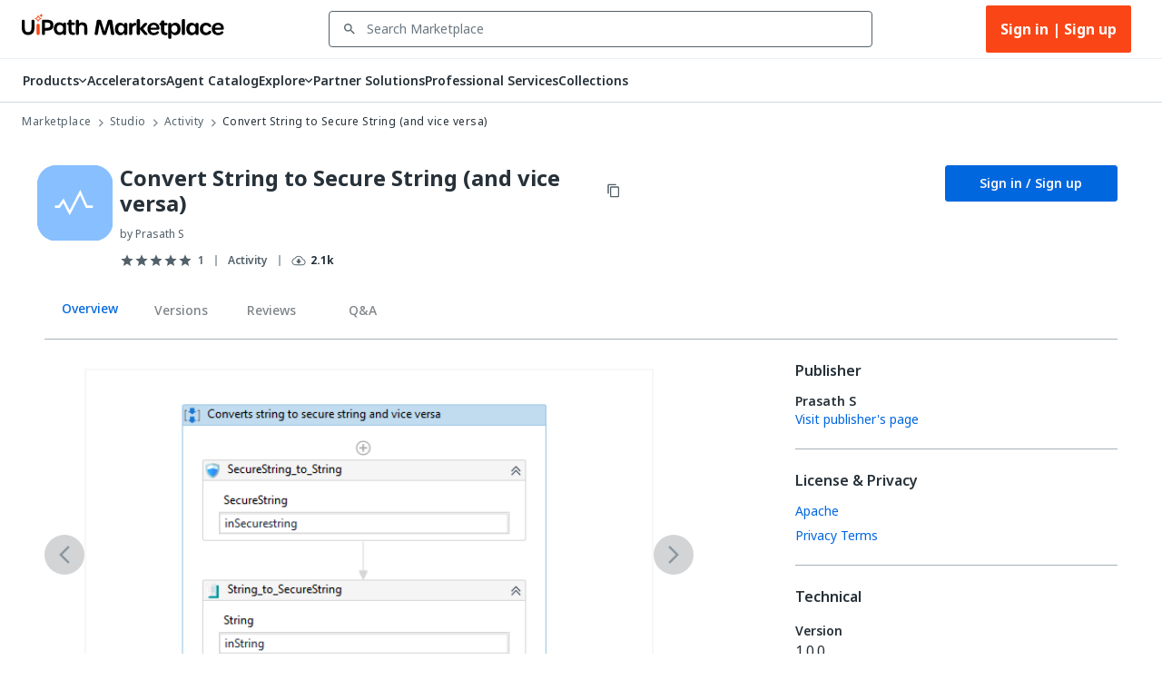

--- FILE ---
content_type: text/html; charset=utf-8
request_url: https://marketplace.uipath.com/listings/convert-string-to-secure-string-and-vice-versa?utm_source=internal&utm_medium=related&utm_campaign=encrypt-decrypt-sensitive-information&clickSource=Listings.Related&recId=fb98b26a-7f9d-4e9c-b261-2ed0cffb1a27
body_size: 52235
content:
<!DOCTYPE html><html lang="en"><head><meta charSet="utf-8"/><title>Convert String to Secure String (and vice versa) - RPA Component | UiPath Marketplace | Overview</title><meta property="og:title" content="Convert String to Secure String (and vice versa) - RPA Component | UiPath Marketplace | Overview"/><meta name="description" content="This package contains activities which convert string to secure string and secure string to string."/><meta property="og:description" content="This package contains activities which convert string to secure string and secure string to string."/><meta property="og:site_name" content="UiPath Marketplace"/><meta property="og:image" content="https://marketplace.uipath.com/static/favicons/public/android-chrome-192x192.png"/><meta property="og:type" content="website"/><meta class="swiftype" name="domain-identifier" data-type="integer" content="5"/><meta class="swiftype" name="site-priority" data-type="integer" content="1"/><meta name="keywords" content="convert secure string to string, convert string to secure string, credential, network credential, Secure String, string"/><meta property="og:url" content="https://marketplace.uipath.com/listings/convert-string-to-secure-string-and-vice-versa"/><link rel="canonical" href="https://marketplace.uipath.com/listings/convert-string-to-secure-string-and-vice-versa"/><script type="application/ld+json">{&quot;@context&quot;:&quot;https://schema.org/&quot;,&quot;@type&quot;:&quot;BreadcrumbList&quot;,&quot;itemListElement&quot;:[{&quot;@type&quot;:&quot;ListItem&quot;,&quot;position&quot;:1,&quot;name&quot;:&quot;Marketplace&quot;,&quot;item&quot;:&quot;https://marketplace.uipath.com&quot;},{&quot;@type&quot;:&quot;ListItem&quot;,&quot;position&quot;:2,&quot;name&quot;:&quot;Studio&quot;,&quot;item&quot;:&quot;https://marketplace.uipath.com/products/studio&quot;},{&quot;@type&quot;:&quot;ListItem&quot;,&quot;position&quot;:3,&quot;name&quot;:&quot;Activity&quot;,&quot;item&quot;:&quot;https://marketplace.uipath.com/products/studio?productType=studio&amp;component_type_id=1&quot;},{&quot;@type&quot;:&quot;ListItem&quot;,&quot;position&quot;:4,&quot;name&quot;:&quot;Convert String to Secure String (and vice versa)&quot;,&quot;item&quot;:&quot;https://marketplace.uipath.com/listings/convert-string-to-secure-string-and-vice-versa&quot;}]}</script><meta name="viewport" content="width=device-width, initial-scale=1.0"/><meta name="next-head-count" content="15"/><meta charSet="UTF-8"/><link rel="apple-touch-icon" sizes="180x180" href="https://marketplace.uipath.com/static/favicons/public/apple-icon-120x120.png"/><link rel="icon" type="image/png" sizes="32x32" href="https://marketplace.uipath.com/static/favicons/public/favicon-32x32.png"/><link rel="icon" type="image/png" sizes="16x16" href="https://marketplace.uipath.com/static/favicons/public/favicon-16x16.png"/><link rel="mask-icon" href="https://marketplace.uipath.com/static/favicons/public/safari-pinned-tab.svg" color="#0067df"/><link rel="shortcut icon" href="https://marketplace.uipath.com/static/favicons/public/favicon.ico"/><link rel="stylesheet" href="https://cloud.uipath.com/portal_/apollo/packages/apollo-fonts/1.24.3/font.css"/><meta name="google-site-verification" content="EYiUCxJ8VJhd_FXCqwZgWfrg2TaBhl79TQ-q5gaqfKI"/><meta name="emotion-insertion-point" content=""/><style data-emotion="mui-style-global 1afs1uy">html{-webkit-font-smoothing:antialiased;-moz-osx-font-smoothing:grayscale;box-sizing:border-box;-webkit-text-size-adjust:100%;}*,*::before,*::after{box-sizing:inherit;}strong,b{font-weight:700;}body{margin:0;color:#273139;font-family:noto-sans,"Noto Sans JP","Noto Sans KR","Noto Sans SC","Noto Sans TC","Noto Sans",-apple-system,system-ui,BlinkMacSystemFont,"Segoe UI",Roboto,"Helvetica Neue",Arial,sans-serif;font-weight:400;font-size:1rem;line-height:1.5;background-color:#ffffff;}@media print{body{background-color:#ffffff;}}body::backdrop{background-color:#ffffff;}.cdk-overlay-container{z-index:1300;overflow:auto;}</style><style data-emotion="mui-style-global 1prfaxn">@-webkit-keyframes mui-auto-fill{from{display:block;}}@keyframes mui-auto-fill{from{display:block;}}@-webkit-keyframes mui-auto-fill-cancel{from{display:block;}}@keyframes mui-auto-fill-cancel{from{display:block;}}</style><style data-emotion="mui-style 1f37s0l 1sv84py iklgr9 7b6svr blx6ki ts395 1iidmby sd6jz8 1l8kwkg rlr749 656fyh 1byi7q9 1vv8k7p igs3ac ihdtdm pori7h 14gbam7 1bdalth xmywms nki4ok 169wynz xn0b1s 1vqa7q2 59jif6 1e11ubt 1dow5jp h1sdg1 al15ln vdiif7 1d2jhld 1s2xg0a 1tz4jd2 hmsm6i 17o5nyn 1fx8m19 148w1hs a0y2e3 hboir5 8atqhb u7qq7e 41bc67 ytumd6 1c8dhe7 1hf7ujd t5jj75 h2p3r1 k008qs 1eqbf1e 1qvpg29 1yg08l8 1kcb1vb pwzqal j7qwjs lrzu8d 1wf5ba 1dtnjt5 1tvjneb 10ff7pw 1jshzxo 1d3dzsd ugk665 yba9ca txw13e 1e0i664 547gwy iilwqe 1nws5kh v0i3p5 plcwhv 1g1oein 1110xcv 1uerpxb 70qvj9 1h0ev9p 1u20avu 3o0h5k 1y6ic72 1ufmekq uzw0sh 1a2asoj 79elbk 13m1if9 1cw4hi4 1m86mpn 2i2wac 1v9zdms 1lhxerj 1s0sau3 1ewwre9 f7tjro 18jpbi7 7sga7m sqn2v6 4mzrhs 1oqlibf yc0os3 nnke2y 1qm8gpy 1q3czvd bnl2rx oh3pin 6yx4wj 1awxeus 1r3gbkk 1nabju2 oyrjia mudn7a ntkixg 19idom 1axxvwk 6fqole oyc3sd vx7hw4 1h49l5o w49vnz 1w778je 1vx3qp3 735kui 19zkt3s 2y5njb o3bhg8 lmm745 9rmver 76ixki hyekhw tavflp 12z8lm3 zvz9v9 1gbkku9 14ptnus 3etzkp r5wu0g ky0wc3 1vsp7v0 1fkf7hb 1736fvw 1nizqsw 1l250rm 26uuhw xpoff9 zbp1rb m0kbt0 1fm7uy6 hk659j 1x9eoy6 zdpt2t 1mquvbu q1b605 12z0wuy">.mui-style-1f37s0l{background-color:#ffffff;color:#273139;-webkit-transition:box-shadow 300ms cubic-bezier(0.4, 0, 0.2, 1) 0ms;transition:box-shadow 300ms cubic-bezier(0.4, 0, 0.2, 1) 0ms;box-shadow:none;display:-webkit-box;display:-webkit-flex;display:-ms-flexbox;display:flex;-webkit-flex-direction:column;-ms-flex-direction:column;flex-direction:column;width:100%;box-sizing:border-box;-webkit-flex-shrink:0;-ms-flex-negative:0;flex-shrink:0;position:-webkit-sticky;position:sticky;z-index:1100;top:0;left:auto;right:0;background-color:#0067df;color:#ffffff;background-color:#ffffff;border-bottom:1px solid #cfd8dd;z-index:1305;}.mui-style-1sv84py{position:relative;display:-webkit-box;display:-webkit-flex;display:-ms-flexbox;display:flex;-webkit-align-items:center;-webkit-box-align:center;-ms-flex-align:center;align-items:center;padding-left:16px;padding-right:16px;min-height:56px;width:100%;max-width:1392px;display:-webkit-box;display:-webkit-flex;display:-ms-flexbox;display:flex;-webkit-box-pack:center;-ms-flex-pack:center;-webkit-justify-content:center;justify-content:center;-webkit-align-items:center;-webkit-box-align:center;-ms-flex-align:center;align-items:center;margin:0 auto;}@media (min-width:768px){.mui-style-1sv84py{padding-left:24px;padding-right:24px;}}@media (min-width:0px){@media (orientation: landscape){.mui-style-1sv84py{min-height:48px;}}}@media (min-width:768px){.mui-style-1sv84py{min-height:64px;}}.mui-style-iklgr9{margin-left:auto;display:none;width:100%;}@media (max-width:900px){.mui-style-iklgr9{display:block;}}.mui-style-7b6svr{margin-left:auto;border:none;background:transparent;padding:4px 8px;position:relative;}.mui-style-7b6svr:focus{outline:2px solid #f4f4f5;}.mui-style-blx6ki{width:20px;height:12px;display:inline-block;position:relative;border:none;background:transparent;padding:0;}.mui-style-blx6ki span{background:black;height:2px;width:20px;border-radius:1px;position:absolute;left:50%;-webkit-transform:translate(-50%,-50%);-moz-transform:translate(-50%,-50%);-ms-transform:translate(-50%,-50%);transform:translate(-50%,-50%);}.mui-style-blx6ki span:nth-of-type(1){top:0%;-webkit-transition:-webkit-transform 0.1s,width 0.1s 0.15s,top 0.1s 0.15s;transition:transform 0.1s,width 0.1s 0.15s,top 0.1s 0.15s;}.mui-style-blx6ki span:nth-of-type(2){top:50%;-webkit-transition:-webkit-transform 0.1s,width 0.1s 0.15s,top 0.1s 0.15s;transition:transform 0.1s,width 0.1s 0.15s,top 0.1s 0.15s;}.mui-style-blx6ki span:nth-of-type(3){top:100%;-webkit-transition:-webkit-transform 0.1s,width 0.1s 0.15s,top 0.1s 0.15s;transition:transform 0.1s,width 0.1s 0.15s,top 0.1s 0.15s;}.mui-style-ts395{width:auto;height:28px;cursor:pointer;}@media (max-width:900px){.mui-style-ts395{width:100%;}}.mui-style-1iidmby{width:100%;display:-webkit-box;display:-webkit-flex;display:-ms-flexbox;display:flex;-webkit-align-items:center;-webkit-box-align:center;-ms-flex-align:center;align-items:center;margin:0 115px;}@media (max-width:900px){.mui-style-1iidmby{margin:0;}}.mui-style-sd6jz8{width:100%;}@media (max-width:900px){.mui-style-sd6jz8{display:none;}}.mui-style-1l8kwkg{width:100%;color:#273139;padding:0;position:relative;z-index:1300;}.mui-style-1l8kwkg.Mui-focused .MuiAutocomplete-clearIndicator{visibility:visible;}@media (pointer: fine){.mui-style-1l8kwkg:hover .MuiAutocomplete-clearIndicator{visibility:visible;}}.mui-style-1l8kwkg .MuiAutocomplete-tag{margin:3px;max-width:calc(100% - 6px);}.mui-style-1l8kwkg .MuiAutocomplete-inputRoot{-webkit-box-flex-wrap:wrap;-webkit-flex-wrap:wrap;-ms-flex-wrap:wrap;flex-wrap:wrap;}.MuiAutocomplete-hasPopupIcon.mui-style-1l8kwkg .MuiAutocomplete-inputRoot,.MuiAutocomplete-hasClearIcon.mui-style-1l8kwkg .MuiAutocomplete-inputRoot{padding-right:30px;}.MuiAutocomplete-hasPopupIcon.MuiAutocomplete-hasClearIcon.mui-style-1l8kwkg .MuiAutocomplete-inputRoot{padding-right:56px;}.mui-style-1l8kwkg .MuiAutocomplete-inputRoot .MuiAutocomplete-input{width:0;min-width:30px;}.mui-style-1l8kwkg .MuiInput-root{padding-bottom:1px;}.mui-style-1l8kwkg .MuiInput-root .MuiInput-input{padding:4px 4px 4px 0px;}.mui-style-1l8kwkg .MuiInput-root.MuiInputBase-sizeSmall .MuiInput-input{padding:2px 4px 3px 0;}.mui-style-1l8kwkg .MuiOutlinedInput-root{padding:9px;}.MuiAutocomplete-hasPopupIcon.mui-style-1l8kwkg .MuiOutlinedInput-root,.MuiAutocomplete-hasClearIcon.mui-style-1l8kwkg .MuiOutlinedInput-root{padding-right:39px;}.MuiAutocomplete-hasPopupIcon.MuiAutocomplete-hasClearIcon.mui-style-1l8kwkg .MuiOutlinedInput-root{padding-right:65px;}.mui-style-1l8kwkg .MuiOutlinedInput-root .MuiAutocomplete-input{padding:7.5px 4px 7.5px 5px;}.mui-style-1l8kwkg .MuiOutlinedInput-root .MuiAutocomplete-endAdornment{right:9px;}.mui-style-1l8kwkg .MuiOutlinedInput-root.MuiInputBase-sizeSmall{padding-top:6px;padding-bottom:6px;padding-left:6px;}.mui-style-1l8kwkg .MuiOutlinedInput-root.MuiInputBase-sizeSmall .MuiAutocomplete-input{padding:2.5px 4px 2.5px 8px;}.mui-style-1l8kwkg .MuiFilledInput-root{padding-top:19px;padding-left:8px;}.MuiAutocomplete-hasPopupIcon.mui-style-1l8kwkg .MuiFilledInput-root,.MuiAutocomplete-hasClearIcon.mui-style-1l8kwkg .MuiFilledInput-root{padding-right:39px;}.MuiAutocomplete-hasPopupIcon.MuiAutocomplete-hasClearIcon.mui-style-1l8kwkg .MuiFilledInput-root{padding-right:65px;}.mui-style-1l8kwkg .MuiFilledInput-root .MuiFilledInput-input{padding:7px 4px;}.mui-style-1l8kwkg .MuiFilledInput-root .MuiAutocomplete-endAdornment{right:9px;}.mui-style-1l8kwkg .MuiFilledInput-root.MuiInputBase-sizeSmall{padding-bottom:1px;}.mui-style-1l8kwkg .MuiFilledInput-root.MuiInputBase-sizeSmall .MuiFilledInput-input{padding:2.5px 4px;}.mui-style-1l8kwkg .MuiInputBase-hiddenLabel{padding-top:8px;}.mui-style-1l8kwkg .MuiFilledInput-root.MuiInputBase-hiddenLabel{padding-top:0;padding-bottom:0;}.mui-style-1l8kwkg .MuiFilledInput-root.MuiInputBase-hiddenLabel .MuiAutocomplete-input{padding-top:16px;padding-bottom:17px;}.mui-style-1l8kwkg .MuiFilledInput-root.MuiInputBase-hiddenLabel.MuiInputBase-sizeSmall .MuiAutocomplete-input{padding-top:8px;padding-bottom:9px;}.mui-style-1l8kwkg .MuiAutocomplete-input{-webkit-box-flex:1;-webkit-flex-grow:1;-ms-flex-positive:1;flex-grow:1;text-overflow:ellipsis;opacity:1;}.mui-style-1l8kwkg.Mui-disabled{color:#8a97a0;}.mui-style-1l8kwkg .MuiAutocomplete-inputRoot[class*="MuiOutlinedInput-root"]{padding-top:2.38px;padding-bottom:2px;}.mui-style-1l8kwkg+.MuiAutocomplete-popper .MuiAutocomplete-option:hover{background-color:#ecedee;}.mui-style-rlr749{display:-webkit-inline-box;display:-webkit-inline-flex;display:-ms-inline-flexbox;display:inline-flex;-webkit-flex-direction:column;-ms-flex-direction:column;flex-direction:column;position:relative;min-width:0;padding:0;margin:0;border:0;vertical-align:top;width:100%;background-color:#ffffff;}.mui-style-rlr749 .MuiInputLabel-formControl{position:unset;-webkit-transform:none;-moz-transform:none;-ms-transform:none;transform:none;}.mui-style-rlr749 textarea{border-color:#526069;border-radius:3px;padding:6px 8px;font-size:14px;font-family:noto-sans,"Noto Sans JP","Noto Sans KR","Noto Sans SC","Noto Sans TC","Noto Sans",-apple-system,system-ui,BlinkMacSystemFont,"Segoe UI",Roboto,"Helvetica Neue",Arial,sans-serif;line-height:20px;color:#273139;background-color:#ffffff;}.mui-style-rlr749 textarea:hover{border-color:#273139;}.mui-style-rlr749 textarea:focus{outline:none;}.mui-style-rlr749 textarea:placeholder{font-size:14px;line-height:20px;color:#6b7882;}.mui-style-rlr749 textarea::-webkit-input-placeholder{font-size:14px;line-height:20px;color:#6b7882;}.mui-style-rlr749 textarea:-moz-placeholder{font-size:14px;line-height:20px;color:#6b7882;}.mui-style-rlr749 textarea::-moz-placeholder{font-size:14px;line-height:20px;color:#6b7882;}.mui-style-rlr749 textarea:-ms-input-placeholder{font-size:14px;line-height:20px;color:#6b7882;}.mui-style-rlr749 .MuiFormHelperText-contained{margin:4px 0 0 0;}.mui-style-rlr749 .MuiFormHelperText-contained .mui-style-rlr749.mui-style-rlr749:not(.Mui-error){color:#526069;}.mui-style-rlr749.MuiFormHelperText-root .Mui-error{color:#a6040a;}.mui-style-rlr749 .MuiInputLabel-root{-webkit-transform:none;-moz-transform:none;-ms-transform:none;transform:none;position:relative;}.mui-style-rlr749 .MuiInputBase-root.Mui-focused .MuiOutlinedInput-notchedOutline{border-color:#0067df;}.mui-style-rlr749 .MuiInputBase-root:has(input[readonly]) .MuiInputBase-input{cursor:default;}.mui-style-rlr749 .MuiInputBase-root:has(input[readonly]).Mui-focused .MuiOutlinedInput-notchedOutline{border-width:1px;}.mui-style-rlr749.ap-omit-start-adornment-spacing .MuiInputAdornment-positionStart{margin-right:unset;}.mui-style-rlr749.ap-omit-start-adornment-spacing .MuiInputBase-inputAdornedStart{padding-left:2px;}.mui-style-656fyh{font-family:noto-sans,"Noto Sans JP","Noto Sans KR","Noto Sans SC","Noto Sans TC","Noto Sans",-apple-system,system-ui,BlinkMacSystemFont,"Segoe UI",Roboto,"Helvetica Neue",Arial,sans-serif;font-weight:400;font-size:1rem;line-height:1.4375em;color:#273139;box-sizing:border-box;position:relative;cursor:text;display:-webkit-inline-box;display:-webkit-inline-flex;display:-ms-inline-flexbox;display:inline-flex;-webkit-align-items:center;-webkit-box-align:center;-ms-flex-align:center;align-items:center;width:100%;position:relative;border-radius:4px;padding-left:14px;padding-right:14px;background-color:#ffffff;padding-left:8px;color:#526069;color:#526069;padding-right:8px;}.mui-style-656fyh.Mui-disabled{color:#8a97a0;cursor:default;}.mui-style-656fyh.Mui-disabled{color:#8a97a0;background-color:#ecedee;background:#ecedee;}.mui-style-656fyh.Mui-error .MuiOutlinedInput-notchedOutline{border-color:#a6040a!important;}.mui-style-656fyh:hover .MuiOutlinedInput-notchedOutline{border-color:#273139;}@media (hover: none){.mui-style-656fyh:hover .MuiOutlinedInput-notchedOutline{border-color:rgba(0, 0, 0, 0.23);}}.mui-style-656fyh.Mui-focused .MuiOutlinedInput-notchedOutline{border-color:#0067df;border-width:2px;}.mui-style-656fyh.Mui-error .MuiOutlinedInput-notchedOutline{border-color:#cc3d45;}.mui-style-656fyh.Mui-disabled .MuiOutlinedInput-notchedOutline{border-color:rgba(0, 0, 0, 0.26);}.mui-style-656fyh:hover:not(.Mui-focused) .MuiOutlinedInput-notchedOutline{border-color:#273139;}.mui-style-656fyh .MuiOutlinedInput-notchedOutline{top:0;border-color:#526069;}.mui-style-656fyh .MuiOutlinedInput-notchedOutline legend span{display:none;}.mui-style-656fyh.Mui-disabled .MuiOutlinedInput-notchedOutline{border-color:#cfd8dd;}.mui-style-656fyh.Mui-disabled:hover .MuiOutlinedInput-notchedOutline{border-color:#cfd8dd;}.mui-style-656fyh svg{display:block;}.mui-style-1byi7q9{width:12px;height:12px;margin:0 8px;padding:0px;}.mui-style-1vv8k7p{font:inherit;letter-spacing:inherit;color:currentColor;padding:4px 0 5px;border:0;box-sizing:content-box;background:none;height:1.4375em;margin:0;-webkit-tap-highlight-color:transparent;display:block;min-width:0;width:100%;-webkit-animation-name:mui-auto-fill-cancel;animation-name:mui-auto-fill-cancel;-webkit-animation-duration:10ms;animation-duration:10ms;font-size:14px;font-family:noto-sans,"Noto Sans JP","Noto Sans KR","Noto Sans SC","Noto Sans TC","Noto Sans",-apple-system,system-ui,BlinkMacSystemFont,"Segoe UI",Roboto,"Helvetica Neue",Arial,sans-serif;padding:16.5px 14px;padding-left:0;padding-right:0;padding-left:16px;padding-right:16px;padding-top:11.38px;padding-bottom:12px;height:16.625px;color:#273139;font-size:14px;line-height:20px;padding-left:8px;padding-right:8px;}.mui-style-1vv8k7p::-webkit-input-placeholder{color:currentColor;opacity:0.42;-webkit-transition:opacity 200ms cubic-bezier(0.4, 0, 0.2, 1) 0ms;transition:opacity 200ms cubic-bezier(0.4, 0, 0.2, 1) 0ms;}.mui-style-1vv8k7p::-moz-placeholder{color:currentColor;opacity:0.42;-webkit-transition:opacity 200ms cubic-bezier(0.4, 0, 0.2, 1) 0ms;transition:opacity 200ms cubic-bezier(0.4, 0, 0.2, 1) 0ms;}.mui-style-1vv8k7p:-ms-input-placeholder{color:currentColor;opacity:0.42;-webkit-transition:opacity 200ms cubic-bezier(0.4, 0, 0.2, 1) 0ms;transition:opacity 200ms cubic-bezier(0.4, 0, 0.2, 1) 0ms;}.mui-style-1vv8k7p::-ms-input-placeholder{color:currentColor;opacity:0.42;-webkit-transition:opacity 200ms cubic-bezier(0.4, 0, 0.2, 1) 0ms;transition:opacity 200ms cubic-bezier(0.4, 0, 0.2, 1) 0ms;}.mui-style-1vv8k7p:focus{outline:0;}.mui-style-1vv8k7p:invalid{box-shadow:none;}.mui-style-1vv8k7p::-webkit-search-decoration{-webkit-appearance:none;}label[data-shrink=false]+.MuiInputBase-formControl .mui-style-1vv8k7p::-webkit-input-placeholder{opacity:0!important;}label[data-shrink=false]+.MuiInputBase-formControl .mui-style-1vv8k7p::-moz-placeholder{opacity:0!important;}label[data-shrink=false]+.MuiInputBase-formControl .mui-style-1vv8k7p:-ms-input-placeholder{opacity:0!important;}label[data-shrink=false]+.MuiInputBase-formControl .mui-style-1vv8k7p::-ms-input-placeholder{opacity:0!important;}label[data-shrink=false]+.MuiInputBase-formControl .mui-style-1vv8k7p:focus::-webkit-input-placeholder{opacity:0.42;}label[data-shrink=false]+.MuiInputBase-formControl .mui-style-1vv8k7p:focus::-moz-placeholder{opacity:0.42;}label[data-shrink=false]+.MuiInputBase-formControl .mui-style-1vv8k7p:focus:-ms-input-placeholder{opacity:0.42;}label[data-shrink=false]+.MuiInputBase-formControl .mui-style-1vv8k7p:focus::-ms-input-placeholder{opacity:0.42;}.mui-style-1vv8k7p.Mui-disabled{opacity:1;-webkit-text-fill-color:#8a97a0;}.mui-style-1vv8k7p:-webkit-autofill{-webkit-animation-duration:5000s;animation-duration:5000s;-webkit-animation-name:mui-auto-fill;animation-name:mui-auto-fill;}.mui-style-1vv8k7p.Mui-disabled{color:#8a97a0;background-color:#ecedee;background:#ecedee;}.mui-style-1vv8k7p:-webkit-autofill{border-radius:inherit;}.mui-style-1vv8k7p::-webkit-input-placeholder{opacity:1;color:#6b7882;}.mui-style-1vv8k7p::-moz-placeholder{opacity:1;color:#6b7882;}.mui-style-1vv8k7p:-ms-input-placeholder{opacity:1;color:#6b7882;}.mui-style-1vv8k7p::placeholder{opacity:1;color:#6b7882;}.mui-style-1vv8k7p.disabled{padding-top:11.38px;padding-bottom:12px;padding-left:16px;padding-right:16px;}.mui-style-1vv8k7p.mui-style-1vv8k7p.MuiAutocomplete-input{padding-top:9.5px;padding-bottom:9.5px;height:16.625px;}.mui-style-1vv8k7p.mui-style-1vv8k7p.MuiSelect-select{padding-top:10px;padding-bottom:10px;padding-left:16px;min-height:20px;}.mui-style-igs3ac{text-align:left;position:absolute;bottom:0;right:0;top:-5px;left:0;margin:0;padding:0 8px;pointer-events:none;border-radius:inherit;border-style:solid;border-width:1px;overflow:hidden;min-width:0%;border-color:rgba(0, 0, 0, 0.23);}.mui-style-ihdtdm{float:unset;width:auto;overflow:hidden;padding:0;line-height:11px;-webkit-transition:width 150ms cubic-bezier(0.0, 0, 0.2, 1) 0ms;transition:width 150ms cubic-bezier(0.0, 0, 0.2, 1) 0ms;}.mui-style-pori7h{display:-webkit-box;display:-webkit-flex;display:-ms-flexbox;display:flex;-webkit-box-pack:end;-ms-flex-pack:end;-webkit-justify-content:flex-end;justify-content:flex-end;-webkit-align-items:center;-webkit-box-align:center;-ms-flex-align:center;align-items:center;}.mui-style-14gbam7{display:-webkit-box;display:-webkit-flex;display:-ms-flexbox;display:flex;}@media (max-width:900px){.mui-style-14gbam7{height:100%;position:absolute;top:48px;left:0;display:none;-webkit-flex-direction:column;-ms-flex-direction:column;flex-direction:column;width:100%;background:#ffffff;z-index:1200;min-height:calc(100vh - 59px);min-height:calc(var(--vh,1vh) * 100 - 59px);overflow:auto;}}.mui-style-1bdalth{display:-webkit-box;display:-webkit-flex;display:-ms-flexbox;display:flex;}@media (max-width:900px){.mui-style-1bdalth{-webkit-flex-direction:column;-ms-flex-direction:column;flex-direction:column;height:100%;}.mui-style-1bdalth>div{border-top:1px solid #cfd8dd;}.mui-style-1bdalth>:last-child{border-bottom:1px solid #cfd8dd;}}.mui-style-xmywms{display:-webkit-box;display:-webkit-flex;display:-ms-flexbox;display:flex;-webkit-align-items:center;-webkit-box-align:center;-ms-flex-align:center;align-items:center;gap:32px;}@media (max-width:900px){.mui-style-xmywms{-webkit-flex-direction:column;-ms-flex-direction:column;flex-direction:column;gap:0px;height:100%;}}.mui-style-nki4ok{display:block;width:100%;}@media (min-width:900px){.mui-style-nki4ok{display:none;}}.mui-style-169wynz{display:-webkit-inline-box;display:-webkit-inline-flex;display:-ms-inline-flexbox;display:inline-flex;-webkit-flex-direction:column;-ms-flex-direction:column;flex-direction:column;position:relative;min-width:0;padding:0;margin:0;border:0;vertical-align:top;width:100%;-webkit-animation:none;animation:none;}.mui-style-169wynz .MuiInputLabel-formControl{position:unset;-webkit-transform:none;-moz-transform:none;-ms-transform:none;transform:none;}.mui-style-169wynz textarea{border-color:#526069;border-radius:3px;padding:6px 8px;font-size:14px;font-family:noto-sans,"Noto Sans JP","Noto Sans KR","Noto Sans SC","Noto Sans TC","Noto Sans",-apple-system,system-ui,BlinkMacSystemFont,"Segoe UI",Roboto,"Helvetica Neue",Arial,sans-serif;line-height:20px;color:#273139;background-color:#ffffff;}.mui-style-169wynz textarea:hover{border-color:#273139;}.mui-style-169wynz textarea:focus{outline:none;}.mui-style-169wynz textarea:placeholder{font-size:14px;line-height:20px;color:#6b7882;}.mui-style-169wynz textarea::-webkit-input-placeholder{font-size:14px;line-height:20px;color:#6b7882;}.mui-style-169wynz textarea:-moz-placeholder{font-size:14px;line-height:20px;color:#6b7882;}.mui-style-169wynz textarea::-moz-placeholder{font-size:14px;line-height:20px;color:#6b7882;}.mui-style-169wynz textarea:-ms-input-placeholder{font-size:14px;line-height:20px;color:#6b7882;}.mui-style-169wynz .MuiFormHelperText-contained{margin:4px 0 0 0;}.mui-style-169wynz .MuiFormHelperText-contained .mui-style-169wynz.mui-style-169wynz:not(.Mui-error){color:#526069;}.mui-style-169wynz.MuiFormHelperText-root .Mui-error{color:#a6040a;}.mui-style-169wynz .MuiInputLabel-root{-webkit-transform:none;-moz-transform:none;-ms-transform:none;transform:none;position:relative;}.mui-style-169wynz .MuiInputBase-root.Mui-focused .MuiOutlinedInput-notchedOutline{border-color:#0067df;}.mui-style-169wynz .MuiInputBase-root:has(input[readonly]) .MuiInputBase-input{cursor:default;}.mui-style-169wynz .MuiInputBase-root:has(input[readonly]).Mui-focused .MuiOutlinedInput-notchedOutline{border-width:1px;}.mui-style-169wynz.ap-omit-start-adornment-spacing .MuiInputAdornment-positionStart{margin-right:unset;}.mui-style-169wynz.ap-omit-start-adornment-spacing .MuiInputBase-inputAdornedStart{padding-left:2px;}@-webkit-keyframes fadeInRight{from{opacity:0;-webkit-transform:translateX(10px);-moz-transform:translateX(10px);-ms-transform:translateX(10px);transform:translateX(10px);}to{opacity:1;}}@keyframes fadeInRight{from{opacity:0;-webkit-transform:translateX(10px);-moz-transform:translateX(10px);-ms-transform:translateX(10px);transform:translateX(10px);}to{opacity:1;}}.mui-style-169wynz .MuiOutlinedInput-adornedEnd{padding-right:8px;}.mui-style-169wynz.MuiOutlinedInput-root{border-top:unset;border-bottom:1px solid #a4b1b8;}.mui-style-169wynz.Mui-focused{border-bottom:1px solid #0067df;}.mui-style-169wynz .MuiOutlinedInput-root.Mui-focused .MuiOutlinedInput-notchedOutline{border-color:#0067df;border-width:1px;}.mui-style-169wynz .MuiOutlinedInput-input{color:#273139;font-size:14px;line-height:24px;font-weight:400;}.mui-style-169wynz .MuiInputBase-root{background-color:#ffffff;height:65px;}.mui-style-169wynz fieldset{border-top:unset;border-left:unset;border-right:unset;border-radius:0;border-bottom:1px solid #a4b1b8;}.mui-style-xn0b1s{font-family:noto-sans,"Noto Sans JP","Noto Sans KR","Noto Sans SC","Noto Sans TC","Noto Sans",-apple-system,system-ui,BlinkMacSystemFont,"Segoe UI",Roboto,"Helvetica Neue",Arial,sans-serif;font-weight:400;font-size:1rem;line-height:1.4375em;color:#273139;box-sizing:border-box;position:relative;cursor:text;display:-webkit-inline-box;display:-webkit-inline-flex;display:-ms-inline-flexbox;display:inline-flex;-webkit-align-items:center;-webkit-box-align:center;-ms-flex-align:center;align-items:center;position:relative;border-radius:4px;padding-left:14px;background-color:#ffffff;padding-left:8px;color:#526069;}.mui-style-xn0b1s.Mui-disabled{color:#8a97a0;cursor:default;}.mui-style-xn0b1s.Mui-disabled{color:#8a97a0;background-color:#ecedee;background:#ecedee;}.mui-style-xn0b1s.Mui-error .MuiOutlinedInput-notchedOutline{border-color:#a6040a!important;}.mui-style-xn0b1s:hover .MuiOutlinedInput-notchedOutline{border-color:#273139;}@media (hover: none){.mui-style-xn0b1s:hover .MuiOutlinedInput-notchedOutline{border-color:rgba(0, 0, 0, 0.23);}}.mui-style-xn0b1s.Mui-focused .MuiOutlinedInput-notchedOutline{border-color:#0067df;border-width:2px;}.mui-style-xn0b1s.Mui-error .MuiOutlinedInput-notchedOutline{border-color:#cc3d45;}.mui-style-xn0b1s.Mui-disabled .MuiOutlinedInput-notchedOutline{border-color:rgba(0, 0, 0, 0.26);}.mui-style-xn0b1s:hover:not(.Mui-focused) .MuiOutlinedInput-notchedOutline{border-color:#273139;}.mui-style-xn0b1s .MuiOutlinedInput-notchedOutline{top:0;border-color:#526069;}.mui-style-xn0b1s .MuiOutlinedInput-notchedOutline legend span{display:none;}.mui-style-xn0b1s.Mui-disabled .MuiOutlinedInput-notchedOutline{border-color:#cfd8dd;}.mui-style-xn0b1s.Mui-disabled:hover .MuiOutlinedInput-notchedOutline{border-color:#cfd8dd;}.mui-style-xn0b1s svg{display:block;}.mui-style-1vqa7q2{width:16px;height:24px;margin:0 8px 0 0;padding:0px;-webkit-transition:-webkit-transform .5s ease;transition:transform .5s ease;}.mui-style-1vqa7q2:hover{-webkit-transform:scale(1.2);-moz-transform:scale(1.2);-ms-transform:scale(1.2);transform:scale(1.2);}.mui-style-59jif6{font:inherit;letter-spacing:inherit;color:currentColor;padding:4px 0 5px;border:0;box-sizing:content-box;background:none;height:1.4375em;margin:0;-webkit-tap-highlight-color:transparent;display:block;min-width:0;width:100%;-webkit-animation-name:mui-auto-fill-cancel;animation-name:mui-auto-fill-cancel;-webkit-animation-duration:10ms;animation-duration:10ms;font-size:14px;font-family:noto-sans,"Noto Sans JP","Noto Sans KR","Noto Sans SC","Noto Sans TC","Noto Sans",-apple-system,system-ui,BlinkMacSystemFont,"Segoe UI",Roboto,"Helvetica Neue",Arial,sans-serif;padding:16.5px 14px;padding-left:0;padding-left:16px;padding-right:16px;padding-top:11.38px;padding-bottom:12px;height:16.625px;color:#273139;font-size:14px;line-height:20px;padding-left:8px;}.mui-style-59jif6::-webkit-input-placeholder{color:currentColor;opacity:0.42;-webkit-transition:opacity 200ms cubic-bezier(0.4, 0, 0.2, 1) 0ms;transition:opacity 200ms cubic-bezier(0.4, 0, 0.2, 1) 0ms;}.mui-style-59jif6::-moz-placeholder{color:currentColor;opacity:0.42;-webkit-transition:opacity 200ms cubic-bezier(0.4, 0, 0.2, 1) 0ms;transition:opacity 200ms cubic-bezier(0.4, 0, 0.2, 1) 0ms;}.mui-style-59jif6:-ms-input-placeholder{color:currentColor;opacity:0.42;-webkit-transition:opacity 200ms cubic-bezier(0.4, 0, 0.2, 1) 0ms;transition:opacity 200ms cubic-bezier(0.4, 0, 0.2, 1) 0ms;}.mui-style-59jif6::-ms-input-placeholder{color:currentColor;opacity:0.42;-webkit-transition:opacity 200ms cubic-bezier(0.4, 0, 0.2, 1) 0ms;transition:opacity 200ms cubic-bezier(0.4, 0, 0.2, 1) 0ms;}.mui-style-59jif6:focus{outline:0;}.mui-style-59jif6:invalid{box-shadow:none;}.mui-style-59jif6::-webkit-search-decoration{-webkit-appearance:none;}label[data-shrink=false]+.MuiInputBase-formControl .mui-style-59jif6::-webkit-input-placeholder{opacity:0!important;}label[data-shrink=false]+.MuiInputBase-formControl .mui-style-59jif6::-moz-placeholder{opacity:0!important;}label[data-shrink=false]+.MuiInputBase-formControl .mui-style-59jif6:-ms-input-placeholder{opacity:0!important;}label[data-shrink=false]+.MuiInputBase-formControl .mui-style-59jif6::-ms-input-placeholder{opacity:0!important;}label[data-shrink=false]+.MuiInputBase-formControl .mui-style-59jif6:focus::-webkit-input-placeholder{opacity:0.42;}label[data-shrink=false]+.MuiInputBase-formControl .mui-style-59jif6:focus::-moz-placeholder{opacity:0.42;}label[data-shrink=false]+.MuiInputBase-formControl .mui-style-59jif6:focus:-ms-input-placeholder{opacity:0.42;}label[data-shrink=false]+.MuiInputBase-formControl .mui-style-59jif6:focus::-ms-input-placeholder{opacity:0.42;}.mui-style-59jif6.Mui-disabled{opacity:1;-webkit-text-fill-color:#8a97a0;}.mui-style-59jif6:-webkit-autofill{-webkit-animation-duration:5000s;animation-duration:5000s;-webkit-animation-name:mui-auto-fill;animation-name:mui-auto-fill;}.mui-style-59jif6.Mui-disabled{color:#8a97a0;background-color:#ecedee;background:#ecedee;}.mui-style-59jif6:-webkit-autofill{border-radius:inherit;}.mui-style-59jif6::-webkit-input-placeholder{opacity:1;color:#6b7882;}.mui-style-59jif6::-moz-placeholder{opacity:1;color:#6b7882;}.mui-style-59jif6:-ms-input-placeholder{opacity:1;color:#6b7882;}.mui-style-59jif6::placeholder{opacity:1;color:#6b7882;}.mui-style-59jif6.disabled{padding-top:11.38px;padding-bottom:12px;padding-left:16px;padding-right:16px;}.mui-style-59jif6.mui-style-59jif6.MuiAutocomplete-input{padding-top:9.5px;padding-bottom:9.5px;height:16.625px;}.mui-style-59jif6.mui-style-59jif6.MuiSelect-select{padding-top:10px;padding-bottom:10px;padding-left:16px;min-height:20px;}.mui-style-1e11ubt{box-sizing:border-box;display:-webkit-box;display:-webkit-flex;display:-ms-flexbox;display:flex;-webkit-box-flex-wrap:wrap;-webkit-flex-wrap:wrap;-ms-flex-wrap:wrap;flex-wrap:wrap;width:100%;-webkit-flex-direction:row;-ms-flex-direction:row;flex-direction:row;-webkit-box-flex-wrap:unset;-webkit-flex-wrap:unset;-ms-flex-wrap:unset;flex-wrap:unset;gap:24px;-webkit-align-items:center;-webkit-box-align:center;-ms-flex-align:center;align-items:center;position:relative;z-index:1;}@media (max-width:900px){.mui-style-1e11ubt{width:100%;-webkit-flex-direction:column;-ms-flex-direction:column;flex-direction:column;gap:0px;height:100%;}}@media (max-width:1280px){.mui-style-1e11ubt{gap:12px;}}.mui-style-1dow5jp{display:-webkit-box;display:-webkit-flex;display:-ms-flexbox;display:flex;}@media (max-width:900px){.mui-style-1dow5jp{width:100%;}}.mui-style-h1sdg1{position:relative;font-size:14px;line-height:20px;color:#273139;z-index:1201;overflow:visible;display:inline-block;}@media (max-width: 900px){.mui-style-h1sdg1{display:none;}}.mui-style-h1sdg1:hover,.mui-style-h1sdg1:focus{outline:none;color:#0067df;}.mui-style-al15ln{padding:0px;border-radius:2px;cursor:pointer;position:relative;-webkit-transition:0.3s;transition:0.3s;white-space:nowrap;}@media (max-width:768px){.mui-style-al15ln{width:180px;}}.mui-style-vdiif7{display:-webkit-box;display:-webkit-flex;display:-ms-flexbox;display:flex;-webkit-flex-direction:row;-ms-flex-direction:row;flex-direction:row;gap:10px;}.mui-style-vdiif7:hover>.arrow{-webkit-transform:rotate(180deg);-moz-transform:rotate(180deg);-ms-transform:rotate(180deg);transform:rotate(180deg);}.mui-style-1d2jhld{margin:0;font-family:noto-sans,"Noto Sans JP","Noto Sans KR","Noto Sans SC","Noto Sans TC","Noto Sans",-apple-system,system-ui,BlinkMacSystemFont,"Segoe UI",Roboto,"Helvetica Neue",Arial,sans-serif;font-weight:400;font-size:0.75rem;line-height:1.66;font-weight:600;font-size:14px;line-height:20px;color:#273139;display:block;padding-bottom:8px;color:#273139;border-bottom:5px solid transparent;-webkit-transition:all 0.2s ease;transition:all 0.2s ease;}.mui-style-1d2jhld:hover{color:#0067df;border-bottom-color:#0067df;}.mui-style-1s2xg0a{margin-left:auto;position:relative;margin-bottom:10px;}.mui-style-1tz4jd2{background-color:#ffffff;color:#273139;-webkit-transition:box-shadow 300ms cubic-bezier(0.4, 0, 0.2, 1) 0ms;transition:box-shadow 300ms cubic-bezier(0.4, 0, 0.2, 1) 0ms;border-radius:4px;box-shadow:0px 2px 1px -1px rgba(0,0,0,0.2),0px 1px 1px 0px rgba(0,0,0,0.14),0px 1px 3px 0px rgba(0,0,0,0.12);position:relative;-webkit-transition:margin 150ms cubic-bezier(0.4, 0, 0.2, 1) 0ms;transition:margin 150ms cubic-bezier(0.4, 0, 0.2, 1) 0ms;overflow-anchor:none;border-radius:0;}.mui-style-1tz4jd2::before{position:absolute;left:0;top:-1px;right:0;height:1px;content:"";opacity:1;background-color:#a4b1b8;-webkit-transition:opacity 150ms cubic-bezier(0.4, 0, 0.2, 1) 0ms,background-color 150ms cubic-bezier(0.4, 0, 0.2, 1) 0ms;transition:opacity 150ms cubic-bezier(0.4, 0, 0.2, 1) 0ms,background-color 150ms cubic-bezier(0.4, 0, 0.2, 1) 0ms;}.mui-style-1tz4jd2:first-of-type::before{display:none;}.mui-style-1tz4jd2.Mui-expanded::before{opacity:0;}.mui-style-1tz4jd2.Mui-expanded:first-of-type{margin-top:0;}.mui-style-1tz4jd2.Mui-expanded:last-of-type{margin-bottom:0;}.mui-style-1tz4jd2.Mui-expanded+.mui-style-1tz4jd2.Mui-expanded::before{display:none;}.mui-style-1tz4jd2.Mui-disabled{background-color:rgba(0, 0, 0, 0.12);}.mui-style-1tz4jd2:first-of-type{border-top-left-radius:4px;border-top-right-radius:4px;}.mui-style-1tz4jd2:last-of-type{border-bottom-left-radius:4px;border-bottom-right-radius:4px;}@supports (-ms-ime-align: auto){.mui-style-1tz4jd2:last-of-type{border-bottom-left-radius:0;border-bottom-right-radius:0;}}.mui-style-1tz4jd2.Mui-expanded{margin:16px 0;}.mui-style-1tz4jd2 .MuiAccordionSummary-root.Mui-expanded{min-height:unset;}.mui-style-1tz4jd2 .MuiAccordionDetails-root{padding:0px 12px 16px;}.mui-style-1tz4jd2 .MuiAccordionSummary-root{padding-left:12px;padding-right:24px;}.mui-style-1tz4jd2 .MuiAccordionSummary-content{font-weight:600;margin:12px 0px 8px;}.mui-style-1tz4jd2.MuiPaper-elevation1{box-shadow:unset;border-bottom:1px solid #cfd8dd;}.mui-style-1tz4jd2.MuiPaper-root{padding-top:8px;padding-bottom:8px;}.mui-style-hmsm6i{display:-webkit-inline-box;display:-webkit-inline-flex;display:-ms-inline-flexbox;display:inline-flex;-webkit-align-items:center;-webkit-box-align:center;-ms-flex-align:center;align-items:center;-webkit-box-pack:center;-ms-flex-pack:center;-webkit-justify-content:center;justify-content:center;position:relative;box-sizing:border-box;-webkit-tap-highlight-color:transparent;background-color:transparent;outline:0;border:0;margin:0;border-radius:0;padding:0;cursor:pointer;-webkit-user-select:none;-moz-user-select:none;-ms-user-select:none;user-select:none;vertical-align:middle;-moz-appearance:none;-webkit-appearance:none;-webkit-text-decoration:none;text-decoration:none;color:inherit;display:-webkit-box;display:-webkit-flex;display:-ms-flexbox;display:flex;min-height:48px;padding:0px 16px;-webkit-transition:min-height 150ms cubic-bezier(0.4, 0, 0.2, 1) 0ms,background-color 150ms cubic-bezier(0.4, 0, 0.2, 1) 0ms;transition:min-height 150ms cubic-bezier(0.4, 0, 0.2, 1) 0ms,background-color 150ms cubic-bezier(0.4, 0, 0.2, 1) 0ms;}.mui-style-hmsm6i::-moz-focus-inner{border-style:none;}.mui-style-hmsm6i.Mui-disabled{pointer-events:none;cursor:default;}@media print{.mui-style-hmsm6i{-webkit-print-color-adjust:exact;color-adjust:exact;}}.mui-style-hmsm6i:focus-visible{outline:solid 2px #0067df;background-color:#52606914;}.mui-style-hmsm6i:active{background-color:#5260691f;}.mui-style-hmsm6i:hover{background-color:#52606914;}.mui-style-hmsm6i.Mui-focusVisible{background-color:rgba(0, 0, 0, 0.12);}.mui-style-hmsm6i.Mui-disabled{opacity:0.38;}.mui-style-hmsm6i:hover:not(.Mui-disabled){cursor:pointer;}.mui-style-hmsm6i.Mui-expanded{min-height:64px;}.mui-style-17o5nyn{display:-webkit-box;display:-webkit-flex;display:-ms-flexbox;display:flex;-webkit-box-flex:1;-webkit-flex-grow:1;-ms-flex-positive:1;flex-grow:1;margin:12px 0;-webkit-transition:margin 150ms cubic-bezier(0.4, 0, 0.2, 1) 0ms;transition:margin 150ms cubic-bezier(0.4, 0, 0.2, 1) 0ms;}.mui-style-17o5nyn.Mui-expanded{margin:20px 0;}.mui-style-1fx8m19{display:-webkit-box;display:-webkit-flex;display:-ms-flexbox;display:flex;color:rgba(0, 0, 0, 0.54);-webkit-transform:rotate(0deg);-moz-transform:rotate(0deg);-ms-transform:rotate(0deg);transform:rotate(0deg);-webkit-transition:-webkit-transform 150ms cubic-bezier(0.4, 0, 0.2, 1) 0ms;transition:transform 150ms cubic-bezier(0.4, 0, 0.2, 1) 0ms;}.mui-style-1fx8m19.Mui-expanded{-webkit-transform:rotate(180deg);-moz-transform:rotate(180deg);-ms-transform:rotate(180deg);transform:rotate(180deg);}.mui-style-148w1hs{height:25px;width:25px;}.mui-style-a0y2e3{height:0;overflow:hidden;-webkit-transition:height 300ms cubic-bezier(0.4, 0, 0.2, 1) 0ms;transition:height 300ms cubic-bezier(0.4, 0, 0.2, 1) 0ms;visibility:hidden;}.mui-style-hboir5{display:-webkit-box;display:-webkit-flex;display:-ms-flexbox;display:flex;width:100%;}.mui-style-8atqhb{width:100%;}.mui-style-u7qq7e{padding:8px 16px 16px;}.mui-style-41bc67{box-sizing:border-box;display:-webkit-box;display:-webkit-flex;display:-ms-flexbox;display:flex;-webkit-box-flex-wrap:wrap;-webkit-flex-wrap:wrap;-ms-flex-wrap:wrap;flex-wrap:wrap;width:100%;-webkit-flex-direction:column;-ms-flex-direction:column;flex-direction:column;}.mui-style-41bc67>.MuiGrid-item{max-width:none;}.mui-style-ytumd6{-webkit-text-decoration:none;text-decoration:none;}.mui-style-1c8dhe7{display:block;padding:12px 24px;color:#273139;line-height:1.5;font-weight:400;font-size:14px;line-height:20px;-webkit-text-decoration:none;text-decoration:none;outline:none;cursor:pointer;position:relative;-webkit-transition:color 0.2s ease,background-color 0.2s ease;transition:color 0.2s ease,background-color 0.2s ease;padding:0px;}.mui-style-1c8dhe7:hover,.mui-style-1c8dhe7:focus{color:#0067df;background:rgba(0, 0, 0, 0.04);}.mui-style-1c8dhe7:hover::before,.mui-style-1c8dhe7:focus::before{background:#0067df;}@media (max-width:900px){.mui-style-1c8dhe7{padding:6px 32px 6px 0px;border:none;}}.mui-style-1hf7ujd{display:block;width:100%;margin-top:auto;}@media (min-width:900px){.mui-style-1hf7ujd{display:none;}}.mui-style-t5jj75{height:100%;display:-webkit-box;display:-webkit-flex;display:-ms-flexbox;display:flex;-webkit-flex-direction:column;-ms-flex-direction:column;flex-direction:column;-webkit-align-items:center;-webkit-box-align:center;-ms-flex-align:center;align-items:center;padding-bottom:18px;}.mui-style-h2p3r1{margin:0;font-family:noto-sans,"Noto Sans JP","Noto Sans KR","Noto Sans SC","Noto Sans TC","Noto Sans",-apple-system,system-ui,BlinkMacSystemFont,"Segoe UI",Roboto,"Helvetica Neue",Arial,sans-serif;font-weight:400;font-size:1rem;line-height:1.5;font-size:14px;line-height:20px;color:#526069;font-weight:600;font-size:14px;line-height:20px;color:#0067df;cursor:pointer;}.mui-style-k008qs{display:-webkit-box;display:-webkit-flex;display:-ms-flexbox;display:flex;}@media (max-width:900px){.mui-style-1eqbf1e{display:none;}}.mui-style-1qvpg29{display:-webkit-inline-box;display:-webkit-inline-flex;display:-ms-inline-flexbox;display:inline-flex;-webkit-align-items:center;-webkit-box-align:center;-ms-flex-align:center;align-items:center;-webkit-box-pack:center;-ms-flex-pack:center;-webkit-justify-content:center;justify-content:center;position:relative;box-sizing:border-box;-webkit-tap-highlight-color:transparent;background-color:transparent;outline:0;border:0;margin:0;border-radius:0;padding:0;cursor:pointer;-webkit-user-select:none;-moz-user-select:none;-ms-user-select:none;user-select:none;vertical-align:middle;-moz-appearance:none;-webkit-appearance:none;-webkit-text-decoration:none;text-decoration:none;color:inherit;font-family:noto-sans,"Noto Sans JP","Noto Sans KR","Noto Sans SC","Noto Sans TC","Noto Sans",-apple-system,system-ui,BlinkMacSystemFont,"Segoe UI",Roboto,"Helvetica Neue",Arial,sans-serif;font-weight:500;font-size:0.875rem;line-height:1.75;text-transform:uppercase;min-width:64px;padding:6px 8px;border-radius:4px;-webkit-transition:background-color 250ms cubic-bezier(0.4, 0, 0.2, 1) 0ms,box-shadow 250ms cubic-bezier(0.4, 0, 0.2, 1) 0ms,border-color 250ms cubic-bezier(0.4, 0, 0.2, 1) 0ms,color 250ms cubic-bezier(0.4, 0, 0.2, 1) 0ms;transition:background-color 250ms cubic-bezier(0.4, 0, 0.2, 1) 0ms,box-shadow 250ms cubic-bezier(0.4, 0, 0.2, 1) 0ms,border-color 250ms cubic-bezier(0.4, 0, 0.2, 1) 0ms,color 250ms cubic-bezier(0.4, 0, 0.2, 1) 0ms;color:#0067df;height:40px;border-radius:3px;box-shadow:none;font-style:normal;font-weight:600;font-size:14px;padding:6px 16px;line-height:20px;text-transform:none;margin:0 10px;text-transform:none;height:52px;min-width:160px;display:-webkit-inline-box;display:-webkit-inline-flex;display:-ms-inline-flexbox;display:inline-flex;-webkit-box-pack:center;-ms-flex-pack:center;-webkit-justify-content:center;justify-content:center;-webkit-align-items:center;-webkit-box-align:center;-ms-flex-align:center;align-items:center;border-radius:2px;text-align:center;cursor:"pointer";font-family:noto-sans,"Noto Sans JP","Noto Sans KR","Noto Sans SC","Noto Sans TC","Noto Sans",-apple-system,system-ui,BlinkMacSystemFont,"Segoe UI",Roboto,"Helvetica Neue",Arial,sans-serif;font-weight:bold;font-size:16px;-webkit-text-decoration:none;text-decoration:none;padding:12px;-webkit-transform:scale(1) translate3d(0,0,0);-moz-transform:scale(1) translate3d(0,0,0);-ms-transform:scale(1) translate3d(0,0,0);transform:scale(1) translate3d(0,0,0);outline:none;-webkit-transition:color 0.3s,background 0.3s,border 0.3s;transition:color 0.3s,background 0.3s,border 0.3s;color:#ffffff;background:#fa4616;border:2px solid #fa4616;}.mui-style-1qvpg29::-moz-focus-inner{border-style:none;}.mui-style-1qvpg29.Mui-disabled{pointer-events:none;cursor:default;}@media print{.mui-style-1qvpg29{-webkit-print-color-adjust:exact;color-adjust:exact;}}.mui-style-1qvpg29:focus-visible{outline:solid 2px #0067df;background-color:#52606914;}.mui-style-1qvpg29:active{background-color:#5260691f;}.mui-style-1qvpg29:hover{background-color:#52606914;}.mui-style-1qvpg29:hover{-webkit-text-decoration:none;text-decoration:none;background-color:rgba(0, 103, 223, 0.04);}@media (hover: none){.mui-style-1qvpg29:hover{background-color:transparent;}}.mui-style-1qvpg29.Mui-disabled{color:rgba(0, 0, 0, 0.26);}.mui-style-1qvpg29:focus-visible{outline-offset:1px;}.mui-style-1qvpg29.warning{border:1px solid #b6242b;background-color:#b6242b;color:#f8f9fa;}.mui-style-1qvpg29.warning.MuiButton-containedSecondary{color:#f8f9fa;}.mui-style-1qvpg29.warning.mui-style-1qvpg29.warning:hover{background-color:#a6040a;border:1px solid #a6040a;color:#f8f9fa;box-shadow:none;}.mui-style-1qvpg29.warning.mui-style-1qvpg29.warning:focus{box-shadow:none;border:1px solid #a6040a;background-color:#a6040a;color:#f8f9fa;}.mui-style-1qvpg29.warning.mui-style-1qvpg29.warning:disabled{background-color:#ecedee;color:#8a97a0;border:1px solid #ecedee;}.mui-style-1qvpg29 .MuiButton-label{padding-left:8px;padding-right:8px;}.mui-style-1qvpg29.mui-style-1qvpg29:hover{background-color:#e9f1fa;}.mui-style-1qvpg29.mui-style-1qvpg29:focus{background-color:#e9f1fa;}.mui-style-1qvpg29.mui-style-1qvpg29:disabled{color:#8a97a0;}.mui-style-1qvpg29.mui-style-1qvpg29:focus-visible{background-color:#e9f1fa;}.mui-style-1qvpg29.mui-style-1qvpg29:active{background-color:#b2d2f3;}@media (max-width:900px){.mui-style-1qvpg29{width:100%;min-width:140px;max-height:42px;padding:8px;-webkit-transition:none;transition:none;}}.mui-style-1qvpg29.MuiButton-text.MuiButton-text:focus,.mui-style-1qvpg29.MuiButton-text.MuiButton-text:hover{color:#ffffff;background:#da3b11;}.mui-style-1yg08l8{margin-left:auto;margin-right:12px;}@media (min-width:900px){.mui-style-1yg08l8{display:none;}}.mui-style-1kcb1vb{display:-webkit-box;display:-webkit-flex;display:-ms-flexbox;display:flex;height:48px;width:100%;max-width:1392px;margin:0 auto;padding:14px 25px 0 25px;border-top:1px solid #e9f0f3;}.mui-style-pwzqal{min-height:80vh;display:-webkit-box;display:-webkit-flex;display:-ms-flexbox;display:flex;-webkit-flex-direction:column;-ms-flex-direction:column;flex-direction:column;margin-bottom:24px;}.mui-style-j7qwjs{display:-webkit-box;display:-webkit-flex;display:-ms-flexbox;display:flex;-webkit-flex-direction:column;-ms-flex-direction:column;flex-direction:column;}.mui-style-lrzu8d{width:100%;margin-left:auto;box-sizing:border-box;margin-right:auto;display:block;padding-left:16px;padding-right:16px;max-width:1392px;}@media (min-width:768px){.mui-style-lrzu8d{padding-left:24px;padding-right:24px;}}.mui-style-1wf5ba{margin:12px 0;}.mui-style-1dtnjt5{display:-webkit-box;display:-webkit-flex;display:-ms-flexbox;display:flex;-webkit-align-items:center;-webkit-box-align:center;-ms-flex-align:center;align-items:center;-webkit-box-flex-wrap:wrap;-webkit-flex-wrap:wrap;-ms-flex-wrap:wrap;flex-wrap:wrap;}.mui-style-1tvjneb{font-family:noto-sans,"Noto Sans JP","Noto Sans KR","Noto Sans SC","Noto Sans TC","Noto Sans",-apple-system,system-ui,BlinkMacSystemFont,"Segoe UI",Roboto,"Helvetica Neue",Arial,sans-serif;color:#526069;font-size:12px;line-height:1.33;letter-spacing:0.5px;-webkit-text-decoration:none;text-decoration:none;word-break:none;cursor:pointer;}.mui-style-1tvjneb:visited{color:#526069;}.mui-style-1tvjneb:hover{color:#0067df;}.mui-style-10ff7pw{margin:0 2px;padding-top:3px;}.mui-style-1jshzxo{font-family:noto-sans,"Noto Sans JP","Noto Sans KR","Noto Sans SC","Noto Sans TC","Noto Sans",-apple-system,system-ui,BlinkMacSystemFont,"Segoe UI",Roboto,"Helvetica Neue",Arial,sans-serif;color:#273139;font-size:12px;line-height:1.33;letter-spacing:0.5px;-webkit-text-decoration:none;text-decoration:none;word-break:none;}.mui-style-1d3dzsd{width:100%;margin-left:auto;box-sizing:border-box;margin-right:auto;display:block;padding-left:16px;padding-right:16px;max-width:1392px;-webkit-align-self:center;-ms-flex-item-align:center;align-self:center;margin-top:15px;width:100%;cursor:pointer;}@media (min-width:768px){.mui-style-1d3dzsd{padding-left:24px;padding-right:24px;}}@media (max-width:1280px){.mui-style-1d3dzsd{display:none;}}.mui-style-ugk665{background:#f5f5f5;border:1px solid #cfd8dd;margin:0 auto;position:relative;display:-webkit-box;display:-webkit-flex;display:-ms-flexbox;display:flex;-webkit-flex-direction:row;-ms-flex-direction:row;flex-direction:row;height:60px;-webkit-box-pack:center;-ms-flex-pack:center;-webkit-justify-content:center;justify-content:center;-webkit-align-items:center;-webkit-box-align:center;-ms-flex-align:center;align-items:center;margin-bottom:15px;}.mui-style-yba9ca{margin:0;font-family:noto-sans,"Noto Sans JP","Noto Sans KR","Noto Sans SC","Noto Sans TC","Noto Sans",-apple-system,system-ui,BlinkMacSystemFont,"Segoe UI",Roboto,"Helvetica Neue",Arial,sans-serif;font-weight:400;font-size:1rem;line-height:1.5;font-size:14px;line-height:20px;color:#526069;font-weight:400;font-size:14px;line-height:20px;color:#273139;}.mui-style-txw13e{font-weight:bold;margin-left:8px;cursor:pointer;color:#0067df;}.mui-style-txw13e:hover{color:#00489d;}.mui-style-1e0i664{position:fixed;display:-webkit-box;display:-webkit-flex;display:-ms-flexbox;display:flex;-webkit-align-items:center;-webkit-box-align:center;-ms-flex-align:center;align-items:center;-webkit-box-pack:center;-ms-flex-pack:center;-webkit-justify-content:center;justify-content:center;right:0;bottom:0;top:0;left:0;background-color:rgba(0, 0, 0, 0.5);-webkit-tap-highlight-color:transparent;color:#fff;z-index:2;}.mui-style-547gwy{width:100%;margin-left:auto;box-sizing:border-box;margin-right:auto;display:block;padding-left:16px;padding-right:16px;max-width:1440px;}@media (min-width:768px){.mui-style-547gwy{padding-left:24px;padding-right:24px;}}.mui-style-iilwqe{margin:0 25px;}@media (max-width:900px){.mui-style-iilwqe{width:100%;margin:0;}}.mui-style-1nws5kh{box-sizing:border-box;display:-webkit-box;display:-webkit-flex;display:-ms-flexbox;display:flex;-webkit-box-flex-wrap:wrap;-webkit-flex-wrap:wrap;-ms-flex-wrap:wrap;flex-wrap:wrap;width:100%;-webkit-flex-direction:row;-ms-flex-direction:row;flex-direction:row;margin-top:-16px;width:calc(100% + 8px);margin-left:-8px;-webkit-align-items:flex-start;-webkit-box-align:flex-start;-ms-flex-align:flex-start;align-items:flex-start;-webkit-box-pack:justify;-webkit-justify-content:space-between;justify-content:space-between;}.mui-style-1nws5kh>.MuiGrid-item{padding-top:16px;}.mui-style-1nws5kh>.MuiGrid-item{padding-left:8px;}.mui-style-v0i3p5{box-sizing:border-box;display:-webkit-box;display:-webkit-flex;display:-ms-flexbox;display:flex;-webkit-box-flex-wrap:wrap;-webkit-flex-wrap:wrap;-ms-flex-wrap:wrap;flex-wrap:wrap;width:100%;margin:0;-webkit-flex-direction:row;-ms-flex-direction:row;flex-direction:row;margin-top:-8px;width:calc(100% + 8px);margin-left:-8px;-webkit-flex-basis:calc(100% + 8px);-ms-flex-preferred-size:calc(100% + 8px);flex-basis:calc(100% + 8px);-webkit-box-flex:0;-webkit-flex-grow:0;-ms-flex-positive:0;flex-grow:0;max-width:calc(100% + 8px);padding-left:0px;-webkit-box-pack:start;-ms-flex-pack:start;-webkit-justify-content:flex-start;justify-content:flex-start;-webkit-align-items:flex-start;-webkit-box-align:flex-start;-ms-flex-align:flex-start;align-items:flex-start;}.mui-style-v0i3p5>.MuiGrid-item{padding-top:8px;}.mui-style-v0i3p5>.MuiGrid-item{padding-left:8px;}@media (min-width:768px){.mui-style-v0i3p5{-webkit-flex-basis:calc(100% + 8px);-ms-flex-preferred-size:calc(100% + 8px);flex-basis:calc(100% + 8px);-webkit-box-flex:0;-webkit-flex-grow:0;-ms-flex-positive:0;flex-grow:0;max-width:calc(100% + 8px);}}@media (min-width:1024px){.mui-style-v0i3p5{-webkit-flex-basis:calc(83.333333% + 8px);-ms-flex-preferred-size:calc(83.333333% + 8px);flex-basis:calc(83.333333% + 8px);-webkit-box-flex:0;-webkit-flex-grow:0;-ms-flex-positive:0;flex-grow:0;max-width:calc(83.333333% + 8px);}}@media (min-width:1280px){.mui-style-v0i3p5{-webkit-flex-basis:calc(83.333333% + 8px);-ms-flex-preferred-size:calc(83.333333% + 8px);flex-basis:calc(83.333333% + 8px);-webkit-box-flex:0;-webkit-flex-grow:0;-ms-flex-positive:0;flex-grow:0;max-width:calc(83.333333% + 8px);}}@media (min-width:1600px){.mui-style-v0i3p5{-webkit-flex-basis:calc(83.333333% + 8px);-ms-flex-preferred-size:calc(83.333333% + 8px);flex-basis:calc(83.333333% + 8px);-webkit-box-flex:0;-webkit-flex-grow:0;-ms-flex-positive:0;flex-grow:0;max-width:calc(83.333333% + 8px);}}.mui-style-plcwhv{box-sizing:border-box;margin:0;-webkit-flex-direction:row;-ms-flex-direction:row;flex-direction:row;-webkit-flex-basis:16.666667%;-ms-flex-preferred-size:16.666667%;flex-basis:16.666667%;-webkit-box-flex:0;-webkit-flex-grow:0;-ms-flex-positive:0;flex-grow:0;max-width:16.666667%;gap:0px;}@media (min-width:768px){.mui-style-plcwhv{-webkit-flex-basis:16.666667%;-ms-flex-preferred-size:16.666667%;flex-basis:16.666667%;-webkit-box-flex:0;-webkit-flex-grow:0;-ms-flex-positive:0;flex-grow:0;max-width:16.666667%;}}@media (min-width:1024px){.mui-style-plcwhv{-webkit-flex-basis:8.333333%;-ms-flex-preferred-size:8.333333%;flex-basis:8.333333%;-webkit-box-flex:0;-webkit-flex-grow:0;-ms-flex-positive:0;flex-grow:0;max-width:8.333333%;}}@media (min-width:1280px){.mui-style-plcwhv{-webkit-flex-basis:8.333333%;-ms-flex-preferred-size:8.333333%;flex-basis:8.333333%;-webkit-box-flex:0;-webkit-flex-grow:0;-ms-flex-positive:0;flex-grow:0;max-width:8.333333%;}}@media (min-width:1600px){.mui-style-plcwhv{-webkit-flex-basis:8.333333%;-ms-flex-preferred-size:8.333333%;flex-basis:8.333333%;-webkit-box-flex:0;-webkit-flex-grow:0;-ms-flex-positive:0;flex-grow:0;max-width:8.333333%;}}.mui-style-1g1oein{width:100%;}@media (max-width:900px){.mui-style-1g1oein{-webkit-align-self:flex-start;-ms-flex-item-align:flex-start;align-self:flex-start;margin-right:0px;}}.mui-style-1110xcv{box-sizing:border-box;margin:0;-webkit-flex-direction:row;-ms-flex-direction:row;flex-direction:row;-webkit-flex-basis:83.333333%;-ms-flex-preferred-size:83.333333%;flex-basis:83.333333%;-webkit-box-flex:0;-webkit-flex-grow:0;-ms-flex-positive:0;flex-grow:0;max-width:83.333333%;}@media (min-width:768px){.mui-style-1110xcv{-webkit-flex-basis:83.333333%;-ms-flex-preferred-size:83.333333%;flex-basis:83.333333%;-webkit-box-flex:0;-webkit-flex-grow:0;-ms-flex-positive:0;flex-grow:0;max-width:83.333333%;}}@media (min-width:1024px){.mui-style-1110xcv{-webkit-flex-basis:58.333333%;-ms-flex-preferred-size:58.333333%;flex-basis:58.333333%;-webkit-box-flex:0;-webkit-flex-grow:0;-ms-flex-positive:0;flex-grow:0;max-width:58.333333%;}}@media (min-width:1280px){.mui-style-1110xcv{-webkit-flex-basis:58.333333%;-ms-flex-preferred-size:58.333333%;flex-basis:58.333333%;-webkit-box-flex:0;-webkit-flex-grow:0;-ms-flex-positive:0;flex-grow:0;max-width:58.333333%;}}@media (min-width:1600px){.mui-style-1110xcv{-webkit-flex-basis:58.333333%;-ms-flex-preferred-size:58.333333%;flex-basis:58.333333%;-webkit-box-flex:0;-webkit-flex-grow:0;-ms-flex-positive:0;flex-grow:0;max-width:58.333333%;}}.mui-style-1uerpxb{box-sizing:border-box;display:-webkit-box;display:-webkit-flex;display:-ms-flexbox;display:flex;-webkit-box-flex-wrap:wrap;-webkit-flex-wrap:wrap;-ms-flex-wrap:wrap;flex-wrap:wrap;width:100%;-webkit-flex-direction:column;-ms-flex-direction:column;flex-direction:column;-webkit-box-flex:0;-webkit-flex-grow:0;-ms-flex-positive:0;flex-grow:0;}.mui-style-1uerpxb>.MuiGrid-item{max-width:none;}.mui-style-70qvj9{display:-webkit-box;display:-webkit-flex;display:-ms-flexbox;display:flex;-webkit-align-items:center;-webkit-box-align:center;-ms-flex-align:center;align-items:center;}.mui-style-1h0ev9p{font-family:noto-sans,"Noto Sans JP","Noto Sans KR","Noto Sans SC","Noto Sans TC","Noto Sans",-apple-system,system-ui,BlinkMacSystemFont,"Segoe UI",Roboto,"Helvetica Neue",Arial,sans-serif;font-size:24px;line-height:28px;font-weight:bold;color:#273139;margin:0;}.mui-style-1u20avu{display:-webkit-inline-box;display:-webkit-inline-flex;display:-ms-inline-flexbox;display:inline-flex;-webkit-align-items:center;-webkit-box-align:center;-ms-flex-align:center;align-items:center;-webkit-box-pack:center;-ms-flex-pack:center;-webkit-justify-content:center;justify-content:center;position:relative;box-sizing:border-box;-webkit-tap-highlight-color:transparent;background-color:transparent;outline:0;border:0;margin:0;border-radius:0;padding:0;cursor:pointer;-webkit-user-select:none;-moz-user-select:none;-ms-user-select:none;user-select:none;vertical-align:middle;-moz-appearance:none;-webkit-appearance:none;-webkit-text-decoration:none;text-decoration:none;color:inherit;text-align:center;-webkit-flex:0 0 auto;-ms-flex:0 0 auto;flex:0 0 auto;font-size:1.5rem;padding:8px;border-radius:50%;overflow:visible;color:rgba(0, 0, 0, 0.54);-webkit-transition:background-color 150ms cubic-bezier(0.4, 0, 0.2, 1) 0ms;transition:background-color 150ms cubic-bezier(0.4, 0, 0.2, 1) 0ms;padding:8px;color:#526069;margin-left:4px;}.mui-style-1u20avu::-moz-focus-inner{border-style:none;}.mui-style-1u20avu.Mui-disabled{pointer-events:none;cursor:default;}@media print{.mui-style-1u20avu{-webkit-print-color-adjust:exact;color-adjust:exact;}}.mui-style-1u20avu:focus-visible{outline:solid 2px #0067df;background-color:#52606914;}.mui-style-1u20avu:active{background-color:#5260691f;}.mui-style-1u20avu:hover{background-color:#52606914;}.mui-style-1u20avu:hover{background-color:rgba(0, 0, 0, 0.04);}@media (hover: none){.mui-style-1u20avu:hover{background-color:transparent;}}.mui-style-1u20avu.Mui-disabled{background-color:transparent;color:rgba(0, 0, 0, 0.26);}.mui-style-1u20avu.mui-style-1u20avu:hover{background-color:#52606914;}.mui-style-1u20avu.MuiIconButton-colorPrimary.mui-style-1u20avu.MuiIconButton-colorPrimary:hover,.mui-style-1u20avu.MuiIconButton-colorSecondary.mui-style-1u20avu.MuiIconButton-colorSecondary:hover{background-color:#e9f1fa;}.mui-style-1u20avu.MuiIconButton-colorPrimary.mui-style-1u20avu.MuiIconButton-colorPrimary:focus-visible,.mui-style-1u20avu.MuiIconButton-colorSecondary.mui-style-1u20avu.MuiIconButton-colorSecondary:focus-visible{background-color:#e9f1fa;}.mui-style-1u20avu.MuiIconButton-colorPrimary.mui-style-1u20avu.MuiIconButton-colorPrimary:active,.mui-style-1u20avu.MuiIconButton-colorSecondary.mui-style-1u20avu.MuiIconButton-colorSecondary:active{background-color:#b2d2f3;}.mui-style-1u20avu.Mui-disabled{color:#8a97a0;}.mui-style-1u20avu .MuiTooltip-tooltipPlacementBottom{width:100%;max-width:500px;height:100%;}.mui-style-3o0h5k{width:16px;height:16px;}.mui-style-1y6ic72{margin-left:10px;}.mui-style-1ufmekq{display:-webkit-box;display:-webkit-flex;display:-ms-flexbox;display:flex;-webkit-align-items:center;-webkit-box-align:center;-ms-flex-align:center;align-items:center;margin-top:12px;}.mui-style-uzw0sh{margin:0;font-family:noto-sans,"Noto Sans JP","Noto Sans KR","Noto Sans SC","Noto Sans TC","Noto Sans",-apple-system,system-ui,BlinkMacSystemFont,"Segoe UI",Roboto,"Helvetica Neue",Arial,sans-serif;font-weight:400;font-size:1rem;line-height:1.5;font-size:14px;line-height:20px;color:#526069;font-weight:400;font-size:12px;line-height:16px;color:#273139;color:#526069;}.mui-style-1a2asoj{display:-webkit-inline-box;display:-webkit-inline-flex;display:-ms-inline-flexbox;display:inline-flex;position:relative;font-size:1.125rem;color:#faaf00;cursor:pointer;text-align:left;-webkit-tap-highlight-color:transparent;pointer-events:none;}.mui-style-1a2asoj.Mui-disabled{opacity:0.38;pointer-events:none;}.mui-style-1a2asoj.Mui-focusVisible .MuiRating-iconActive{outline:1px solid #999;}.mui-style-1a2asoj .MuiRating-visuallyHidden{border:0;clip:rect(0 0 0 0);height:1px;margin:-1px;overflow:hidden;padding:0;position:absolute;white-space:nowrap;width:1px;}.mui-style-79elbk{position:relative;}.mui-style-13m1if9{display:-webkit-box;display:-webkit-flex;display:-ms-flexbox;display:flex;-webkit-transition:-webkit-transform 150ms cubic-bezier(0.4, 0, 0.2, 1) 0ms;transition:transform 150ms cubic-bezier(0.4, 0, 0.2, 1) 0ms;pointer-events:none;}.mui-style-1cw4hi4{-webkit-user-select:none;-moz-user-select:none;-ms-user-select:none;user-select:none;width:1em;height:1em;display:inline-block;fill:currentColor;-webkit-flex-shrink:0;-ms-flex-negative:0;flex-shrink:0;-webkit-transition:fill 200ms cubic-bezier(0.4, 0, 0.2, 1) 0ms;transition:fill 200ms cubic-bezier(0.4, 0, 0.2, 1) 0ms;font-size:inherit;}.mui-style-1m86mpn{margin:0;font-family:noto-sans,"Noto Sans JP","Noto Sans KR","Noto Sans SC","Noto Sans TC","Noto Sans",-apple-system,system-ui,BlinkMacSystemFont,"Segoe UI",Roboto,"Helvetica Neue",Arial,sans-serif;font-weight:400;font-size:1rem;line-height:1.5;font-size:14px;line-height:20px;color:#526069;margin:0 0 0 6px;font-weight:600;font-size:12px;line-height:16px;color:#273139;margin:0 0 0 6px;color:#526069;}.mui-style-2i2wac{width:2px;height:12px;background-color:#a4b1b8;margin:0 12px;}.mui-style-1v9zdms{margin:0;font-family:noto-sans,"Noto Sans JP","Noto Sans KR","Noto Sans SC","Noto Sans TC","Noto Sans",-apple-system,system-ui,BlinkMacSystemFont,"Segoe UI",Roboto,"Helvetica Neue",Arial,sans-serif;font-weight:400;font-size:1rem;line-height:1.5;font-size:14px;line-height:20px;color:#526069;font-weight:600;font-size:12px;line-height:16px;color:#273139;color:#526069;}.mui-style-1lhxerj{margin:0;font-family:noto-sans,"Noto Sans JP","Noto Sans KR","Noto Sans SC","Noto Sans TC","Noto Sans",-apple-system,system-ui,BlinkMacSystemFont,"Segoe UI",Roboto,"Helvetica Neue",Arial,sans-serif;font-weight:400;font-size:1rem;line-height:1.5;font-size:14px;line-height:20px;color:#526069;font-size:12px;font-weight:bold;line-height:16px;color:#273139;margin-top:1px;margin-left:5px;}.mui-style-1s0sau3{box-sizing:border-box;margin:0;-webkit-flex-direction:row;-ms-flex-direction:row;flex-direction:row;-webkit-flex-basis:100%;-ms-flex-preferred-size:100%;flex-basis:100%;-webkit-box-flex:0;-webkit-flex-grow:0;-ms-flex-positive:0;flex-grow:0;max-width:100%;}@media (min-width:768px){.mui-style-1s0sau3{-webkit-flex-basis:100%;-ms-flex-preferred-size:100%;flex-basis:100%;-webkit-box-flex:0;-webkit-flex-grow:0;-ms-flex-positive:0;flex-grow:0;max-width:100%;}}@media (min-width:1024px){.mui-style-1s0sau3{-webkit-flex-basis:16.666667%;-ms-flex-preferred-size:16.666667%;flex-basis:16.666667%;-webkit-box-flex:0;-webkit-flex-grow:0;-ms-flex-positive:0;flex-grow:0;max-width:16.666667%;}}@media (min-width:1280px){.mui-style-1s0sau3{-webkit-flex-basis:16.666667%;-ms-flex-preferred-size:16.666667%;flex-basis:16.666667%;-webkit-box-flex:0;-webkit-flex-grow:0;-ms-flex-positive:0;flex-grow:0;max-width:16.666667%;}}@media (min-width:1600px){.mui-style-1s0sau3{-webkit-flex-basis:16.666667%;-ms-flex-preferred-size:16.666667%;flex-basis:16.666667%;-webkit-box-flex:0;-webkit-flex-grow:0;-ms-flex-positive:0;flex-grow:0;max-width:16.666667%;}}.mui-style-1ewwre9{display:-webkit-inline-box;display:-webkit-inline-flex;display:-ms-inline-flexbox;display:inline-flex;-webkit-align-items:center;-webkit-box-align:center;-ms-flex-align:center;align-items:center;-webkit-box-pack:center;-ms-flex-pack:center;-webkit-justify-content:center;justify-content:center;position:relative;box-sizing:border-box;-webkit-tap-highlight-color:transparent;background-color:transparent;outline:0;border:0;margin:0;border-radius:0;padding:0;cursor:pointer;-webkit-user-select:none;-moz-user-select:none;-ms-user-select:none;user-select:none;vertical-align:middle;-moz-appearance:none;-webkit-appearance:none;-webkit-text-decoration:none;text-decoration:none;color:inherit;font-family:noto-sans,"Noto Sans JP","Noto Sans KR","Noto Sans SC","Noto Sans TC","Noto Sans",-apple-system,system-ui,BlinkMacSystemFont,"Segoe UI",Roboto,"Helvetica Neue",Arial,sans-serif;font-weight:500;font-size:0.875rem;line-height:1.75;text-transform:uppercase;min-width:64px;padding:6px 16px;border-radius:4px;-webkit-transition:background-color 250ms cubic-bezier(0.4, 0, 0.2, 1) 0ms,box-shadow 250ms cubic-bezier(0.4, 0, 0.2, 1) 0ms,border-color 250ms cubic-bezier(0.4, 0, 0.2, 1) 0ms,color 250ms cubic-bezier(0.4, 0, 0.2, 1) 0ms;transition:background-color 250ms cubic-bezier(0.4, 0, 0.2, 1) 0ms,box-shadow 250ms cubic-bezier(0.4, 0, 0.2, 1) 0ms,border-color 250ms cubic-bezier(0.4, 0, 0.2, 1) 0ms,color 250ms cubic-bezier(0.4, 0, 0.2, 1) 0ms;color:#ffffff;background-color:#0067df;box-shadow:0px 3px 1px -2px rgba(0,0,0,0.2),0px 2px 2px 0px rgba(0,0,0,0.14),0px 1px 5px 0px rgba(0,0,0,0.12);box-shadow:none;height:40px;border-radius:3px;box-shadow:none;font-style:normal;font-weight:600;font-size:14px;padding:6px 16px;line-height:20px;text-transform:none;border:1px solid #0067df;background-color:#0067df;color:#f8f9fa;margin:0;text-transform:none;width:100%;height:40px;border-radius:3px;}.mui-style-1ewwre9::-moz-focus-inner{border-style:none;}.mui-style-1ewwre9.Mui-disabled{pointer-events:none;cursor:default;}@media print{.mui-style-1ewwre9{-webkit-print-color-adjust:exact;color-adjust:exact;}}.mui-style-1ewwre9:focus-visible{outline:solid 2px #0067df;background-color:#52606914;}.mui-style-1ewwre9:active{background-color:#5260691f;}.mui-style-1ewwre9:hover{background-color:#52606914;}.mui-style-1ewwre9:hover{-webkit-text-decoration:none;text-decoration:none;background-color:#00489d;box-shadow:0px 2px 4px -1px rgba(0,0,0,0.2),0px 4px 5px 0px rgba(0,0,0,0.14),0px 1px 10px 0px rgba(0,0,0,0.12);}@media (hover: none){.mui-style-1ewwre9:hover{background-color:#0067df;}}.mui-style-1ewwre9:active{box-shadow:0px 5px 5px -3px rgba(0,0,0,0.2),0px 8px 10px 1px rgba(0,0,0,0.14),0px 3px 14px 2px rgba(0,0,0,0.12);}.mui-style-1ewwre9.Mui-focusVisible{box-shadow:0px 3px 5px -1px rgba(0,0,0,0.2),0px 6px 10px 0px rgba(0,0,0,0.14),0px 1px 18px 0px rgba(0,0,0,0.12);}.mui-style-1ewwre9.Mui-disabled{color:rgba(0, 0, 0, 0.26);box-shadow:none;background-color:rgba(0, 0, 0, 0.12);}.mui-style-1ewwre9:hover{box-shadow:none;}.mui-style-1ewwre9.Mui-focusVisible{box-shadow:none;}.mui-style-1ewwre9:active{box-shadow:none;}.mui-style-1ewwre9.Mui-disabled{box-shadow:none;}.mui-style-1ewwre9:focus-visible{outline-offset:1px;}.mui-style-1ewwre9.warning{border:1px solid #b6242b;background-color:#b6242b;color:#f8f9fa;}.mui-style-1ewwre9.warning.MuiButton-containedSecondary{color:#f8f9fa;}.mui-style-1ewwre9.warning.mui-style-1ewwre9.warning:hover{background-color:#a6040a;border:1px solid #a6040a;color:#f8f9fa;box-shadow:none;}.mui-style-1ewwre9.warning.mui-style-1ewwre9.warning:focus{box-shadow:none;border:1px solid #a6040a;background-color:#a6040a;color:#f8f9fa;}.mui-style-1ewwre9.warning.mui-style-1ewwre9.warning:disabled{background-color:#ecedee;color:#8a97a0;border:1px solid #ecedee;}.mui-style-1ewwre9.MuiButton-containedSecondary{color:#f8f9fa;}.mui-style-1ewwre9.mui-style-1ewwre9:hover{background-color:#0056ba;border:1px solid #0056ba;color:#f8f9fa;box-shadow:none;}.mui-style-1ewwre9.mui-style-1ewwre9:focus{box-shadow:none;border:1px solid #0056ba;color:#f8f9fa;}.mui-style-1ewwre9.mui-style-1ewwre9:disabled{background-color:#ecedee;color:#8a97a0;border:1px solid #ecedee;}.mui-style-1ewwre9.mui-style-1ewwre9:focus-visible{background-color:#0056ba;}.mui-style-1ewwre9.mui-style-1ewwre9:active{background-color:#0067df;}.mui-style-f7tjro{overflow:hidden;min-height:48px;-webkit-overflow-scrolling:touch;display:-webkit-box;display:-webkit-flex;display:-ms-flexbox;display:flex;}@media (max-width:767.95px){.mui-style-f7tjro .MuiTabs-scrollButtons{display:none;}}.mui-style-f7tjro.tiny{min-height:22px;}.mui-style-f7tjro.tiny .MuiTabs-indicator{height:2px;}.mui-style-f7tjro.default{min-height:40px;}.mui-style-f7tjro.default .MuiTabs-indicator{height:4px;}.mui-style-f7tjro.secondary .MuiTabs-indicator{display:none;}@media (max-width:900px){.mui-style-f7tjro .MuiTabs-flexContainer{-webkit-box-pack:center;-ms-flex-pack:center;-webkit-justify-content:center;justify-content:center;}}.mui-style-f7tjro.mui-style-f7tjro .MuiTabs-indicator{background-color:#0067df;}.mui-style-18jpbi7{position:relative;display:inline-block;-webkit-flex:1 1 auto;-ms-flex:1 1 auto;flex:1 1 auto;white-space:nowrap;overflow-x:hidden;width:100%;}.mui-style-7sga7m{display:-webkit-box;display:-webkit-flex;display:-ms-flexbox;display:flex;}.mui-style-sqn2v6{display:-webkit-inline-box;display:-webkit-inline-flex;display:-ms-inline-flexbox;display:inline-flex;-webkit-align-items:center;-webkit-box-align:center;-ms-flex-align:center;align-items:center;-webkit-box-pack:center;-ms-flex-pack:center;-webkit-justify-content:center;justify-content:center;position:relative;box-sizing:border-box;-webkit-tap-highlight-color:transparent;background-color:transparent;outline:0;border:0;margin:0;border-radius:0;padding:0;cursor:pointer;-webkit-user-select:none;-moz-user-select:none;-ms-user-select:none;user-select:none;vertical-align:middle;-moz-appearance:none;-webkit-appearance:none;-webkit-text-decoration:none;text-decoration:none;color:inherit;font-family:noto-sans,"Noto Sans JP","Noto Sans KR","Noto Sans SC","Noto Sans TC","Noto Sans",-apple-system,system-ui,BlinkMacSystemFont,"Segoe UI",Roboto,"Helvetica Neue",Arial,sans-serif;font-weight:500;font-size:0.875rem;line-height:1.25;text-transform:uppercase;max-width:360px;min-width:90px;position:relative;min-height:48px;-webkit-flex-shrink:0;-ms-flex-negative:0;flex-shrink:0;padding:12px 16px;overflow:hidden;white-space:normal;text-align:center;-webkit-flex-direction:column;-ms-flex-direction:column;flex-direction:column;color:inherit;opacity:0.6;display:-webkit-box;display:-webkit-flex;display:-ms-flexbox;display:flex;-webkit-flex-direction:row-reverse;-ms-flex-direction:row-reverse;flex-direction:row-reverse;text-transform:none;-webkit-flex-direction:row-reverse;-ms-flex-direction:row-reverse;flex-direction:row-reverse;}.mui-style-sqn2v6::-moz-focus-inner{border-style:none;}.mui-style-sqn2v6.Mui-disabled{pointer-events:none;cursor:default;}@media print{.mui-style-sqn2v6{-webkit-print-color-adjust:exact;color-adjust:exact;}}.mui-style-sqn2v6:focus-visible{outline:solid 2px #0067df;background-color:#52606914;}.mui-style-sqn2v6:active{background-color:#5260691f;}.mui-style-sqn2v6:hover{background-color:#52606914;}.mui-style-sqn2v6.Mui-selected{opacity:1;}.mui-style-sqn2v6.Mui-disabled{opacity:0.38;}.mui-style-sqn2v6:focus{background-color:transparent;}.mui-style-sqn2v6:focus-visible{background-color:#e9f1fa;}.mui-style-sqn2v6:hover{background-color:#e9f1fa;}.mui-style-sqn2v6.default{min-height:40px;}.mui-style-sqn2v6.Mui-disabled{color:#8a97a0;}.mui-style-sqn2v6:not(.tiny):not(.secondary).Mui-selected{padding-bottom:13px;}.mui-style-sqn2v6.tiny{min-height:22px;min-width:50px;font-weight:600;color:#273139;padding:0px 6px;}.mui-style-sqn2v6.tiny.Mui-selected{font-weight:600;font-size:14px;line-height:20px;font-style:normal;}.mui-style-sqn2v6.secondary{min-height:0px;min-width:0px;border-radius:3px;padding:6px 12px;margin:2px;color:#526069;}.mui-style-sqn2v6.secondary:hover:not(.Mui-selected){color:#273139;}.mui-style-sqn2v6.secondary.Mui-selected{background-color:#e9f1fa;}.mui-style-sqn2v6.secondary.Mui-selected:focus{background-color:#e9f1fa;}@media (min-width:768px){.mui-style-sqn2v6{min-width:100px;min-height:38px;}}.mui-style-sqn2v6.MuiTab-root{max-width:unset;color:#273139;padding:6px 10px;}@media (max-width:768px){.mui-style-sqn2v6.MuiTab-root{width:25%;}}.mui-style-sqn2v6.mui-style-sqn2v6 .MuiTab-labelIcon .MuiTab-wrapper>*:first-of-type{margin-bottom:0px;}.mui-style-sqn2v6.MuiTab-root:hover{background-color:unset;}.mui-style-sqn2v6.Mui-selected{color:#0067df;}.mui-style-4mzrhs{color:#0067df;margin-bottom:6px;font-weight:500;}.mui-style-1oqlibf{color:#273139;margin-bottom:6px;font-weight:500;}.mui-style-yc0os3{height:1px;background-color:#a4b1b8;margin:0;}.mui-style-nnke2y{box-sizing:border-box;display:-webkit-box;display:-webkit-flex;display:-ms-flexbox;display:flex;-webkit-box-flex-wrap:wrap;-webkit-flex-wrap:wrap;-ms-flex-wrap:wrap;flex-wrap:wrap;width:100%;-webkit-flex-direction:row;-ms-flex-direction:row;flex-direction:row;padding-bottom:72px;}.mui-style-1qm8gpy{display:-webkit-box;display:-webkit-flex;display:-ms-flexbox;display:flex;-webkit-flex-direction:column;-ms-flex-direction:column;flex-direction:column;width:70%;padding-right:40px;}@media (max-width: 900px){.mui-style-1qm8gpy{width:100%;padding:0 20px;}}.mui-style-1q3czvd{padding:24px;padding:0px;}.mui-style-bnl2rx{margin:32px 0px;width:100%;max-width:100%;display:-webkit-box;display:-webkit-flex;display:-ms-flexbox;display:flex;-webkit-align-items:center;-webkit-box-align:center;-ms-flex-align:center;align-items:center;gap:32px;}.mui-style-bnl2rx img{object-fit:contain;}.mui-style-bnl2rx .slick-slider{width:calc(100% - 160px);min-width:calc(100% - 160px);}@media (max-width:480px){.mui-style-bnl2rx .slick-slider{width:100%;height:152px;}}.mui-style-bnl2rx .slick-active{border:solid 2px #f7f7f7;}.mui-style-bnl2rx .slick-slide div img,.mui-style-bnl2rx .slick-slide div iframe{height:400px;border:none;}@media (max-width:480px){.mui-style-bnl2rx .slick-slide div img,.mui-style-bnl2rx .slick-slide div iframe{height:152px;}}.mui-style-bnl2rx .slick-thumb li{width:10px;height:10px;border-radius:50%;}.mui-style-bnl2rx .slick-dots{position:relative;}.mui-style-bnl2rx .slick-dots li{width:10px;height:10px;background-color:#6b7882;}.mui-style-bnl2rx .slick-dots li button:before{content:'';}.mui-style-bnl2rx .slick-dots .slick-active{background-color:#374652;border:none;}.mui-style-oh3pin{box-sizing:border-box;display:-webkit-box;display:-webkit-flex;display:-ms-flexbox;display:flex;-webkit-box-flex-wrap:wrap;-webkit-flex-wrap:wrap;-ms-flex-wrap:wrap;flex-wrap:wrap;width:100%;-webkit-flex-direction:row;-ms-flex-direction:row;flex-direction:row;border-radius:50%;background-color:#d3d4d6;height:44px;width:44px;-webkit-align-items:center;-webkit-box-align:center;-ms-flex-align:center;align-items:center;-webkit-box-pack:center;-ms-flex-pack:center;-webkit-justify-content:center;justify-content:center;cursor:pointer;}@media (max-width:480px){.mui-style-oh3pin{display:none;}}.mui-style-6yx4wj{box-sizing:border-box;display:-webkit-box;display:-webkit-flex;display:-ms-flexbox;display:flex;-webkit-box-flex-wrap:wrap;-webkit-flex-wrap:wrap;-ms-flex-wrap:wrap;flex-wrap:wrap;width:100%;-webkit-flex-direction:row;-ms-flex-direction:row;flex-direction:row;width:11px;height:34px;cursor:pointer;}@media (min-width:480px){.mui-style-6yx4wj{display:none;}}.mui-style-1awxeus{margin:0;font-family:noto-sans,"Noto Sans JP","Noto Sans KR","Noto Sans SC","Noto Sans TC","Noto Sans",-apple-system,system-ui,BlinkMacSystemFont,"Segoe UI",Roboto,"Helvetica Neue",Arial,sans-serif;font-weight:400;font-size:1rem;line-height:1.5;font-size:14px;line-height:20px;color:#526069;margin:30px 0 8px 0;font-weight:700;font-size:24px;line-height:32px;color:#273139;margin:30px 0 8px 0;color:#273139;}@media (max-width:768px){.mui-style-1awxeus{display:none;}}.mui-style-1r3gbkk{margin:0;font-family:noto-sans,"Noto Sans JP","Noto Sans KR","Noto Sans SC","Noto Sans TC","Noto Sans",-apple-system,system-ui,BlinkMacSystemFont,"Segoe UI",Roboto,"Helvetica Neue",Arial,sans-serif;font-weight:400;font-size:1rem;line-height:1.5;font-size:14px;line-height:20px;color:#526069;margin:39px 0 13px 0;font-weight:600;font-size:16px;line-height:24px;color:#273139;margin:39px 0 13px 0;color:#273139;}@media (min-width:768px){.mui-style-1r3gbkk{display:none;}}.mui-style-1nabju2{font-size:14px;line-height:20px;color:#273139;}.mui-style-1nabju2 code{background-color:rgba(0, 0, 0, 0.08);color:#273139;padding:1px 0.25rem;font-family:monospace;font-size:94%;}.mui-style-1nabju2 p{margin-top:0;}.mui-style-1nabju2 a{font-weight:600;color:#0067df;-webkit-text-decoration:none;text-decoration:none;}.mui-style-1nabju2 a:hover{cursor:pointer;-webkit-text-decoration:underline;text-decoration:underline;}.mui-style-oyrjia{box-sizing:border-box;display:-webkit-box;display:-webkit-flex;display:-ms-flexbox;display:flex;-webkit-box-flex-wrap:wrap;-webkit-flex-wrap:wrap;-ms-flex-wrap:wrap;flex-wrap:wrap;width:100%;-webkit-flex-direction:row;-ms-flex-direction:row;flex-direction:row;-webkit-box-flex-wrap:unset;-webkit-flex-wrap:unset;-ms-flex-wrap:unset;flex-wrap:unset;}@media (max-width:768px){.mui-style-oyrjia{-webkit-flex-direction:column;-ms-flex-direction:column;flex-direction:column;}}.mui-style-mudn7a{box-sizing:border-box;display:-webkit-box;display:-webkit-flex;display:-ms-flexbox;display:flex;-webkit-box-flex-wrap:wrap;-webkit-flex-wrap:wrap;-ms-flex-wrap:wrap;flex-wrap:wrap;width:100%;-webkit-flex-direction:column;-ms-flex-direction:column;flex-direction:column;}.mui-style-mudn7a>.MuiGrid-item{max-width:none;}@media (max-width:768px){.mui-style-mudn7a{margin-bottom:8px;}}.mui-style-ntkixg{margin:0;font-family:noto-sans,"Noto Sans JP","Noto Sans KR","Noto Sans SC","Noto Sans TC","Noto Sans",-apple-system,system-ui,BlinkMacSystemFont,"Segoe UI",Roboto,"Helvetica Neue",Arial,sans-serif;font-weight:400;font-size:1rem;line-height:1.5;font-size:14px;line-height:20px;color:#526069;margin:0 0 11px 0;font-weight:600;font-size:14px;line-height:20px;color:#273139;margin:0 0 11px 0;}.mui-style-19idom{margin-bottom:8px;}.mui-style-1axxvwk{margin:0;font-family:noto-sans,"Noto Sans JP","Noto Sans KR","Noto Sans SC","Noto Sans TC","Noto Sans",-apple-system,system-ui,BlinkMacSystemFont,"Segoe UI",Roboto,"Helvetica Neue",Arial,sans-serif;font-weight:400;font-size:1rem;line-height:1.5;font-size:14px;line-height:20px;color:#526069;margin:0 0 8px 0;font-weight:600;font-size:14px;line-height:20px;color:#273139;margin:0 0 8px 0;}.mui-style-6fqole{margin:0;font-family:noto-sans,"Noto Sans JP","Noto Sans KR","Noto Sans SC","Noto Sans TC","Noto Sans",-apple-system,system-ui,BlinkMacSystemFont,"Segoe UI",Roboto,"Helvetica Neue",Arial,sans-serif;font-weight:400;font-size:1rem;line-height:1.5;font-size:14px;line-height:20px;color:#526069;margin:0 0px 8px 0;font-weight:600;font-size:14px;line-height:20px;color:#273139;margin:0 0px 8px 0;}.mui-style-oyc3sd{height:1px;background-color:#a4b1b8;margin:0;margin:22px 0;}@media (min-width:768px){.mui-style-oyc3sd{display:none;}}.mui-style-vx7hw4{display:-webkit-box;display:-webkit-flex;display:-ms-flexbox;display:flex;-webkit-flex-direction:column;-ms-flex-direction:column;flex-direction:column;width:30%;word-break:break-all;}@media (max-width:1024px){.mui-style-vx7hw4{max-width:100%;min-width:100%;padding:0 20px;}}.mui-style-1h49l5o{margin:0 0 0;}@media (min-width:900px){.mui-style-1h49l5o{margin:22px 0 0;}}.mui-style-w49vnz{margin:0;font-family:noto-sans,"Noto Sans JP","Noto Sans KR","Noto Sans SC","Noto Sans TC","Noto Sans",-apple-system,system-ui,BlinkMacSystemFont,"Segoe UI",Roboto,"Helvetica Neue",Arial,sans-serif;font-weight:400;font-size:1rem;line-height:1.5;font-size:14px;line-height:20px;color:#526069;margin:0 0 12px;font-weight:600;font-size:16px;line-height:24px;color:#273139;margin:0 0 12px;color:#273139;}.mui-style-1w778je{margin:0;font-family:noto-sans,"Noto Sans JP","Noto Sans KR","Noto Sans SC","Noto Sans TC","Noto Sans",-apple-system,system-ui,BlinkMacSystemFont,"Segoe UI",Roboto,"Helvetica Neue",Arial,sans-serif;font-weight:400;font-size:1rem;line-height:1.5;font-size:14px;line-height:20px;color:#526069;margin:4px 0 0;font-weight:600;font-size:14px;line-height:20px;color:#273139;margin:4px 0 0;color:#273139;}.mui-style-1vx3qp3{margin:0;font-family:noto-sans,"Noto Sans JP","Noto Sans KR","Noto Sans SC","Noto Sans TC","Noto Sans",-apple-system,system-ui,BlinkMacSystemFont,"Segoe UI",Roboto,"Helvetica Neue",Arial,sans-serif;font-weight:400;font-size:1rem;line-height:1.5;font-size:14px;line-height:20px;color:#526069;font-weight:400;font-size:14px;line-height:20px;color:#273139;color:#0067df;}.mui-style-735kui{height:1px;background-color:#a4b1b8;margin:0;margin:22px 0;}.mui-style-19zkt3s{margin:0 0 0;}.mui-style-2y5njb{margin:0;font-family:noto-sans,"Noto Sans JP","Noto Sans KR","Noto Sans SC","Noto Sans TC","Noto Sans",-apple-system,system-ui,BlinkMacSystemFont,"Segoe UI",Roboto,"Helvetica Neue",Arial,sans-serif;font-weight:400;font-size:1rem;line-height:1.5;font-size:14px;line-height:20px;color:#526069;font-weight:400;font-size:14px;line-height:20px;color:#273139;cursor:pointer;color:#0067df;}.mui-style-2y5njb:hover{-webkit-text-decoration:underline;text-decoration:underline;}.mui-style-o3bhg8{box-sizing:border-box;display:-webkit-box;display:-webkit-flex;display:-ms-flexbox;display:flex;-webkit-box-flex-wrap:wrap;-webkit-flex-wrap:wrap;-ms-flex-wrap:wrap;flex-wrap:wrap;width:100%;-webkit-flex-direction:row;-ms-flex-direction:row;flex-direction:row;-webkit-box-pack:center;-ms-flex-pack:center;-webkit-justify-content:center;justify-content:center;-webkit-align-items:center;-webkit-box-align:center;-ms-flex-align:center;align-items:center;-webkit-box-pack:start;-ms-flex-pack:start;-webkit-justify-content:flex-start;justify-content:flex-start;}.mui-style-o3bhg8 .tooltip{height:220px;width:278px;background-color:#ffffff;color:#000000;box-shadow:0px 5px 10px rgba(0,0,0,0.2),0px 1px 5px rgba(0,0,0,0.12),0px 8px 10px rgba(0,0,0,0.14);border-radius:4px;font-weight:500;font-size:12px;line-height:16px;color:#526069;}.mui-style-o3bhg8 .MuiTooltip-tooltipPlacementTop,.mui-style-o3bhg8 .MuiTooltip-tooltipPlacementBottom{margin:2px 0;}.mui-style-lmm745{display:-webkit-inline-box;display:-webkit-inline-flex;display:-ms-inline-flexbox;display:inline-flex;-webkit-align-items:center;-webkit-box-align:center;-ms-flex-align:center;align-items:center;-webkit-box-pack:center;-ms-flex-pack:center;-webkit-justify-content:center;justify-content:center;position:relative;box-sizing:border-box;-webkit-tap-highlight-color:transparent;background-color:transparent;outline:0;border:0;margin:0;border-radius:0;padding:0;cursor:pointer;-webkit-user-select:none;-moz-user-select:none;-ms-user-select:none;user-select:none;vertical-align:middle;-moz-appearance:none;-webkit-appearance:none;-webkit-text-decoration:none;text-decoration:none;color:inherit;text-align:center;-webkit-flex:0 0 auto;-ms-flex:0 0 auto;flex:0 0 auto;font-size:1.5rem;padding:8px;border-radius:50%;overflow:visible;color:rgba(0, 0, 0, 0.54);-webkit-transition:background-color 150ms cubic-bezier(0.4, 0, 0.2, 1) 0ms;transition:background-color 150ms cubic-bezier(0.4, 0, 0.2, 1) 0ms;padding:5px;font-size:1.125rem;padding:8px;color:#526069;padding:0;margin:8px;margin-left:0;}.mui-style-lmm745::-moz-focus-inner{border-style:none;}.mui-style-lmm745.Mui-disabled{pointer-events:none;cursor:default;}@media print{.mui-style-lmm745{-webkit-print-color-adjust:exact;color-adjust:exact;}}.mui-style-lmm745:focus-visible{outline:solid 2px #0067df;background-color:#52606914;}.mui-style-lmm745:active{background-color:#5260691f;}.mui-style-lmm745:hover{background-color:#52606914;}.mui-style-lmm745:hover{background-color:rgba(0, 0, 0, 0.04);}@media (hover: none){.mui-style-lmm745:hover{background-color:transparent;}}.mui-style-lmm745.Mui-disabled{background-color:transparent;color:rgba(0, 0, 0, 0.26);}.mui-style-lmm745.mui-style-lmm745:hover{background-color:#52606914;}.mui-style-lmm745.MuiIconButton-colorPrimary.mui-style-lmm745.MuiIconButton-colorPrimary:hover,.mui-style-lmm745.MuiIconButton-colorSecondary.mui-style-lmm745.MuiIconButton-colorSecondary:hover{background-color:#e9f1fa;}.mui-style-lmm745.MuiIconButton-colorPrimary.mui-style-lmm745.MuiIconButton-colorPrimary:focus-visible,.mui-style-lmm745.MuiIconButton-colorSecondary.mui-style-lmm745.MuiIconButton-colorSecondary:focus-visible{background-color:#e9f1fa;}.mui-style-lmm745.MuiIconButton-colorPrimary.mui-style-lmm745.MuiIconButton-colorPrimary:active,.mui-style-lmm745.MuiIconButton-colorSecondary.mui-style-lmm745.MuiIconButton-colorSecondary:active{background-color:#b2d2f3;}.mui-style-lmm745.Mui-disabled{color:#8a97a0;}.mui-style-lmm745:hover{background-color:transparent;}.mui-style-9rmver{margin:0;font-family:noto-sans,"Noto Sans JP","Noto Sans KR","Noto Sans SC","Noto Sans TC","Noto Sans",-apple-system,system-ui,BlinkMacSystemFont,"Segoe UI",Roboto,"Helvetica Neue",Arial,sans-serif;font-weight:400;font-size:1rem;line-height:1.5;font-size:14px;line-height:20px;color:#526069;font-weight:600;font-size:12px;line-height:16px;color:#273139;}.mui-style-76ixki{box-sizing:border-box;display:-webkit-box;display:-webkit-flex;display:-ms-flexbox;display:flex;-webkit-box-flex-wrap:wrap;-webkit-flex-wrap:wrap;-ms-flex-wrap:wrap;flex-wrap:wrap;width:100%;-webkit-flex-direction:row;-ms-flex-direction:row;flex-direction:row;}.mui-style-hyekhw{display:-webkit-inline-box;display:-webkit-inline-flex;display:-ms-inline-flexbox;display:inline-flex;-webkit-align-items:center;-webkit-box-align:center;-ms-flex-align:center;align-items:center;-webkit-box-pack:center;-ms-flex-pack:center;-webkit-justify-content:center;justify-content:center;position:relative;box-sizing:border-box;-webkit-tap-highlight-color:transparent;background-color:transparent;outline:0;border:0;margin:0;border-radius:0;padding:0;cursor:pointer;-webkit-user-select:none;-moz-user-select:none;-ms-user-select:none;user-select:none;vertical-align:middle;-moz-appearance:none;-webkit-appearance:none;-webkit-text-decoration:none;text-decoration:none;color:inherit;max-width:100%;font-family:noto-sans,"Noto Sans JP","Noto Sans KR","Noto Sans SC","Noto Sans TC","Noto Sans",-apple-system,system-ui,BlinkMacSystemFont,"Segoe UI",Roboto,"Helvetica Neue",Arial,sans-serif;font-size:0.8125rem;display:-webkit-inline-box;display:-webkit-inline-flex;display:-ms-inline-flexbox;display:inline-flex;-webkit-align-items:center;-webkit-box-align:center;-ms-flex-align:center;align-items:center;-webkit-box-pack:center;-ms-flex-pack:center;-webkit-justify-content:center;justify-content:center;height:24px;color:#273139;background-color:rgba(0, 0, 0, 0.08);border-radius:16px;white-space:nowrap;-webkit-transition:background-color 300ms cubic-bezier(0.4, 0, 0.2, 1) 0ms,box-shadow 300ms cubic-bezier(0.4, 0, 0.2, 1) 0ms;transition:background-color 300ms cubic-bezier(0.4, 0, 0.2, 1) 0ms,box-shadow 300ms cubic-bezier(0.4, 0, 0.2, 1) 0ms;cursor:unset;outline:0;-webkit-text-decoration:none;text-decoration:none;border:0;padding:0;vertical-align:middle;box-sizing:border-box;-webkit-user-select:none;-moz-user-select:none;-ms-user-select:none;user-select:none;-webkit-tap-highlight-color:transparent;cursor:pointer;padding-left:8px;padding-right:8px;padding-top:2px;padding-bottom:2px;min-width:32px;font-size:14px;line-height:20px;font-weight:400;color:#273139;background-color:#cfd8dd;background-color:rgba(0, 0, 0, 0.04);color:#273139;font-size:14px;margin:0px 8px 8px 0px;border:1px solid #a4b1b8;}.mui-style-hyekhw::-moz-focus-inner{border-style:none;}.mui-style-hyekhw.Mui-disabled{pointer-events:none;cursor:default;}@media print{.mui-style-hyekhw{-webkit-print-color-adjust:exact;color-adjust:exact;}}.mui-style-hyekhw:focus-visible{outline:solid 2px #0067df;background-color:#52606914;}.mui-style-hyekhw:active{background-color:#5260691f;}.mui-style-hyekhw:hover{background-color:#52606914;}.mui-style-hyekhw.Mui-disabled{opacity:0.38;pointer-events:none;}.mui-style-hyekhw .MuiChip-avatar{margin-left:5px;margin-right:-6px;width:24px;height:24px;color:#616161;font-size:0.75rem;}.mui-style-hyekhw .MuiChip-avatarColorPrimary{color:#ffffff;background-color:#00489d;}.mui-style-hyekhw .MuiChip-avatarColorSecondary{color:#ffffff;background-color:#00489d;}.mui-style-hyekhw .MuiChip-avatarSmall{margin-left:4px;margin-right:-4px;width:18px;height:18px;font-size:0.625rem;}.mui-style-hyekhw .MuiChip-icon{margin-left:4px;margin-right:-4px;font-size:18px;color:#616161;}.mui-style-hyekhw .MuiChip-deleteIcon{-webkit-tap-highlight-color:transparent;color:rgba(39, 49, 57, 0.26);font-size:16px;cursor:pointer;margin:0 5px 0 -6px;margin-right:4px;margin-left:-4px;}.mui-style-hyekhw .MuiChip-deleteIcon:hover{color:rgba(39, 49, 57, 0.4);}.mui-style-hyekhw:hover{background-color:rgba(0, 0, 0, 0.12);}.mui-style-hyekhw.Mui-focusVisible{background-color:rgba(0, 0, 0, 0.2);}.mui-style-hyekhw:active{box-shadow:0px 2px 1px -1px rgba(0,0,0,0.2),0px 1px 1px 0px rgba(0,0,0,0.14),0px 1px 3px 0px rgba(0,0,0,0.12);}.mui-style-hyekhw:hover{background-color:#e9f1fa;}.mui-style-hyekhw.icon{color:#273139;padding-left:0px;padding-right:0px;}.mui-style-hyekhw.warning-mini{padding-left:0px;padding-right:0px;height:16px;font-size:10px;line-height:16px;font-style:normal;font-weight:600;color:#9e6100;background:#fff3db;}.mui-style-hyekhw.mini{padding-left:0px;padding-right:0px;height:16px;font-size:10px;line-height:16px;font-style:normal;font-weight:600;color:#273139;background:#f4f5f7;}.mui-style-hyekhw.info-mini{padding-left:0px;padding-right:0px;height:16px;font-size:10px;line-height:16px;font-style:normal;font-weight:600;color:#1665b3;background:#e9f1fa;}.mui-style-hyekhw.success-mini{padding-left:0px;padding-right:0px;height:16px;font-size:10px;line-height:16px;font-style:normal;font-weight:600;color:#038108;background:#eeffe5;}.mui-style-hyekhw.error-mini{padding-left:0px;padding-right:0px;height:16px;font-size:10px;line-height:16px;font-style:normal;font-weight:600;color:#a6040a;background:#fff0f1;}.mui-style-hyekhw .MuiChip-icon,.mui-style-hyekhw .MuiChip-deleteIcon{color:#273139;width:16px;height:auto;}.mui-style-hyekhw .MuiChip-deleteIcon:hover{color:#273139;}.mui-style-hyekhw.warning{color:#9e6100;background:#fff3db;font-weight:600;}.mui-style-hyekhw.warning:hover{color:#9e6100;background:#fff3db;}.mui-style-hyekhw.success{color:#038108;background:#eeffe5;font-weight:600;}.mui-style-hyekhw.success:hover{color:#038108;background:#eeffe5;}.mui-style-hyekhw.info{color:#1665b3;background:#e9f1fa;font-weight:600;}.mui-style-hyekhw.info:hover{color:#1665b3;background:#e9f1fa;}.mui-style-hyekhw.error{color:#a6040a;background:#fff0f1;font-weight:600;}.mui-style-hyekhw.error:hover{color:#a6040a;background:#fff0f1;}.mui-style-hyekhw:hover{background:rgba(0, 0, 0, 0.08);cursor:pointer;}.mui-style-tavflp{overflow:hidden;text-overflow:ellipsis;padding-left:8px;padding-right:8px;white-space:nowrap;}.mui-style-12z8lm3{height:1px;background-color:#a4b1b8;position:absolute;left:0;right:0;}@media (max-width:768px){.mui-style-zvz9v9{display:none;}}.mui-style-1gbkku9{margin:0;font-family:noto-sans,"Noto Sans JP","Noto Sans KR","Noto Sans SC","Noto Sans TC","Noto Sans",-apple-system,system-ui,BlinkMacSystemFont,"Segoe UI",Roboto,"Helvetica Neue",Arial,sans-serif;font-weight:400;font-size:2.125rem;line-height:1.235;font-size:20px;line-height:24px;color:#273139;margin:24px 0;font-weight:700;font-size:24px;line-height:32px;color:#273139;margin:24px 0;color:#273139;}.mui-style-14ptnus{width:100%;}.mui-style-14ptnus .slick-list{margin-top:-15px;padding:15px 0;}.mui-style-14ptnus .slick-prev{z-index:1;}@media (max-width:768px){.mui-style-14ptnus .slick-prev{left:-5px;}}.mui-style-14ptnus .slick-next{z-index:1;right:-20px;}@media (max-width:768px){.mui-style-14ptnus .slick-next{right:-5px;}}.mui-style-3etzkp{width:100%;margin-left:auto;box-sizing:border-box;margin-right:auto;display:block;padding-left:16px;padding-right:16px;}@media (min-width:768px){.mui-style-3etzkp{padding-left:24px;padding-right:24px;}}@media (min-width:1280px){.mui-style-3etzkp{max-width:1280px;}}.mui-style-r5wu0g{-webkit-text-decoration:none;text-decoration:none;cursor:pointer;}.mui-style-ky0wc3{background-color:#ffffff;color:#273139;-webkit-transition:box-shadow 300ms cubic-bezier(0.4, 0, 0.2, 1) 0ms;transition:box-shadow 300ms cubic-bezier(0.4, 0, 0.2, 1) 0ms;border-radius:4px;box-shadow:0px 2px 1px -1px rgba(0,0,0,0.2),0px 1px 1px 0px rgba(0,0,0,0.14),0px 1px 3px 0px rgba(0,0,0,0.12);overflow:hidden;}.mui-style-ky0wc3.mui-style-ky0wc3{margin:0 auto;max-width:342px;height:294px;background-color:#ffffff;border:1px solid #cfd8dd;-webkit-transition:0.2s;transition:0.2s;box-shadow:none;padding:16px 16px 32px 16px;}.mui-style-ky0wc3.mui-style-ky0wc3:hover{box-shadow:0px 3px 3px -2px rgba(0,0,0,0.2),0px 3px 4px 0px rgba(0,0,0,0.14),0px 1px 8px 0px rgba(0,0,0,0.12);cursor:pointer;}@media (max-width:768px){.mui-style-ky0wc3.mui-style-ky0wc3{margin:0 auto;}}.mui-style-1vsp7v0{box-sizing:border-box;display:-webkit-box;display:-webkit-flex;display:-ms-flexbox;display:flex;-webkit-box-flex-wrap:wrap;-webkit-flex-wrap:wrap;-ms-flex-wrap:wrap;flex-wrap:wrap;width:100%;-webkit-flex-direction:row;-ms-flex-direction:row;flex-direction:row;-webkit-box-pack:justify;-webkit-justify-content:space-between;justify-content:space-between;margin:0 0 16px 0;margin:0 0 16px 0;}.mui-style-1fkf7hb{display:block;-webkit-background-size:cover;background-size:cover;background-repeat:no-repeat;-webkit-background-position:center;background-position:center;position:relative;width:64px;height:64px;}.mui-style-1736fvw{display:-webkit-box;display:-webkit-flex;display:-ms-flexbox;display:flex;-webkit-flex-direction:column;-ms-flex-direction:column;flex-direction:column;-webkit-align-items:flex-end;-webkit-box-align:flex-end;-ms-flex-align:flex-end;align-items:flex-end;gap:4px;}.mui-style-1nizqsw{max-width:100%;font-family:noto-sans,"Noto Sans JP","Noto Sans KR","Noto Sans SC","Noto Sans TC","Noto Sans",-apple-system,system-ui,BlinkMacSystemFont,"Segoe UI",Roboto,"Helvetica Neue",Arial,sans-serif;font-size:0.8125rem;display:-webkit-inline-box;display:-webkit-inline-flex;display:-ms-inline-flexbox;display:inline-flex;-webkit-align-items:center;-webkit-box-align:center;-ms-flex-align:center;align-items:center;-webkit-box-pack:center;-ms-flex-pack:center;-webkit-justify-content:center;justify-content:center;height:24px;color:#273139;background-color:rgba(0, 0, 0, 0.08);border-radius:16px;white-space:nowrap;-webkit-transition:background-color 300ms cubic-bezier(0.4, 0, 0.2, 1) 0ms,box-shadow 300ms cubic-bezier(0.4, 0, 0.2, 1) 0ms;transition:background-color 300ms cubic-bezier(0.4, 0, 0.2, 1) 0ms,box-shadow 300ms cubic-bezier(0.4, 0, 0.2, 1) 0ms;cursor:unset;outline:0;-webkit-text-decoration:none;text-decoration:none;border:0;padding:0;vertical-align:middle;box-sizing:border-box;padding-left:8px;padding-right:8px;padding-top:2px;padding-bottom:2px;min-width:32px;font-size:14px;line-height:20px;font-weight:400;color:#273139;background-color:#cfd8dd;height:-webkit-fit-content;height:-moz-fit-content;height:fit-content;max-width:100%;padding:3px 6px;background-color:#e9f1fa;color:#1665b3;border:1px solid;border-color:#e9f1fa;font-weight:600;font-size:10px;line-height:16px;margin-top:8px;}.mui-style-1nizqsw.Mui-disabled{opacity:0.38;pointer-events:none;}.mui-style-1nizqsw .MuiChip-avatar{margin-left:5px;margin-right:-6px;width:24px;height:24px;color:#616161;font-size:0.75rem;}.mui-style-1nizqsw .MuiChip-avatarColorPrimary{color:#ffffff;background-color:#00489d;}.mui-style-1nizqsw .MuiChip-avatarColorSecondary{color:#ffffff;background-color:#00489d;}.mui-style-1nizqsw .MuiChip-avatarSmall{margin-left:4px;margin-right:-4px;width:18px;height:18px;font-size:0.625rem;}.mui-style-1nizqsw .MuiChip-icon{margin-left:4px;margin-right:-4px;font-size:18px;color:#616161;}.mui-style-1nizqsw .MuiChip-deleteIcon{-webkit-tap-highlight-color:transparent;color:rgba(39, 49, 57, 0.26);font-size:16px;cursor:pointer;margin:0 5px 0 -6px;margin-right:4px;margin-left:-4px;}.mui-style-1nizqsw .MuiChip-deleteIcon:hover{color:rgba(39, 49, 57, 0.4);}.mui-style-1nizqsw:hover{background-color:#e9f1fa;}.mui-style-1nizqsw.icon{color:#273139;padding-left:0px;padding-right:0px;}.mui-style-1nizqsw.warning-mini{padding-left:0px;padding-right:0px;height:16px;font-size:10px;line-height:16px;font-style:normal;font-weight:600;color:#9e6100;background:#fff3db;}.mui-style-1nizqsw.mini{padding-left:0px;padding-right:0px;height:16px;font-size:10px;line-height:16px;font-style:normal;font-weight:600;color:#273139;background:#f4f5f7;}.mui-style-1nizqsw.info-mini{padding-left:0px;padding-right:0px;height:16px;font-size:10px;line-height:16px;font-style:normal;font-weight:600;color:#1665b3;background:#e9f1fa;}.mui-style-1nizqsw.success-mini{padding-left:0px;padding-right:0px;height:16px;font-size:10px;line-height:16px;font-style:normal;font-weight:600;color:#038108;background:#eeffe5;}.mui-style-1nizqsw.error-mini{padding-left:0px;padding-right:0px;height:16px;font-size:10px;line-height:16px;font-style:normal;font-weight:600;color:#a6040a;background:#fff0f1;}.mui-style-1nizqsw .MuiChip-icon,.mui-style-1nizqsw .MuiChip-deleteIcon{color:#273139;width:16px;height:auto;}.mui-style-1nizqsw .MuiChip-deleteIcon:hover{color:#273139;}.mui-style-1nizqsw.warning{color:#9e6100;background:#fff3db;font-weight:600;}.mui-style-1nizqsw.warning:hover{color:#9e6100;background:#fff3db;}.mui-style-1nizqsw.success{color:#038108;background:#eeffe5;font-weight:600;}.mui-style-1nizqsw.success:hover{color:#038108;background:#eeffe5;}.mui-style-1nizqsw.info{color:#1665b3;background:#e9f1fa;font-weight:600;}.mui-style-1nizqsw.info:hover{color:#1665b3;background:#e9f1fa;}.mui-style-1nizqsw.error{color:#a6040a;background:#fff0f1;font-weight:600;}.mui-style-1nizqsw.error:hover{color:#a6040a;background:#fff0f1;}.mui-style-1nizqsw:hover{background:#e9f1fa;}.mui-style-1nizqsw>span{white-space:nowrap;text-align:center;}.mui-style-1l250rm{padding:16px;padding:0;}.mui-style-1l250rm:last-child{padding-bottom:24px;}.mui-style-26uuhw{margin:0;font-family:noto-sans,"Noto Sans JP","Noto Sans KR","Noto Sans SC","Noto Sans TC","Noto Sans",-apple-system,system-ui,BlinkMacSystemFont,"Segoe UI",Roboto,"Helvetica Neue",Arial,sans-serif;font-weight:400;font-size:0.75rem;line-height:1.66;font-size:16px;font-weight:600;line-height:24px;height:48px;overflow:hidden;margin-bottom:12px;color:#273139;text-overflow:ellipsis;display:-webkit-box;-webkit-line-clamp:2;-webkit-box-orient:vertical;white-space:initial;}.mui-style-xpoff9{width:165px;overflow:hidden;white-space:nowrap;text-overflow:ellipsis;font-size:12px;font-weight:400;line-height:16px;color:#526069;}.mui-style-zbp1rb{margin:0;font-family:noto-sans,"Noto Sans JP","Noto Sans KR","Noto Sans SC","Noto Sans TC","Noto Sans",-apple-system,system-ui,BlinkMacSystemFont,"Segoe UI",Roboto,"Helvetica Neue",Arial,sans-serif;font-weight:400;font-size:1rem;line-height:1.5;font-size:14px;line-height:20px;color:#526069;font-size:12px;font-weight:400;line-height:16px;color:#273139;margin-top:1px;margin-left:5px;}.mui-style-m0kbt0{height:48px;overflow:hidden;color:#526069;line-height:16px;font-size:12px;margin:0;padding:0;margin-bottom:8px;display:-webkit-box;-webkit-line-clamp:3;-webkit-box-orient:vertical;}.mui-style-1fm7uy6{box-sizing:border-box;display:-webkit-box;display:-webkit-flex;display:-ms-flexbox;display:flex;-webkit-box-flex-wrap:wrap;-webkit-flex-wrap:wrap;-ms-flex-wrap:wrap;flex-wrap:wrap;width:100%;-webkit-flex-direction:row;-ms-flex-direction:row;flex-direction:row;margin:16px 0 0 0;-webkit-align-items:center;-webkit-box-align:center;-ms-flex-align:center;align-items:center;margin:16px 0 0 0;}.mui-style-hk659j{box-sizing:border-box;display:-webkit-box;display:-webkit-flex;display:-ms-flexbox;display:flex;-webkit-box-flex-wrap:wrap;-webkit-flex-wrap:wrap;-ms-flex-wrap:wrap;flex-wrap:wrap;width:100%;-webkit-flex-direction:row;-ms-flex-direction:row;flex-direction:row;-webkit-box-pack:center;-ms-flex-pack:center;-webkit-justify-content:center;justify-content:center;-webkit-align-items:center;-webkit-box-align:center;-ms-flex-align:center;align-items:center;width:unset;}.mui-style-hk659j .tooltip{height:220px;width:278px;background-color:#ffffff;color:#000000;box-shadow:0px 5px 10px rgba(0,0,0,0.2),0px 1px 5px rgba(0,0,0,0.12),0px 8px 10px rgba(0,0,0,0.14);border-radius:4px;font-weight:500;font-size:12px;line-height:16px;color:#526069;}.mui-style-hk659j .MuiTooltip-tooltipPlacementTop,.mui-style-hk659j .MuiTooltip-tooltipPlacementBottom{margin:2px 0;}.mui-style-1x9eoy6{display:-webkit-inline-box;display:-webkit-inline-flex;display:-ms-inline-flexbox;display:inline-flex;-webkit-align-items:center;-webkit-box-align:center;-ms-flex-align:center;align-items:center;-webkit-box-pack:center;-ms-flex-pack:center;-webkit-justify-content:center;justify-content:center;position:relative;box-sizing:border-box;-webkit-tap-highlight-color:transparent;background-color:transparent;outline:0;border:0;margin:0;border-radius:0;padding:0;cursor:pointer;-webkit-user-select:none;-moz-user-select:none;-ms-user-select:none;user-select:none;vertical-align:middle;-moz-appearance:none;-webkit-appearance:none;-webkit-text-decoration:none;text-decoration:none;color:inherit;text-align:center;-webkit-flex:0 0 auto;-ms-flex:0 0 auto;flex:0 0 auto;font-size:1.5rem;padding:8px;border-radius:50%;overflow:visible;color:rgba(0, 0, 0, 0.54);-webkit-transition:background-color 150ms cubic-bezier(0.4, 0, 0.2, 1) 0ms;transition:background-color 150ms cubic-bezier(0.4, 0, 0.2, 1) 0ms;padding:5px;font-size:1.125rem;padding:8px;color:#526069;padding:0;margin:0;}.mui-style-1x9eoy6::-moz-focus-inner{border-style:none;}.mui-style-1x9eoy6.Mui-disabled{pointer-events:none;cursor:default;}@media print{.mui-style-1x9eoy6{-webkit-print-color-adjust:exact;color-adjust:exact;}}.mui-style-1x9eoy6:focus-visible{outline:solid 2px #0067df;background-color:#52606914;}.mui-style-1x9eoy6:active{background-color:#5260691f;}.mui-style-1x9eoy6:hover{background-color:#52606914;}.mui-style-1x9eoy6:hover{background-color:rgba(0, 0, 0, 0.04);}@media (hover: none){.mui-style-1x9eoy6:hover{background-color:transparent;}}.mui-style-1x9eoy6.Mui-disabled{background-color:transparent;color:rgba(0, 0, 0, 0.26);}.mui-style-1x9eoy6.mui-style-1x9eoy6:hover{background-color:#52606914;}.mui-style-1x9eoy6.MuiIconButton-colorPrimary.mui-style-1x9eoy6.MuiIconButton-colorPrimary:hover,.mui-style-1x9eoy6.MuiIconButton-colorSecondary.mui-style-1x9eoy6.MuiIconButton-colorSecondary:hover{background-color:#e9f1fa;}.mui-style-1x9eoy6.MuiIconButton-colorPrimary.mui-style-1x9eoy6.MuiIconButton-colorPrimary:focus-visible,.mui-style-1x9eoy6.MuiIconButton-colorSecondary.mui-style-1x9eoy6.MuiIconButton-colorSecondary:focus-visible{background-color:#e9f1fa;}.mui-style-1x9eoy6.MuiIconButton-colorPrimary.mui-style-1x9eoy6.MuiIconButton-colorPrimary:active,.mui-style-1x9eoy6.MuiIconButton-colorSecondary.mui-style-1x9eoy6.MuiIconButton-colorSecondary:active{background-color:#b2d2f3;}.mui-style-1x9eoy6.Mui-disabled{color:#8a97a0;}.mui-style-1x9eoy6:hover{background-color:transparent;}.mui-style-zdpt2t{margin-left:auto;}.mui-style-1mquvbu{margin:0;font-family:noto-sans,"Noto Sans JP","Noto Sans KR","Noto Sans SC","Noto Sans TC","Noto Sans",-apple-system,system-ui,BlinkMacSystemFont,"Segoe UI",Roboto,"Helvetica Neue",Arial,sans-serif;font-weight:400;font-size:1rem;line-height:1.5;font-size:14px;line-height:20px;color:#526069;font-weight:600;font-size:14px;line-height:20px;color:#273139;}.mui-style-q1b605{margin:0;-webkit-flex-shrink:0;-ms-flex-negative:0;flex-shrink:0;border-width:0;border-style:solid;border-color:#a4b1b8;border-bottom-width:0;margin-top:8px;margin-bottom:8px;height:auto;border-right-width:thin;-webkit-align-self:stretch;-ms-flex-item-align:stretch;align-self:stretch;background-color:#a4b1b8;border-color:#cfd8dd;background-color:#cfd8dd;margin:3px 12px;border-right-width:1px;}.mui-style-12z0wuy{margin-right:8px;}</style><link rel="preload" href="https://marketplace.uipath.com/_next/static/css/f8aee2f66a30e49b.css" as="style"/><link rel="stylesheet" href="https://marketplace.uipath.com/_next/static/css/f8aee2f66a30e49b.css" data-n-g=""/><link rel="preload" href="https://marketplace.uipath.com/_next/static/css/c9103d46943d14d7.css" as="style"/><link rel="stylesheet" href="https://marketplace.uipath.com/_next/static/css/c9103d46943d14d7.css" data-n-p=""/><noscript data-n-css=""></noscript><script defer="" nomodule="" src="https://marketplace.uipath.com/_next/static/chunks/polyfills-42372ed130431b0a.js"></script><script id="apollo-portal-shell" type="module" async="" src="https://cloud.uipath.com/portal_/apollo/packages/portal-shell/3/portal-shell.esm.js" defer="" data-nscript="beforeInteractive"></script><script src="https://marketplace.uipath.com/_next/static/chunks/webpack-ec858a0f2dc1866e.js" defer=""></script><script src="https://marketplace.uipath.com/_next/static/chunks/framework-d57fa332274b7d65.js" defer=""></script><script src="https://marketplace.uipath.com/_next/static/chunks/main-33721d152adaebfd.js" defer=""></script><script src="https://marketplace.uipath.com/_next/static/chunks/pages/_app-53206cb446849e27.js" defer=""></script><script src="https://marketplace.uipath.com/_next/static/chunks/6098-1b5cb260162884a2.js" defer=""></script><script src="https://marketplace.uipath.com/_next/static/chunks/2162-032edc56948e486b.js" defer=""></script><script src="https://marketplace.uipath.com/_next/static/chunks/1472-2b97b55c4180db2a.js" defer=""></script><script src="https://marketplace.uipath.com/_next/static/chunks/8369-30ba043d73024f72.js" defer=""></script><script src="https://marketplace.uipath.com/_next/static/chunks/8579-6aae458ac8a4fa7e.js" defer=""></script><script src="https://marketplace.uipath.com/_next/static/chunks/2078-1f0132ca13f4c86f.js" defer=""></script><script src="https://marketplace.uipath.com/_next/static/chunks/4680-5c9b812db1fcbc01.js" defer=""></script><script src="https://marketplace.uipath.com/_next/static/chunks/7107-e4a4e39dbc22f650.js" defer=""></script><script src="https://marketplace.uipath.com/_next/static/chunks/1955-b530db88c709f5d4.js" defer=""></script><script src="https://marketplace.uipath.com/_next/static/chunks/9659-d3020ad1a9e0a315.js" defer=""></script><script src="https://marketplace.uipath.com/_next/static/chunks/551-958de9451a1ba76a.js" defer=""></script><script src="https://marketplace.uipath.com/_next/static/chunks/98-4f128392c06b3677.js" defer=""></script><script src="https://marketplace.uipath.com/_next/static/chunks/600-a4b2c8c2391f315d.js" defer=""></script><script src="https://marketplace.uipath.com/_next/static/chunks/987-cf5abfc90f959411.js" defer=""></script><script src="https://marketplace.uipath.com/_next/static/chunks/3738-7a253dd0073007ba.js" defer=""></script><script src="https://marketplace.uipath.com/_next/static/chunks/9468-786584173eb64176.js" defer=""></script><script src="https://marketplace.uipath.com/_next/static/chunks/pages/listings/%5B...params%5D-1ed93f9351c5776f.js" defer=""></script><script src="https://marketplace.uipath.com/_next/static/25.12.9-release-10654328.1/_buildManifest.js" defer=""></script><script src="https://marketplace.uipath.com/_next/static/25.12.9-release-10654328.1/_ssgManifest.js" defer=""></script></head><body class="apollo-design light"><div id="__next"><header class="MuiPaper-root MuiPaper-elevation MuiPaper-elevation0 MuiAppBar-root MuiAppBar-colorPrimary MuiAppBar-positionSticky e1xicqgh0 mui-style-1f37s0l" data-testid="Nav"><div class="MuiToolbar-root MuiToolbar-gutters MuiToolbar-regular e1xicqgh2 mui-style-1sv84py"><div class="mui-style-iklgr9 e1ff70ng6"><button class="mui-style-7b6svr e3g7er40"><span class="mui-style-blx6ki e3g7er41"><span></span><span></span><span></span></span></button></div><a href="/"><img src="https://marketplace.uipath.com/static/images/logos/marketplace-logo.svg" height="28" alt="Uipath Marketplace" data-testid="Nav-logo" class="mui-style-ts395 e1xicqgh4"/></a><div class="mui-style-1iidmby e1xicqgh5"><div class="mui-style-sd6jz8 e1ff70ng1"><div class="MuiAutocomplete-root MuiAutocomplete-fullWidth mui-style-1l8kwkg" data-testid="AutocompleteBar_Input"><div class="MuiFormControl-root MuiFormControl-fullWidth MuiTextField-root e1epbnsy2 mui-style-rlr749"><div class="MuiInputBase-root MuiOutlinedInput-root MuiInputBase-colorPrimary MuiInputBase-fullWidth MuiInputBase-formControl MuiInputBase-adornedStart MuiInputBase-adornedEnd MuiAutocomplete-inputRoot mui-style-656fyh"><img data-testid="AutocompleteBar_SearchButton" src="https://marketplace.uipath.com/static/images/icons/search.svg" class="mui-style-1byi7q9 e1epbnsy0"/><input aria-invalid="false" autoComplete="off" id="autocomplete-search" placeholder="Search Marketplace" type="text" class="MuiInputBase-input MuiOutlinedInput-input MuiInputBase-inputAdornedStart MuiInputBase-inputAdornedEnd MuiAutocomplete-input MuiAutocomplete-inputFocused mui-style-1vv8k7p" aria-autocomplete="list" aria-expanded="false" autoCapitalize="none" spellcheck="false" role="combobox" value=""/><fieldset aria-hidden="true" class="MuiOutlinedInput-notchedOutline mui-style-igs3ac"><legend class="mui-style-ihdtdm"><span class="notranslate">​</span></legend></fieldset></div></div></div></div></div><div class="mui-style-pori7h e1ff70ng3"><div class="mui-style-14gbam7 e1ff70ng4"><div data-testid="NavBottomLeft" class="mui-style-1bdalth e1ff70ng5"><div class="mui-style-xmywms e1gtokmh0"><div class="mui-style-nki4ok e1ff70ng2"><div><div class="MuiFormControl-root MuiTextField-root e1gm6tm63 mui-style-169wynz" height="65px" font-size="0"><div class="MuiInputBase-root MuiOutlinedInput-root MuiInputBase-colorPrimary MuiInputBase-formControl MuiInputBase-adornedStart mui-style-xn0b1s"><img data-testid="SearchBar_SearchButton" src="https://marketplace.uipath.com/static/images/icons/search.svg" alt="Search button" class="mui-style-1vqa7q2 e1gm6tm61"/><input aria-invalid="false" id=":R9jad56kfam:" placeholder="Search Marketplace" type="text" data-testid="SearchBar_Input" class="MuiInputBase-input MuiOutlinedInput-input MuiInputBase-inputAdornedStart mui-style-59jif6" value=""/><fieldset aria-hidden="true" class="MuiOutlinedInput-notchedOutline mui-style-igs3ac"><legend class="mui-style-ihdtdm"><span class="notranslate">​</span></legend></fieldset></div></div></div><div class="MuiGrid-root MuiGrid-container e1o0s4q80 mui-style-1e11ubt"><div data-testid="ProductMenu" class="mui-style-1dow5jp e1o0s4q81"><div data-testid="NavIconHoverDropdown" class="mui-style-h1sdg1 e1bfjpt83"><div tabindex="-1" class="mui-style-al15ln e1bfjpt80"><div class="mui-style-vdiif7 e1bfjpt82"><div tabindex="0"><span class="MuiTypography-root MuiTypography-caption e1qh4she0 mui-style-1d2jhld" hasbottomborder="true" isactive="">Products</span></div><img class="arrow mui-style-1s2xg0a e1bfjpt81" src="https://marketplace.uipath.com/static/images/icons/nav-drop-down-arrow-black.svg" width="9" height="20" alt="toggle dropdown"/></div></div></div><div class="mui-style-nki4ok e1ff70ng2"><div class="MuiPaper-root MuiPaper-elevation MuiPaper-rounded MuiPaper-elevation1 MuiAccordion-root MuiAccordion-rounded MuiAccordion-gutters e1v0w31m1 mui-style-1tz4jd2"><div class="MuiButtonBase-root MuiAccordionSummary-root MuiAccordionSummary-gutters mui-style-hmsm6i" tabindex="0" role="button" aria-expanded="false"><div class="MuiAccordionSummary-content MuiAccordionSummary-contentGutters mui-style-17o5nyn">Products</div><div class="MuiAccordionSummary-expandIconWrapper mui-style-1fx8m19"><img src="https://marketplace.uipath.com/static/images/icons/arrow-down.svg" alt="toggle dropdown" class="mui-style-148w1hs e1v0w31m0"/></div></div><div class="MuiCollapse-root MuiCollapse-vertical MuiCollapse-hidden mui-style-a0y2e3" style="min-height:0px"><div class="MuiCollapse-wrapper MuiCollapse-vertical mui-style-hboir5"><div class="MuiCollapse-wrapperInner MuiCollapse-vertical mui-style-8atqhb"><div role="region" class="MuiAccordion-region"><div class="MuiAccordionDetails-root mui-style-u7qq7e"><div class="MuiGrid-root MuiGrid-container MuiGrid-direction-xs-column mui-style-41bc67"><div><a data-testid="studio_link" class="mui-style-ytumd6 e1ff70ng0" href="/products/studio"><span tabindex="-1" class="mui-style-1c8dhe7 exgx87w0">Studio</span></a></div><div><a data-testid="studio_web_link" class="mui-style-ytumd6 e1ff70ng0" href="/products/studio-web"><span tabindex="-1" class="mui-style-1c8dhe7 exgx87w0">Studio Web</span></a></div><div><a data-testid="studiox_link" class="mui-style-ytumd6 e1ff70ng0" href="/products/studiox"><span tabindex="-1" class="mui-style-1c8dhe7 exgx87w0">StudioX</span></a></div><div><a data-testid="automation_ops_link" class="mui-style-ytumd6 e1ff70ng0" href="/products/automation-ops"><span tabindex="-1" class="mui-style-1c8dhe7 exgx87w0">Automation Ops</span></a></div><div><a class="mui-style-ytumd6 e1ff70ng0" href="/products/document-understanding"><span tabindex="-1" class="mui-style-1c8dhe7 exgx87w0">Document Understanding</span></a></div><div><a data-testid="assistant_link" class="mui-style-ytumd6 e1ff70ng0" href="/products/assistant"><span tabindex="-1" class="mui-style-1c8dhe7 exgx87w0">Assistant</span></a></div><div><a data-testid="process_mining_link" class="mui-style-ytumd6 e1ff70ng0" href="/products/process-mining"><span tabindex="-1" class="mui-style-1c8dhe7 exgx87w0">Process Mining</span></a></div><div><a data-testid="uipath_apps_link" class="mui-style-ytumd6 e1ff70ng0" href="/products/apps"><span tabindex="-1" class="mui-style-1c8dhe7 exgx87w0">Apps</span></a></div><div><a data-testid="integration_services_link" class="mui-style-ytumd6 e1ff70ng0" href="/products/integration-service"><span tabindex="-1" class="mui-style-1c8dhe7 exgx87w0">Integration Service</span></a></div></div></div></div></div></div></div></div></div></div><div data-testid="AcceleratorsMenu" class="mui-style-1dow5jp e1o0s4q81"><div data-testid="NavIconHoverDropdown" class="mui-style-h1sdg1 e1bfjpt83"><div tabindex="-1" class="mui-style-al15ln e1bfjpt80"><div class="mui-style-vdiif7 e1bfjpt82"><a tabindex="0" title="Accelerators" class="mui-style-ytumd6 e1ff70ng0" href="/products/accelerators"><span class="MuiTypography-root MuiTypography-caption e1qh4she0 mui-style-1d2jhld" hasbottomborder="true" isactive="">Accelerators</span></a></div></div></div><div class="mui-style-nki4ok e1ff70ng2"><div class="MuiPaper-root MuiPaper-elevation MuiPaper-rounded MuiPaper-elevation1 MuiAccordion-root MuiAccordion-rounded MuiAccordion-gutters e1v0w31m1 mui-style-1tz4jd2"><div class="MuiButtonBase-root MuiAccordionSummary-root MuiAccordionSummary-gutters mui-style-hmsm6i" tabindex="0" role="button" aria-expanded="false"><div class="MuiAccordionSummary-content MuiAccordionSummary-contentGutters mui-style-17o5nyn">Accelerators</div><div class="MuiAccordionSummary-expandIconWrapper mui-style-1fx8m19"></div></div><div class="MuiCollapse-root MuiCollapse-vertical MuiCollapse-hidden mui-style-a0y2e3" style="min-height:0px"><div class="MuiCollapse-wrapper MuiCollapse-vertical mui-style-hboir5"><div class="MuiCollapse-wrapperInner MuiCollapse-vertical mui-style-8atqhb"><div role="region" class="MuiAccordion-region"></div></div></div></div></div></div></div><div data-testid="GenAiLibraryMenu" class="mui-style-1dow5jp e1o0s4q81"><div data-testid="NavIconHoverDropdown" class="mui-style-h1sdg1 e1bfjpt83"><div tabindex="-1" class="mui-style-al15ln e1bfjpt80"><div class="mui-style-vdiif7 e1bfjpt82"><a tabindex="0" title="Agent Catalog" class="mui-style-ytumd6 e1ff70ng0" href="/products/gen-ai"><span class="MuiTypography-root MuiTypography-caption e1qh4she0 mui-style-1d2jhld" hasbottomborder="true" isactive="">Agent Catalog</span></a></div></div></div><div class="mui-style-nki4ok e1ff70ng2"><div class="MuiPaper-root MuiPaper-elevation MuiPaper-rounded MuiPaper-elevation1 MuiAccordion-root MuiAccordion-rounded MuiAccordion-gutters e1v0w31m1 mui-style-1tz4jd2"><div class="MuiButtonBase-root MuiAccordionSummary-root MuiAccordionSummary-gutters mui-style-hmsm6i" tabindex="0" role="button" aria-expanded="false"><div class="MuiAccordionSummary-content MuiAccordionSummary-contentGutters mui-style-17o5nyn">Agent Catalog</div><div class="MuiAccordionSummary-expandIconWrapper mui-style-1fx8m19"></div></div><div class="MuiCollapse-root MuiCollapse-vertical MuiCollapse-hidden mui-style-a0y2e3" style="min-height:0px"><div class="MuiCollapse-wrapper MuiCollapse-vertical mui-style-hboir5"><div class="MuiCollapse-wrapperInner MuiCollapse-vertical mui-style-8atqhb"><div role="region" class="MuiAccordion-region"></div></div></div></div></div></div></div><div data-testid="ExploreMenu" class="mui-style-1dow5jp e1o0s4q81"><div data-testid="NavIconHoverDropdown" class="mui-style-h1sdg1 e1bfjpt83"><div tabindex="-1" class="mui-style-al15ln e1bfjpt80"><div class="mui-style-vdiif7 e1bfjpt82"><div tabindex="0"><span class="MuiTypography-root MuiTypography-caption e1qh4she0 mui-style-1d2jhld" hasbottomborder="true" isactive="">Explore</span></div><img class="arrow mui-style-1s2xg0a e1bfjpt81" src="https://marketplace.uipath.com/static/images/icons/nav-drop-down-arrow-black.svg" width="9" height="20" alt="toggle dropdown"/></div></div></div><div class="mui-style-nki4ok e1ff70ng2"><div class="MuiPaper-root MuiPaper-elevation MuiPaper-rounded MuiPaper-elevation1 MuiAccordion-root MuiAccordion-rounded MuiAccordion-gutters e1v0w31m1 mui-style-1tz4jd2"><div class="MuiButtonBase-root MuiAccordionSummary-root MuiAccordionSummary-gutters mui-style-hmsm6i" tabindex="0" role="button" aria-expanded="false"><div class="MuiAccordionSummary-content MuiAccordionSummary-contentGutters mui-style-17o5nyn">Explore</div><div class="MuiAccordionSummary-expandIconWrapper mui-style-1fx8m19"><img src="https://marketplace.uipath.com/static/images/icons/arrow-down.svg" alt="toggle dropdown" class="mui-style-148w1hs e1v0w31m0"/></div></div><div class="MuiCollapse-root MuiCollapse-vertical MuiCollapse-hidden mui-style-a0y2e3" style="min-height:0px"><div class="MuiCollapse-wrapper MuiCollapse-vertical mui-style-hboir5"><div class="MuiCollapse-wrapperInner MuiCollapse-vertical mui-style-8atqhb"><div role="region" class="MuiAccordion-region"><div class="MuiAccordionDetails-root mui-style-u7qq7e"><div class="MuiGrid-root MuiGrid-container MuiGrid-direction-xs-column mui-style-41bc67"><div><a data-testid="applications_link" class="mui-style-ytumd6 e1ff70ng0" href="/applications"><span tabindex="-1" class="mui-style-1c8dhe7 exgx87w0">Applications</span></a></div><div><a data-testid="integrations_link" class="mui-style-ytumd6 e1ff70ng0" href="/integrations"><span tabindex="-1" class="mui-style-1c8dhe7 exgx87w0">Integrations</span></a></div></div></div></div></div></div></div></div></div></div><div data-testid="BusinessSolutionsMenu" class="mui-style-1dow5jp e1o0s4q81"><div data-testid="NavIconHoverDropdown" class="mui-style-h1sdg1 e1bfjpt83"><div tabindex="-1" class="mui-style-al15ln e1bfjpt80"><div class="mui-style-vdiif7 e1bfjpt82"><a tabindex="0" title="Partner Solutions" class="mui-style-ytumd6 e1ff70ng0" href="/products/partner-solutions"><span class="MuiTypography-root MuiTypography-caption e1qh4she0 mui-style-1d2jhld" hasbottomborder="true" isactive="">Partner Solutions</span></a></div></div></div><div class="mui-style-nki4ok e1ff70ng2"><div class="MuiPaper-root MuiPaper-elevation MuiPaper-rounded MuiPaper-elevation1 MuiAccordion-root MuiAccordion-rounded MuiAccordion-gutters e1v0w31m1 mui-style-1tz4jd2"><div class="MuiButtonBase-root MuiAccordionSummary-root MuiAccordionSummary-gutters mui-style-hmsm6i" tabindex="0" role="button" aria-expanded="false"><div class="MuiAccordionSummary-content MuiAccordionSummary-contentGutters mui-style-17o5nyn">Partner Solutions</div><div class="MuiAccordionSummary-expandIconWrapper mui-style-1fx8m19"></div></div><div class="MuiCollapse-root MuiCollapse-vertical MuiCollapse-hidden mui-style-a0y2e3" style="min-height:0px"><div class="MuiCollapse-wrapper MuiCollapse-vertical mui-style-hboir5"><div class="MuiCollapse-wrapperInner MuiCollapse-vertical mui-style-8atqhb"><div role="region" class="MuiAccordion-region"></div></div></div></div></div></div></div><div data-testid="ProfessionalServicesMenu" class="mui-style-1dow5jp e1o0s4q81"><div data-testid="NavIconHoverDropdown" class="mui-style-h1sdg1 e1bfjpt83"><div tabindex="-1" class="mui-style-al15ln e1bfjpt80"><div class="mui-style-vdiif7 e1bfjpt82"><a tabindex="0" title="Professional Services" class="mui-style-ytumd6 e1ff70ng0" href="/products/professional-services"><span class="MuiTypography-root MuiTypography-caption e1qh4she0 mui-style-1d2jhld" hasbottomborder="true" isactive="">Professional Services</span></a></div></div></div><div class="mui-style-nki4ok e1ff70ng2"><div class="MuiPaper-root MuiPaper-elevation MuiPaper-rounded MuiPaper-elevation1 MuiAccordion-root MuiAccordion-rounded MuiAccordion-gutters e1v0w31m1 mui-style-1tz4jd2"><div class="MuiButtonBase-root MuiAccordionSummary-root MuiAccordionSummary-gutters mui-style-hmsm6i" tabindex="0" role="button" aria-expanded="false"><div class="MuiAccordionSummary-content MuiAccordionSummary-contentGutters mui-style-17o5nyn">Professional Services</div><div class="MuiAccordionSummary-expandIconWrapper mui-style-1fx8m19"></div></div><div class="MuiCollapse-root MuiCollapse-vertical MuiCollapse-hidden mui-style-a0y2e3" style="min-height:0px"><div class="MuiCollapse-wrapper MuiCollapse-vertical mui-style-hboir5"><div class="MuiCollapse-wrapperInner MuiCollapse-vertical mui-style-8atqhb"><div role="region" class="MuiAccordion-region"></div></div></div></div></div></div></div><div data-testid="CollectionsMenu" class="mui-style-1dow5jp e1o0s4q81"><div data-testid="NavIconHoverDropdown" class="mui-style-h1sdg1 e1bfjpt83"><div tabindex="-1" class="mui-style-al15ln e1bfjpt80"><div class="mui-style-vdiif7 e1bfjpt82"><a tabindex="0" title="Collections" class="mui-style-ytumd6 e1ff70ng0" href="/collections"><span class="MuiTypography-root MuiTypography-caption e1qh4she0 mui-style-1d2jhld" hasbottomborder="true" isactive="">Collections</span></a></div></div></div><div class="mui-style-nki4ok e1ff70ng2"><div class="MuiPaper-root MuiPaper-elevation MuiPaper-rounded MuiPaper-elevation1 MuiAccordion-root MuiAccordion-rounded MuiAccordion-gutters e1v0w31m1 mui-style-1tz4jd2"><div class="MuiButtonBase-root MuiAccordionSummary-root MuiAccordionSummary-gutters mui-style-hmsm6i" tabindex="0" role="button" aria-expanded="false"><div class="MuiAccordionSummary-content MuiAccordionSummary-contentGutters mui-style-17o5nyn">Collections</div><div class="MuiAccordionSummary-expandIconWrapper mui-style-1fx8m19"></div></div><div class="MuiCollapse-root MuiCollapse-vertical MuiCollapse-hidden mui-style-a0y2e3" style="min-height:0px"><div class="MuiCollapse-wrapper MuiCollapse-vertical mui-style-hboir5"><div class="MuiCollapse-wrapperInner MuiCollapse-vertical mui-style-8atqhb"><div role="region" class="MuiAccordion-region"></div></div></div></div></div></div></div></div></div><div class="mui-style-1hf7ujd e1gtokmh1"><div class="mui-style-t5jj75 e1gqf9qn0"><div><p class="MuiTypography-root MuiTypography-body1 e1gqf9qn1 mui-style-h2p3r1" textcolor="#0067df">Sign In</p></div></div></div></div></div></div><div class="mui-style-k008qs e1xicqgh3"><div class="mui-style-1eqbf1e e1o9fdhq2"><button class="MuiButtonBase-root MuiButton-root MuiButton-text MuiButton-textPrimary MuiButton-sizeMedium MuiButton-textSizeMedium MuiButton-root MuiButton-text MuiButton-textPrimary MuiButton-sizeMedium MuiButton-textSizeMedium e1o9fdhq0 mui-style-1qvpg29" tabindex="0" type="button" data-testid="NavLoginButton">Sign in | Sign up</button></div><div class="mui-style-1yg08l8 e1o9fdhq1"><img src="https://marketplace.uipath.com/static/images/icons/user_avatar.svg"/></div></div></div></div><div class="mui-style-sd6jz8 e1ff70ng1"><div class="mui-style-1kcb1vb e1xicqgh1"><div class="MuiGrid-root MuiGrid-container e1o0s4q80 mui-style-1e11ubt"><div data-testid="ProductMenu" class="mui-style-1dow5jp e1o0s4q81"><div data-testid="NavIconHoverDropdown" class="mui-style-h1sdg1 e1bfjpt83"><div tabindex="-1" class="mui-style-al15ln e1bfjpt80"><div class="mui-style-vdiif7 e1bfjpt82"><div tabindex="0"><span class="MuiTypography-root MuiTypography-caption e1qh4she0 mui-style-1d2jhld" hasbottomborder="true" isactive="">Products</span></div><img class="arrow mui-style-1s2xg0a e1bfjpt81" src="https://marketplace.uipath.com/static/images/icons/nav-drop-down-arrow-black.svg" width="9" height="20" alt="toggle dropdown"/></div></div></div><div class="mui-style-nki4ok e1ff70ng2"><div class="MuiPaper-root MuiPaper-elevation MuiPaper-rounded MuiPaper-elevation1 MuiAccordion-root MuiAccordion-rounded MuiAccordion-gutters e1v0w31m1 mui-style-1tz4jd2"><div class="MuiButtonBase-root MuiAccordionSummary-root MuiAccordionSummary-gutters mui-style-hmsm6i" tabindex="0" role="button" aria-expanded="false"><div class="MuiAccordionSummary-content MuiAccordionSummary-contentGutters mui-style-17o5nyn">Products</div><div class="MuiAccordionSummary-expandIconWrapper mui-style-1fx8m19"><img src="https://marketplace.uipath.com/static/images/icons/arrow-down.svg" alt="toggle dropdown" class="mui-style-148w1hs e1v0w31m0"/></div></div><div class="MuiCollapse-root MuiCollapse-vertical MuiCollapse-hidden mui-style-a0y2e3" style="min-height:0px"><div class="MuiCollapse-wrapper MuiCollapse-vertical mui-style-hboir5"><div class="MuiCollapse-wrapperInner MuiCollapse-vertical mui-style-8atqhb"><div role="region" class="MuiAccordion-region"><div class="MuiAccordionDetails-root mui-style-u7qq7e"><div class="MuiGrid-root MuiGrid-container MuiGrid-direction-xs-column mui-style-41bc67"><div><a data-testid="studio_link" class="mui-style-ytumd6 e1ff70ng0" href="/products/studio"><span tabindex="-1" class="mui-style-1c8dhe7 exgx87w0">Studio</span></a></div><div><a data-testid="studio_web_link" class="mui-style-ytumd6 e1ff70ng0" href="/products/studio-web"><span tabindex="-1" class="mui-style-1c8dhe7 exgx87w0">Studio Web</span></a></div><div><a data-testid="studiox_link" class="mui-style-ytumd6 e1ff70ng0" href="/products/studiox"><span tabindex="-1" class="mui-style-1c8dhe7 exgx87w0">StudioX</span></a></div><div><a data-testid="automation_ops_link" class="mui-style-ytumd6 e1ff70ng0" href="/products/automation-ops"><span tabindex="-1" class="mui-style-1c8dhe7 exgx87w0">Automation Ops</span></a></div><div><a class="mui-style-ytumd6 e1ff70ng0" href="/products/document-understanding"><span tabindex="-1" class="mui-style-1c8dhe7 exgx87w0">Document Understanding</span></a></div><div><a data-testid="assistant_link" class="mui-style-ytumd6 e1ff70ng0" href="/products/assistant"><span tabindex="-1" class="mui-style-1c8dhe7 exgx87w0">Assistant</span></a></div><div><a data-testid="process_mining_link" class="mui-style-ytumd6 e1ff70ng0" href="/products/process-mining"><span tabindex="-1" class="mui-style-1c8dhe7 exgx87w0">Process Mining</span></a></div><div><a data-testid="uipath_apps_link" class="mui-style-ytumd6 e1ff70ng0" href="/products/apps"><span tabindex="-1" class="mui-style-1c8dhe7 exgx87w0">Apps</span></a></div><div><a data-testid="integration_services_link" class="mui-style-ytumd6 e1ff70ng0" href="/products/integration-service"><span tabindex="-1" class="mui-style-1c8dhe7 exgx87w0">Integration Service</span></a></div></div></div></div></div></div></div></div></div></div><div data-testid="AcceleratorsMenu" class="mui-style-1dow5jp e1o0s4q81"><div data-testid="NavIconHoverDropdown" class="mui-style-h1sdg1 e1bfjpt83"><div tabindex="-1" class="mui-style-al15ln e1bfjpt80"><div class="mui-style-vdiif7 e1bfjpt82"><a tabindex="0" title="Accelerators" class="mui-style-ytumd6 e1ff70ng0" href="/products/accelerators"><span class="MuiTypography-root MuiTypography-caption e1qh4she0 mui-style-1d2jhld" hasbottomborder="true" isactive="">Accelerators</span></a></div></div></div><div class="mui-style-nki4ok e1ff70ng2"><div class="MuiPaper-root MuiPaper-elevation MuiPaper-rounded MuiPaper-elevation1 MuiAccordion-root MuiAccordion-rounded MuiAccordion-gutters e1v0w31m1 mui-style-1tz4jd2"><div class="MuiButtonBase-root MuiAccordionSummary-root MuiAccordionSummary-gutters mui-style-hmsm6i" tabindex="0" role="button" aria-expanded="false"><div class="MuiAccordionSummary-content MuiAccordionSummary-contentGutters mui-style-17o5nyn">Accelerators</div><div class="MuiAccordionSummary-expandIconWrapper mui-style-1fx8m19"></div></div><div class="MuiCollapse-root MuiCollapse-vertical MuiCollapse-hidden mui-style-a0y2e3" style="min-height:0px"><div class="MuiCollapse-wrapper MuiCollapse-vertical mui-style-hboir5"><div class="MuiCollapse-wrapperInner MuiCollapse-vertical mui-style-8atqhb"><div role="region" class="MuiAccordion-region"></div></div></div></div></div></div></div><div data-testid="GenAiLibraryMenu" class="mui-style-1dow5jp e1o0s4q81"><div data-testid="NavIconHoverDropdown" class="mui-style-h1sdg1 e1bfjpt83"><div tabindex="-1" class="mui-style-al15ln e1bfjpt80"><div class="mui-style-vdiif7 e1bfjpt82"><a tabindex="0" title="Agent Catalog" class="mui-style-ytumd6 e1ff70ng0" href="/products/gen-ai"><span class="MuiTypography-root MuiTypography-caption e1qh4she0 mui-style-1d2jhld" hasbottomborder="true" isactive="">Agent Catalog</span></a></div></div></div><div class="mui-style-nki4ok e1ff70ng2"><div class="MuiPaper-root MuiPaper-elevation MuiPaper-rounded MuiPaper-elevation1 MuiAccordion-root MuiAccordion-rounded MuiAccordion-gutters e1v0w31m1 mui-style-1tz4jd2"><div class="MuiButtonBase-root MuiAccordionSummary-root MuiAccordionSummary-gutters mui-style-hmsm6i" tabindex="0" role="button" aria-expanded="false"><div class="MuiAccordionSummary-content MuiAccordionSummary-contentGutters mui-style-17o5nyn">Agent Catalog</div><div class="MuiAccordionSummary-expandIconWrapper mui-style-1fx8m19"></div></div><div class="MuiCollapse-root MuiCollapse-vertical MuiCollapse-hidden mui-style-a0y2e3" style="min-height:0px"><div class="MuiCollapse-wrapper MuiCollapse-vertical mui-style-hboir5"><div class="MuiCollapse-wrapperInner MuiCollapse-vertical mui-style-8atqhb"><div role="region" class="MuiAccordion-region"></div></div></div></div></div></div></div><div data-testid="ExploreMenu" class="mui-style-1dow5jp e1o0s4q81"><div data-testid="NavIconHoverDropdown" class="mui-style-h1sdg1 e1bfjpt83"><div tabindex="-1" class="mui-style-al15ln e1bfjpt80"><div class="mui-style-vdiif7 e1bfjpt82"><div tabindex="0"><span class="MuiTypography-root MuiTypography-caption e1qh4she0 mui-style-1d2jhld" hasbottomborder="true" isactive="">Explore</span></div><img class="arrow mui-style-1s2xg0a e1bfjpt81" src="https://marketplace.uipath.com/static/images/icons/nav-drop-down-arrow-black.svg" width="9" height="20" alt="toggle dropdown"/></div></div></div><div class="mui-style-nki4ok e1ff70ng2"><div class="MuiPaper-root MuiPaper-elevation MuiPaper-rounded MuiPaper-elevation1 MuiAccordion-root MuiAccordion-rounded MuiAccordion-gutters e1v0w31m1 mui-style-1tz4jd2"><div class="MuiButtonBase-root MuiAccordionSummary-root MuiAccordionSummary-gutters mui-style-hmsm6i" tabindex="0" role="button" aria-expanded="false"><div class="MuiAccordionSummary-content MuiAccordionSummary-contentGutters mui-style-17o5nyn">Explore</div><div class="MuiAccordionSummary-expandIconWrapper mui-style-1fx8m19"><img src="https://marketplace.uipath.com/static/images/icons/arrow-down.svg" alt="toggle dropdown" class="mui-style-148w1hs e1v0w31m0"/></div></div><div class="MuiCollapse-root MuiCollapse-vertical MuiCollapse-hidden mui-style-a0y2e3" style="min-height:0px"><div class="MuiCollapse-wrapper MuiCollapse-vertical mui-style-hboir5"><div class="MuiCollapse-wrapperInner MuiCollapse-vertical mui-style-8atqhb"><div role="region" class="MuiAccordion-region"><div class="MuiAccordionDetails-root mui-style-u7qq7e"><div class="MuiGrid-root MuiGrid-container MuiGrid-direction-xs-column mui-style-41bc67"><div><a data-testid="applications_link" class="mui-style-ytumd6 e1ff70ng0" href="/applications"><span tabindex="-1" class="mui-style-1c8dhe7 exgx87w0">Applications</span></a></div><div><a data-testid="integrations_link" class="mui-style-ytumd6 e1ff70ng0" href="/integrations"><span tabindex="-1" class="mui-style-1c8dhe7 exgx87w0">Integrations</span></a></div></div></div></div></div></div></div></div></div></div><div data-testid="BusinessSolutionsMenu" class="mui-style-1dow5jp e1o0s4q81"><div data-testid="NavIconHoverDropdown" class="mui-style-h1sdg1 e1bfjpt83"><div tabindex="-1" class="mui-style-al15ln e1bfjpt80"><div class="mui-style-vdiif7 e1bfjpt82"><a tabindex="0" title="Partner Solutions" class="mui-style-ytumd6 e1ff70ng0" href="/products/partner-solutions"><span class="MuiTypography-root MuiTypography-caption e1qh4she0 mui-style-1d2jhld" hasbottomborder="true" isactive="">Partner Solutions</span></a></div></div></div><div class="mui-style-nki4ok e1ff70ng2"><div class="MuiPaper-root MuiPaper-elevation MuiPaper-rounded MuiPaper-elevation1 MuiAccordion-root MuiAccordion-rounded MuiAccordion-gutters e1v0w31m1 mui-style-1tz4jd2"><div class="MuiButtonBase-root MuiAccordionSummary-root MuiAccordionSummary-gutters mui-style-hmsm6i" tabindex="0" role="button" aria-expanded="false"><div class="MuiAccordionSummary-content MuiAccordionSummary-contentGutters mui-style-17o5nyn">Partner Solutions</div><div class="MuiAccordionSummary-expandIconWrapper mui-style-1fx8m19"></div></div><div class="MuiCollapse-root MuiCollapse-vertical MuiCollapse-hidden mui-style-a0y2e3" style="min-height:0px"><div class="MuiCollapse-wrapper MuiCollapse-vertical mui-style-hboir5"><div class="MuiCollapse-wrapperInner MuiCollapse-vertical mui-style-8atqhb"><div role="region" class="MuiAccordion-region"></div></div></div></div></div></div></div><div data-testid="ProfessionalServicesMenu" class="mui-style-1dow5jp e1o0s4q81"><div data-testid="NavIconHoverDropdown" class="mui-style-h1sdg1 e1bfjpt83"><div tabindex="-1" class="mui-style-al15ln e1bfjpt80"><div class="mui-style-vdiif7 e1bfjpt82"><a tabindex="0" title="Professional Services" class="mui-style-ytumd6 e1ff70ng0" href="/products/professional-services"><span class="MuiTypography-root MuiTypography-caption e1qh4she0 mui-style-1d2jhld" hasbottomborder="true" isactive="">Professional Services</span></a></div></div></div><div class="mui-style-nki4ok e1ff70ng2"><div class="MuiPaper-root MuiPaper-elevation MuiPaper-rounded MuiPaper-elevation1 MuiAccordion-root MuiAccordion-rounded MuiAccordion-gutters e1v0w31m1 mui-style-1tz4jd2"><div class="MuiButtonBase-root MuiAccordionSummary-root MuiAccordionSummary-gutters mui-style-hmsm6i" tabindex="0" role="button" aria-expanded="false"><div class="MuiAccordionSummary-content MuiAccordionSummary-contentGutters mui-style-17o5nyn">Professional Services</div><div class="MuiAccordionSummary-expandIconWrapper mui-style-1fx8m19"></div></div><div class="MuiCollapse-root MuiCollapse-vertical MuiCollapse-hidden mui-style-a0y2e3" style="min-height:0px"><div class="MuiCollapse-wrapper MuiCollapse-vertical mui-style-hboir5"><div class="MuiCollapse-wrapperInner MuiCollapse-vertical mui-style-8atqhb"><div role="region" class="MuiAccordion-region"></div></div></div></div></div></div></div><div data-testid="CollectionsMenu" class="mui-style-1dow5jp e1o0s4q81"><div data-testid="NavIconHoverDropdown" class="mui-style-h1sdg1 e1bfjpt83"><div tabindex="-1" class="mui-style-al15ln e1bfjpt80"><div class="mui-style-vdiif7 e1bfjpt82"><a tabindex="0" title="Collections" class="mui-style-ytumd6 e1ff70ng0" href="/collections"><span class="MuiTypography-root MuiTypography-caption e1qh4she0 mui-style-1d2jhld" hasbottomborder="true" isactive="">Collections</span></a></div></div></div><div class="mui-style-nki4ok e1ff70ng2"><div class="MuiPaper-root MuiPaper-elevation MuiPaper-rounded MuiPaper-elevation1 MuiAccordion-root MuiAccordion-rounded MuiAccordion-gutters e1v0w31m1 mui-style-1tz4jd2"><div class="MuiButtonBase-root MuiAccordionSummary-root MuiAccordionSummary-gutters mui-style-hmsm6i" tabindex="0" role="button" aria-expanded="false"><div class="MuiAccordionSummary-content MuiAccordionSummary-contentGutters mui-style-17o5nyn">Collections</div><div class="MuiAccordionSummary-expandIconWrapper mui-style-1fx8m19"></div></div><div class="MuiCollapse-root MuiCollapse-vertical MuiCollapse-hidden mui-style-a0y2e3" style="min-height:0px"><div class="MuiCollapse-wrapper MuiCollapse-vertical mui-style-hboir5"><div class="MuiCollapse-wrapperInner MuiCollapse-vertical mui-style-8atqhb"><div role="region" class="MuiAccordion-region"></div></div></div></div></div></div></div></div></div></div></header><div class="mui-style-pwzqal e123lhmt0"><div data-testid="ComponentProfilePage" class="mui-style-j7qwjs e1y5gpan0"><div class="MuiContainer-root e1y5gpan2 mui-style-lrzu8d"><div class="mui-style-1wf5ba e1y5gpan1"><div class="mui-style-1dtnjt5 e1hjydv70"><a title="Marketplace" href="/" class="mui-style-1tvjneb e1hjydv71">Marketplace</a><img src="https://marketplace.uipath.com/static/images/icons/arrow-small-right.svg" width="16" height="19" alt="" class="mui-style-10ff7pw e1hjydv73"/><a title="Studio" href="/products/studio" class="mui-style-1tvjneb e1hjydv71">Studio</a><img src="https://marketplace.uipath.com/static/images/icons/arrow-small-right.svg" width="16" height="19" alt="" class="mui-style-10ff7pw e1hjydv73"/><a title="Activity" href="/products/studio?productType=studio&amp;component_type_id=1" class="mui-style-1tvjneb e1hjydv71">Activity</a><img src="https://marketplace.uipath.com/static/images/icons/arrow-small-right.svg" width="16" height="19" alt="" class="mui-style-10ff7pw e1hjydv73"/><span class="mui-style-1jshzxo e1hjydv72">Convert String to Secure String (and vice versa)</span></div></div></div><div class="MuiContainer-root ehvrgkw0 mui-style-1d3dzsd"><div class="mui-style-ugk665 ehvrgkw1"><p class="MuiTypography-root MuiTypography-body1 mui-style-yba9ca">Create your first automation in just a few minutes.<span class="mui-style-txw13e ehvrgkw2">Try Studio Web<!-- --> →</span></p></div></div><div aria-hidden="true" class="MuiBackdrop-root mui-style-1e0i664" style="opacity:0;visibility:hidden"></div><div class="MuiContainer-root mui-style-547gwy"><div class="mui-style-iilwqe e1x8z5ct0"><div class="MuiGrid-root MuiGrid-container mui-style-1nws5kh" style="margin-top:10px;margin-bottom:30px"><div class="MuiGrid-root MuiGrid-container MuiGrid-item MuiGrid-spacing-xs-1 MuiGrid-grid-xs-12 MuiGrid-grid-md-10 mui-style-v0i3p5"><div class="MuiGrid-root MuiGrid-item MuiGrid-grid-xs-2 MuiGrid-grid-md-1 mui-style-plcwhv" style="padding-left:0"><img src="https://marketplace.uipath.com/static/images/icons/components/custom-activity.svg" srcSet="https://marketplace.uipath.com/static/images/icons/components/custom-activity.svg 1.5x, https://marketplace.uipath.com/static/images/icons/components/custom-activity.svg 2x, https://marketplace.uipath.com/static/images/icons/components/custom-activity.svg 3x" width="150" alt="Convert String to Secure String (and vice versa)" class="mui-style-1g1oein e13ms9r14"/></div><div class="MuiGrid-root MuiGrid-item MuiGrid-grid-xs-10 MuiGrid-grid-md-7 mui-style-1110xcv"><div class="MuiGrid-root MuiGrid-container MuiGrid-direction-xs-column e13ms9r10 mui-style-1uerpxb"><div class="mui-style-70qvj9 e13ms9r11"><h1 data-testid="ComponentProfileRightSection_componentName" class="mui-style-1h0ev9p e13ms9r13">Convert String to Secure String (and vice versa)</h1><button class="MuiButtonBase-root MuiIconButton-root MuiIconButton-sizeMedium e10iztp61 e10iztp60 mui-style-1u20avu" tabindex="0" type="button" data-testid="copyPackageId"><img src="https://marketplace.uipath.com/static/images/icons/copy-to-clipboard.svg" class="mui-style-3o0h5k e10iztp63"/></button><div class="mui-style-1y6ic72 e13ms9r18"></div></div><div class="mui-style-1ufmekq e13ms9r12"><p class="MuiTypography-root MuiTypography-body1 e13ms9r16 mui-style-uzw0sh">by Prasath S</p></div><div class="mui-style-1ufmekq e13ms9r12"><div class="mui-style-70qvj9 e13ms9r11"><div class="mui-style-70qvj9 e13ms9r11"><span class="MuiRating-root MuiRating-sizeSmall Mui-readOnly MuiRating-readOnly mui-style-1a2asoj" role="img" aria-label="5 Stars" style="color:#526069;font-size:16px"><span class="MuiRating-decimal mui-style-79elbk"><span style="width:0%;overflow:hidden;position:absolute"><span class="MuiRating-icon MuiRating-iconFilled mui-style-13m1if9"><svg class="MuiSvgIcon-root MuiSvgIcon-fontSizeInherit mui-style-1cw4hi4" focusable="false" aria-hidden="true" viewBox="0 0 24 24" data-testid="StarIcon"><path d="M12 17.27L18.18 21l-1.64-7.03L22 9.24l-7.19-.61L12 2 9.19 8.63 2 9.24l5.46 4.73L5.82 21z"></path></svg></span></span><span><span class="MuiRating-icon MuiRating-iconFilled mui-style-13m1if9"><svg class="MuiSvgIcon-root MuiSvgIcon-fontSizeInherit mui-style-1cw4hi4" focusable="false" aria-hidden="true" viewBox="0 0 24 24" data-testid="StarIcon"><path d="M12 17.27L18.18 21l-1.64-7.03L22 9.24l-7.19-.61L12 2 9.19 8.63 2 9.24l5.46 4.73L5.82 21z"></path></svg></span></span></span><span class="MuiRating-decimal mui-style-79elbk"><span style="width:0%;overflow:hidden;position:absolute"><span class="MuiRating-icon MuiRating-iconFilled mui-style-13m1if9"><svg class="MuiSvgIcon-root MuiSvgIcon-fontSizeInherit mui-style-1cw4hi4" focusable="false" aria-hidden="true" viewBox="0 0 24 24" data-testid="StarIcon"><path d="M12 17.27L18.18 21l-1.64-7.03L22 9.24l-7.19-.61L12 2 9.19 8.63 2 9.24l5.46 4.73L5.82 21z"></path></svg></span></span><span><span class="MuiRating-icon MuiRating-iconFilled mui-style-13m1if9"><svg class="MuiSvgIcon-root MuiSvgIcon-fontSizeInherit mui-style-1cw4hi4" focusable="false" aria-hidden="true" viewBox="0 0 24 24" data-testid="StarIcon"><path d="M12 17.27L18.18 21l-1.64-7.03L22 9.24l-7.19-.61L12 2 9.19 8.63 2 9.24l5.46 4.73L5.82 21z"></path></svg></span></span></span><span class="MuiRating-decimal mui-style-79elbk"><span style="width:0%;overflow:hidden;position:absolute"><span class="MuiRating-icon MuiRating-iconFilled mui-style-13m1if9"><svg class="MuiSvgIcon-root MuiSvgIcon-fontSizeInherit mui-style-1cw4hi4" focusable="false" aria-hidden="true" viewBox="0 0 24 24" data-testid="StarIcon"><path d="M12 17.27L18.18 21l-1.64-7.03L22 9.24l-7.19-.61L12 2 9.19 8.63 2 9.24l5.46 4.73L5.82 21z"></path></svg></span></span><span><span class="MuiRating-icon MuiRating-iconFilled mui-style-13m1if9"><svg class="MuiSvgIcon-root MuiSvgIcon-fontSizeInherit mui-style-1cw4hi4" focusable="false" aria-hidden="true" viewBox="0 0 24 24" data-testid="StarIcon"><path d="M12 17.27L18.18 21l-1.64-7.03L22 9.24l-7.19-.61L12 2 9.19 8.63 2 9.24l5.46 4.73L5.82 21z"></path></svg></span></span></span><span class="MuiRating-decimal mui-style-79elbk"><span style="width:0%;overflow:hidden;position:absolute"><span class="MuiRating-icon MuiRating-iconFilled mui-style-13m1if9"><svg class="MuiSvgIcon-root MuiSvgIcon-fontSizeInherit mui-style-1cw4hi4" focusable="false" aria-hidden="true" viewBox="0 0 24 24" data-testid="StarIcon"><path d="M12 17.27L18.18 21l-1.64-7.03L22 9.24l-7.19-.61L12 2 9.19 8.63 2 9.24l5.46 4.73L5.82 21z"></path></svg></span></span><span><span class="MuiRating-icon MuiRating-iconFilled mui-style-13m1if9"><svg class="MuiSvgIcon-root MuiSvgIcon-fontSizeInherit mui-style-1cw4hi4" focusable="false" aria-hidden="true" viewBox="0 0 24 24" data-testid="StarIcon"><path d="M12 17.27L18.18 21l-1.64-7.03L22 9.24l-7.19-.61L12 2 9.19 8.63 2 9.24l5.46 4.73L5.82 21z"></path></svg></span></span></span><span class="MuiRating-decimal mui-style-79elbk"><span style="width:0%;overflow:hidden;position:absolute"><span class="MuiRating-icon MuiRating-iconFilled mui-style-13m1if9"><svg class="MuiSvgIcon-root MuiSvgIcon-fontSizeInherit mui-style-1cw4hi4" focusable="false" aria-hidden="true" viewBox="0 0 24 24" data-testid="StarIcon"><path d="M12 17.27L18.18 21l-1.64-7.03L22 9.24l-7.19-.61L12 2 9.19 8.63 2 9.24l5.46 4.73L5.82 21z"></path></svg></span></span><span><span class="MuiRating-icon MuiRating-iconFilled mui-style-13m1if9"><svg class="MuiSvgIcon-root MuiSvgIcon-fontSizeInherit mui-style-1cw4hi4" focusable="false" aria-hidden="true" viewBox="0 0 24 24" data-testid="StarIcon"><path d="M12 17.27L18.18 21l-1.64-7.03L22 9.24l-7.19-.61L12 2 9.19 8.63 2 9.24l5.46 4.73L5.82 21z"></path></svg></span></span></span></span></div><p class="MuiTypography-root MuiTypography-body1 e13ms9r17 mui-style-1m86mpn">1</p><div class="mui-style-2i2wac e13ms9r15"></div><p class="MuiTypography-root MuiTypography-body1 e13ms9r17 mui-style-1v9zdms">Activity</p><div class="mui-style-2i2wac e13ms9r15"></div><img alt="Downloads" title="Downloads" loading="lazy" width="16" height="16" decoding="async" data-nimg="1" style="color:transparent" src="https://marketplace.uipath.com/static/images/icons/download.svg"/><p class="MuiTypography-root MuiTypography-body1 e1unmuwe0 mui-style-1lhxerj">2.1k</p></div></div></div></div></div><div class="MuiGrid-root MuiGrid-item MuiGrid-grid-xs-12 MuiGrid-grid-md-2 mui-style-1s0sau3"><button class="MuiButtonBase-root MuiButton-root MuiButton-contained MuiButton-containedPrimary MuiButton-sizeMedium MuiButton-containedSizeMedium MuiButton-disableElevation MuiButton-root MuiButton-contained MuiButton-containedPrimary MuiButton-sizeMedium MuiButton-containedSizeMedium MuiButton-disableElevation e1p2sbiu0 mui-style-1ewwre9" tabindex="0" type="button" margin="0">Sign in / Sign up</button></div></div><div class="MuiTabs-root em0d3c30 mui-style-f7tjro"><div class="MuiTabs-scroller MuiTabs-fixed mui-style-18jpbi7" style="overflow:hidden;margin-bottom:0"><div class="MuiTabs-flexContainer mui-style-7sga7m" role="tablist"><a indicator="[object Object]" selected="" textColor="primary" value="0" class="mui-style-ytumd6 ebt2zn13" href="/listings/convert-string-to-secure-string-and-vice-versa"><button class="MuiButtonBase-root MuiTab-root MuiTab-textColorInherit Mui-selected em0d3c31 mui-style-sqn2v6" tabindex="0" type="button" role="tab" aria-selected="true" data-testid="tab_Overview" width="25%" padding="6px 10px"><span selected="" class="mui-style-4mzrhs em0d3c32">Overview</span></button></a><a textColor="primary" value="1" class="mui-style-ytumd6 ebt2zn13" href="/listings/convert-string-to-secure-string-and-vice-versa/versions"><button class="MuiButtonBase-root MuiTab-root MuiTab-textColorInherit em0d3c31 mui-style-sqn2v6" tabindex="-1" type="button" role="tab" aria-selected="false" data-testid="tab_Versions" width="25%" padding="6px 10px"><span class="mui-style-1oqlibf em0d3c32">Versions</span></button></a><a textColor="primary" value="2" class="mui-style-ytumd6 ebt2zn13" href="/listings/convert-string-to-secure-string-and-vice-versa/reviews"><button class="MuiButtonBase-root MuiTab-root MuiTab-textColorInherit em0d3c31 mui-style-sqn2v6" tabindex="-1" type="button" role="tab" aria-selected="false" data-testid="tab_Reviews" width="25%" padding="6px 10px"><span class="mui-style-1oqlibf em0d3c32">Reviews</span></button></a><a textColor="primary" value="3" class="mui-style-ytumd6 ebt2zn13" href="/listings/convert-string-to-secure-string-and-vice-versa/questions"><button class="MuiButtonBase-root MuiTab-root MuiTab-textColorInherit em0d3c31 mui-style-sqn2v6" tabindex="-1" type="button" role="tab" aria-selected="false" data-testid="tab_Questions" width="25%" padding="6px 10px"><span class="mui-style-1oqlibf em0d3c32">Q&amp;A</span></button></a></div></div></div><div class="mui-style-yc0os3 e1bt8gss0"></div><div class="MuiGrid-root MuiGrid-container e1x8z5ct7 mui-style-nnke2y"><div class="mui-style-1qm8gpy e1x8z5ct1"><div class="MuiTabPanel-root e1x8z5ct3 mui-style-1q3czvd" role="tabpanel"><div data-testid="MediaCarousel" class="mui-style-bnl2rx e1um58x20"><div class="MuiGrid-root MuiGrid-container e1um58x21 mui-style-oh3pin" tabindex="0"><img src="https://marketplace.uipath.com/static/images/icons/react-slick/arrow_back_slick.svg" alt="back button" width="12" height="20"/></div><div class="MuiGrid-root MuiGrid-container e1um58x22 mui-style-6yx4wj" tabindex="0"><img src="https://marketplace.uipath.com/static/images/icons/react-slick/arrow_back_slick_mobile.svg" alt="back button" width="16" height="40"/></div><div class="slick-slider slick-initialized"><div class="slick-list"><div class="slick-track" style="width:100%;left:0%"><div data-index="0" class="slick-slide slick-active slick-current" tabindex="-1" aria-hidden="false" style="outline:none;width:100%"><div><img src="https://uipath.com/cdn-cgi/image/format=auto/https://marketplace-cdn.uipath.com/files/component_media/c50a8ed5-3a79-4878-83a9-19e12d34c9c6.png" srcSet="" style="width:100%;display:inline-block" loading="lazy" alt="carouselImage0" tabindex="-1"/></div></div></div></div></div><div class="MuiGrid-root MuiGrid-container e1um58x21 mui-style-oh3pin" tabindex="0"><img src="https://marketplace.uipath.com/static/images/icons/react-slick/arrow_next_slick.svg" alt="next button" width="12" height="20"/></div><div class="MuiGrid-root MuiGrid-container e1um58x22 mui-style-6yx4wj" tabindex="0"><img src="https://marketplace.uipath.com/static/images/icons/react-slick/arrow_next_slick_mobile.svg" alt="next button" width="16" height="40"/></div></div><p class="MuiTypography-root MuiTypography-body1 e1g45h2a0 mui-style-1awxeus">Summary</p><p class="MuiTypography-root MuiTypography-body1 e1g45h2a1 mui-style-1r3gbkk">Summary</p><div data-testid="Summary" class="mui-style-1nabju2 ext9kqr0"><div><p>This package contains activities which convert string to secure string and secure string to string.</p>
</div></div><p class="MuiTypography-root MuiTypography-body1 e1g45h2a0 mui-style-1awxeus">Overview</p><p class="MuiTypography-root MuiTypography-body1 e1g45h2a1 mui-style-1r3gbkk">Overview</p><div data-testid="Overview" class="mui-style-1nabju2 ext9kqr0"><div><p>The conversion of secure string to string can be used when working with mail activities in UiPath which requires password as string and not secure string and also during the development and testing of worflows where we want to convert string to secure string and vice versa.</p>
<p>Details of the activites in this package are provided below:</p>
<p>1.<strong>String to Secure String</strong></p>
<p><strong>Input</strong>:String</p>
<p><strong>Output:</strong> Secure String</p>
<p>2.<strong>Secure</strong> <strong>String to String</strong></p>
<p><strong>Input</strong>:Secure String</p>
<p><strong>Output:</strong> String</p>
<p>Note: The functionalities are offered to allow robots to interact directly with existing business processes. They are not designed to provide new information security paradigms, but instead a means to allow the robot to interact with the existing security that is being deployed within a business.</p>
</div></div><p class="MuiTypography-root MuiTypography-body1 e1g45h2a0 mui-style-1awxeus">Features</p><p class="MuiTypography-root MuiTypography-body1 e1g45h2a1 mui-style-1r3gbkk">Features</p><div data-testid="Benefits" class="mui-style-1nabju2 ext9kqr0"><div><p>1. Used in mail activities where we want string as password and not secure string. 2.These activities used during development when we want to pass secure string into the workflow without fetching from the Orchestrator or Windows credential manager. 3.These activities are used to check what password is stored in UiPath Orchestrator or Windows credential manager.</p>
</div></div><p class="MuiTypography-root MuiTypography-body1 e1g45h2a0 mui-style-1awxeus">Additional Information</p><p class="MuiTypography-root MuiTypography-body1 e1g45h2a1 mui-style-1r3gbkk">Additional Information</p><div class="MuiGrid-root MuiGrid-container e1nt639m0 mui-style-oyrjia"><div class="MuiGrid-root MuiGrid-container MuiGrid-direction-xs-column e1nt639m3 mui-style-mudn7a"><p class="MuiTypography-root MuiTypography-body1 mui-style-ntkixg">Dependencies</p><div data-testid="Dependencies" class="mui-style-1nabju2 ext9kqr0"><div><p>No dependencies</p>
</div></div></div><div class="MuiGrid-root MuiGrid-container MuiGrid-direction-xs-column mui-style-41bc67"><div data-testid="ProgrammingLanguage" class="mui-style-19idom e1nt639m1"><p class="MuiTypography-root MuiTypography-body1 mui-style-1axxvwk">Code Language</p><p class="MuiTypography-root MuiTypography-body1 mui-style-yba9ca">Visual Basic</p></div><div data-testid="Runtime" class="mui-style-19idom e1nt639m1"><p class="MuiTypography-root MuiTypography-body1 mui-style-6fqole">Runtime</p><p class="MuiTypography-root MuiTypography-body1 mui-style-yba9ca">Windows Legacy (.Net Framework 4.6.1)</p></div></div><div class="mui-style-oyc3sd e1nt639m4"></div></div></div><div class="MuiTabPanel-root e1x8z5ct3 mui-style-1q3czvd" hidden="" role="tabpanel"></div><div class="MuiTabPanel-root e1x8z5ct3 mui-style-1q3czvd" hidden="" role="tabpanel"></div><div class="MuiTabPanel-root e1x8z5ct3 mui-style-1q3czvd" hidden="" role="tabpanel"></div></div><div class="mui-style-vx7hw4 e1x8z5ct2"><div class="mui-style-1h49l5o e17hy8fd3"><p class="MuiTypography-root MuiTypography-body1 ebt2zn12 mui-style-w49vnz">Publisher</p><p class="MuiTypography-root MuiTypography-body1 ebt2zn10 mui-style-1w778je">Prasath S</p><a class="mui-style-ytumd6 ebt2zn13" href="/profile/prasath-s95"><p class="MuiTypography-root MuiTypography-body1 ebt2zn11 mui-style-1vx3qp3">Visit publisher&#x27;s page</p></a><div class="mui-style-735kui e17hy8fd0"></div></div><div class="mui-style-19zkt3s e17hy8fd3"><p class="MuiTypography-root MuiTypography-body1 ebt2zn12 mui-style-w49vnz">License &amp; Privacy</p><p class="MuiTypography-root MuiTypography-body1 e17hy8fd2 mui-style-2y5njb">Apache</p><p class="MuiTypography-root MuiTypography-body1 e17hy8fd2 mui-style-2y5njb" style="margin-top:7px">Privacy Terms</p><div class="mui-style-735kui e17hy8fd0"></div></div><p class="MuiTypography-root MuiTypography-body1 ebt2zn12 mui-style-w49vnz">Technical</p><div class="mui-style-19zkt3s e17hy8fd3"><p class="MuiTypography-root MuiTypography-body1 ebt2zn10 mui-style-1w778je">Version</p>1.0.0</div><div class="mui-style-19zkt3s e17hy8fd3"><p class="MuiTypography-root MuiTypography-body1 ebt2zn10 mui-style-1w778je">Updated</p><p class="MuiTypography-root MuiTypography-body1 mui-style-yba9ca">July 22, 2020</p></div><div class="mui-style-19zkt3s e17hy8fd3"><p class="MuiTypography-root MuiTypography-body1 ebt2zn10 mui-style-1w778je">Works with</p><p class="MuiTypography-root MuiTypography-body1 mui-style-yba9ca">Studio: 21.10 - 22.10</p></div><div class="mui-style-19zkt3s e17hy8fd3"><p class="MuiTypography-root MuiTypography-body1 ebt2zn10 mui-style-1w778je">Certification</p><div><div class="MuiGrid-root MuiGrid-container edi2zv0 edi2zv2 mui-style-o3bhg8" data-testid="ComponentBadge"><button class="MuiButtonBase-root MuiIconButton-root MuiIconButton-sizeSmall edi2zv1 mui-style-lmm745" tabindex="0" type="button"><img alt="silver" loading="lazy" width="20" height="22" decoding="async" data-nimg="1" style="color:transparent" src="https://marketplace.uipath.com/static/images/icons/certification/silver.svg"/></button><p class="MuiTypography-root MuiTypography-body1 mui-style-9rmver">Silver Certified</p></div></div></div><div class="mui-style-735kui e17hy8fd0"></div><div class="mui-style-19zkt3s e17hy8fd3"><p class="MuiTypography-root MuiTypography-body1 ebt2zn12 mui-style-w49vnz">Tags</p><div class="MuiGrid-root MuiGrid-container mui-style-76ixki"><a tabindex="0" href="/products/studio?versions.tags.tag.tag_name=convert%20secure%20string%20to%20string"><div class="MuiButtonBase-root MuiChip-root MuiChip-filled MuiChip-sizeSmall MuiChip-colorDefault MuiChip-clickable MuiChip-clickableColorDefault MuiChip-filledDefault ebt2zn14 mui-style-hyekhw" tabindex="-1" role="button" title="convert secure string to string"><span class="MuiChip-label MuiChip-labelSmall mui-style-tavflp">convert secure string to string</span></div></a><a tabindex="0" href="/products/studio?versions.tags.tag.tag_name=convert%20string%20to%20secure%20string"><div class="MuiButtonBase-root MuiChip-root MuiChip-filled MuiChip-sizeSmall MuiChip-colorDefault MuiChip-clickable MuiChip-clickableColorDefault MuiChip-filledDefault ebt2zn14 mui-style-hyekhw" tabindex="-1" role="button" title="convert string to secure string"><span class="MuiChip-label MuiChip-labelSmall mui-style-tavflp">convert string to secure string</span></div></a><a tabindex="0" href="/products/studio?versions.tags.tag.tag_name=credential"><div class="MuiButtonBase-root MuiChip-root MuiChip-filled MuiChip-sizeSmall MuiChip-colorDefault MuiChip-clickable MuiChip-clickableColorDefault MuiChip-filledDefault ebt2zn14 mui-style-hyekhw" tabindex="-1" role="button" title="credential"><span class="MuiChip-label MuiChip-labelSmall mui-style-tavflp">credential</span></div></a><a tabindex="0" href="/products/studio?versions.tags.tag.tag_name=network%20credential"><div class="MuiButtonBase-root MuiChip-root MuiChip-filled MuiChip-sizeSmall MuiChip-colorDefault MuiChip-clickable MuiChip-clickableColorDefault MuiChip-filledDefault ebt2zn14 mui-style-hyekhw" tabindex="-1" role="button" title="network credential"><span class="MuiChip-label MuiChip-labelSmall mui-style-tavflp">network credential</span></div></a><a tabindex="0" href="/products/studio?versions.tags.tag.tag_name=Secure%20String"><div class="MuiButtonBase-root MuiChip-root MuiChip-filled MuiChip-sizeSmall MuiChip-colorDefault MuiChip-clickable MuiChip-clickableColorDefault MuiChip-filledDefault ebt2zn14 mui-style-hyekhw" tabindex="-1" role="button" title="Secure String"><span class="MuiChip-label MuiChip-labelSmall mui-style-tavflp">Secure String</span></div></a><a tabindex="0" href="/products/studio?versions.tags.tag.tag_name=string"><div class="MuiButtonBase-root MuiChip-root MuiChip-filled MuiChip-sizeSmall MuiChip-colorDefault MuiChip-clickable MuiChip-clickableColorDefault MuiChip-filledDefault ebt2zn14 mui-style-hyekhw" tabindex="-1" role="button" title="string"><span class="MuiChip-label MuiChip-labelSmall mui-style-tavflp">string</span></div></a></div></div><div class="mui-style-735kui e17hy8fd0"></div><p class="MuiTypography-root MuiTypography-body1 ebt2zn12 mui-style-w49vnz">Support</p><a target="_blank" rel="noopener noreferrer" class="mui-style-ytumd6 ebt2zn13" href="https://forum.uipath.com/c/build/marketplace/81"><p class="MuiTypography-root MuiTypography-body1 ebt2zn11 mui-style-1vx3qp3">UiPath Community Support</p></a></div></div><div class="mui-style-12z8lm3 e1x8z5ct8"></div><div style="margin-top:48px" class="mui-style-zvz9v9 e1x8z5ct4"><h4 class="MuiTypography-root MuiTypography-h4 e1x8z5ct9 mui-style-1gbkku9">Similar Listings</h4><div class="slick-slider mui-style-14ptnus eszrguy0 slick-initialized" dir="ltr"><img src="https://marketplace.uipath.com/static/images/icons/react-slick/arrow_back_slick.svg" class="slick-arrow slick-prev" width="20" height="20"/><div class="slick-list"><div class="slick-track" style="width:700%;left:-100%"><div data-index="-4" tabindex="-1" class="slick-slide slick-cloned" aria-hidden="true" style="width:3.5714285714285716%"><div><div class="MuiContainer-root MuiContainer-maxWidthLg mui-style-3etzkp" tabindex="-1" style="width:100%;display:inline-block"><a class="mui-style-r5wu0g eodylpm0" href="/listings/datatable-converter-d6a4d7?utm_source=internal&amp;utm_medium=related&amp;utm_campaign=convert-string-to-secure-string-and-vice-versa&amp;clickSource=Listings.Related&amp;recId=c3b23387-6719-4339-bd3c-58b963df8904"><div class="MuiPaper-root MuiPaper-elevation MuiPaper-rounded MuiPaper-elevation1 MuiCard-root e1czct0r2 mui-style-ky0wc3"><div class="MuiGrid-root MuiGrid-container mui-style-1vsp7v0"><div class="MuiCardMedia-root e1czct0r4 mui-style-1fkf7hb" role="img" style="background-image:url(&quot;https://marketplace.uipath.com/static/images/icons/components/custom-activity.svg&quot;)" title=""></div><div class="mui-style-1736fvw e1czct0r11"><div class="MuiChip-root MuiChip-filled MuiChip-sizeSmall MuiChip-colorDefault MuiChip-filledDefault e1czct0r6 mui-style-1nizqsw"><span class="MuiChip-label MuiChip-labelSmall mui-style-tavflp">Activity</span></div></div></div><div class="MuiCardContent-root e1czct0r3 mui-style-1l250rm"><span class="MuiTypography-root MuiTypography-caption e1czct0r0 mui-style-26uuhw">Datatable Converter</span><div class="MuiGrid-root MuiGrid-container mui-style-1vsp7v0"><div class="mui-style-xpoff9 e1czct0r9">by Internal Labs</div><div class="mui-style-k008qs e1czct0r7"><img alt="Downloads" title="Downloads" loading="lazy" width="16" height="16" decoding="async" data-nimg="1" style="color:transparent" src="https://marketplace.uipath.com/static/images/icons/download.svg"/><p class="MuiTypography-root MuiTypography-body1 e1unmuwe0 mui-style-zbp1rb">3.3k</p></div></div><p class="mui-style-m0kbt0 e1czct0r1">Activity to convert datatable into string</p></div><div class="MuiGrid-root MuiGrid-container mui-style-1fm7uy6"><div><div class="MuiGrid-root MuiGrid-container edi2zv0 edi2zv2 mui-style-hk659j" data-testid="ComponentBadge"><button class="MuiButtonBase-root MuiIconButton-root MuiIconButton-sizeSmall edi2zv1 mui-style-1x9eoy6" tabindex="0" type="button"><img alt="silver" loading="lazy" width="20" height="22" decoding="async" data-nimg="1" style="color:transparent" src="https://marketplace.uipath.com/static/images/icons/certification/silver.svg"/></button></div></div><div class="mui-style-zdpt2t e1czct0r8"><p class="MuiTypography-root MuiTypography-body1 mui-style-1mquvbu">Free</p></div></div></div></a></div></div></div><div data-index="-3" tabindex="-1" class="slick-slide slick-cloned" aria-hidden="true" style="width:3.5714285714285716%"><div><div class="MuiContainer-root MuiContainer-maxWidthLg mui-style-3etzkp" tabindex="-1" style="width:100%;display:inline-block"><a class="mui-style-r5wu0g eodylpm0" href="/listings/encode-or-decode-url?utm_source=internal&amp;utm_medium=related&amp;utm_campaign=convert-string-to-secure-string-and-vice-versa&amp;clickSource=Listings.Related&amp;recId=c3b23387-6719-4339-bd3c-58b963df8904"><div class="MuiPaper-root MuiPaper-elevation MuiPaper-rounded MuiPaper-elevation1 MuiCard-root e1czct0r2 mui-style-ky0wc3"><div class="MuiGrid-root MuiGrid-container mui-style-1vsp7v0"><div class="MuiCardMedia-root e1czct0r4 mui-style-1fkf7hb" role="img" style="background-image:url(&quot;https://marketplace.uipath.com/static/images/icons/components/custom-activity.svg&quot;)" title=""></div><div class="mui-style-1736fvw e1czct0r11"><div class="MuiChip-root MuiChip-filled MuiChip-sizeSmall MuiChip-colorDefault MuiChip-filledDefault e1czct0r6 mui-style-1nizqsw"><span class="MuiChip-label MuiChip-labelSmall mui-style-tavflp">Activity</span></div></div></div><div class="MuiCardContent-root e1czct0r3 mui-style-1l250rm"><span class="MuiTypography-root MuiTypography-caption e1czct0r0 mui-style-26uuhw">Encode or Decode URL</span><div class="MuiGrid-root MuiGrid-container mui-style-1vsp7v0"><div class="mui-style-xpoff9 e1czct0r9">by Manish Jagtap</div><div class="mui-style-k008qs e1czct0r7"><img alt="Downloads" title="Downloads" loading="lazy" width="16" height="16" decoding="async" data-nimg="1" style="color:transparent" src="https://marketplace.uipath.com/static/images/icons/download.svg"/><p class="MuiTypography-root MuiTypography-body1 e1unmuwe0 mui-style-zbp1rb">2.2k</p></div></div><p class="mui-style-m0kbt0 e1czct0r1">This activity will Encode or Decode the URL according to the provided string input</p></div><div class="MuiGrid-root MuiGrid-container mui-style-1fm7uy6"><div><div class="MuiGrid-root MuiGrid-container edi2zv0 edi2zv2 mui-style-hk659j" data-testid="ComponentBadge"><button class="MuiButtonBase-root MuiIconButton-root MuiIconButton-sizeSmall edi2zv1 mui-style-1x9eoy6" tabindex="0" type="button"><img alt="silver" loading="lazy" width="20" height="22" decoding="async" data-nimg="1" style="color:transparent" src="https://marketplace.uipath.com/static/images/icons/certification/silver.svg"/></button></div></div><div class="mui-style-zdpt2t e1czct0r8"><p class="MuiTypography-root MuiTypography-body1 mui-style-1mquvbu">Free</p></div></div></div></a></div></div></div><div data-index="-2" tabindex="-1" class="slick-slide slick-cloned" aria-hidden="true" style="width:3.5714285714285716%"><div><div class="MuiContainer-root MuiContainer-maxWidthLg mui-style-3etzkp" tabindex="-1" style="width:100%;display:inline-block"><a class="mui-style-r5wu0g eodylpm0" href="/listings/encode-decode-activities?utm_source=internal&amp;utm_medium=related&amp;utm_campaign=convert-string-to-secure-string-and-vice-versa&amp;clickSource=Listings.Related&amp;recId=c3b23387-6719-4339-bd3c-58b963df8904"><div class="MuiPaper-root MuiPaper-elevation MuiPaper-rounded MuiPaper-elevation1 MuiCard-root e1czct0r2 mui-style-ky0wc3"><div class="MuiGrid-root MuiGrid-container mui-style-1vsp7v0"><div class="MuiCardMedia-root e1czct0r4 mui-style-1fkf7hb" role="img" style="background-image:url(&quot;https://marketplace.uipath.com/static/images/icons/components/custom-activity.svg&quot;)" title=""></div><div class="mui-style-1736fvw e1czct0r11"><div class="MuiChip-root MuiChip-filled MuiChip-sizeSmall MuiChip-colorDefault MuiChip-filledDefault e1czct0r6 mui-style-1nizqsw"><span class="MuiChip-label MuiChip-labelSmall mui-style-tavflp">Activity</span></div></div></div><div class="MuiCardContent-root e1czct0r3 mui-style-1l250rm"><span class="MuiTypography-root MuiTypography-caption e1czct0r0 mui-style-26uuhw">Encode &amp; Decode Activities</span><div class="MuiGrid-root MuiGrid-container mui-style-1vsp7v0"><div class="mui-style-xpoff9 e1czct0r9">by Internal Labs</div><div class="mui-style-k008qs e1czct0r7"><img alt="Downloads" title="Downloads" loading="lazy" width="16" height="16" decoding="async" data-nimg="1" style="color:transparent" src="https://marketplace.uipath.com/static/images/icons/download.svg"/><p class="MuiTypography-root MuiTypography-body1 e1unmuwe0 mui-style-zbp1rb">9k</p></div></div><p class="mui-style-m0kbt0 e1czct0r1">Activities that deal with encoding and decoding data (images, text).</p></div><div class="MuiGrid-root MuiGrid-container mui-style-1fm7uy6"><div><div class="MuiGrid-root MuiGrid-container edi2zv0 edi2zv2 mui-style-hk659j" data-testid="ComponentBadge"><button class="MuiButtonBase-root MuiIconButton-root MuiIconButton-sizeSmall edi2zv1 mui-style-1x9eoy6" tabindex="0" type="button"><img alt="silver" loading="lazy" width="20" height="22" decoding="async" data-nimg="1" style="color:transparent" src="https://marketplace.uipath.com/static/images/icons/certification/silver.svg"/></button></div></div><div class="mui-style-zdpt2t e1czct0r8"><p class="MuiTypography-root MuiTypography-body1 mui-style-1mquvbu">Free</p></div></div></div></a></div></div></div><div data-index="-1" tabindex="-1" class="slick-slide slick-cloned" aria-hidden="true" style="width:3.5714285714285716%"><div><div class="MuiContainer-root MuiContainer-maxWidthLg mui-style-3etzkp" tabindex="-1" style="width:100%;display:inline-block"><a class="mui-style-r5wu0g eodylpm0" href="/listings/text-to-image-conversion?utm_source=internal&amp;utm_medium=related&amp;utm_campaign=convert-string-to-secure-string-and-vice-versa&amp;clickSource=Listings.Related&amp;recId=c3b23387-6719-4339-bd3c-58b963df8904"><div class="MuiPaper-root MuiPaper-elevation MuiPaper-rounded MuiPaper-elevation1 MuiCard-root e1czct0r2 mui-style-ky0wc3"><div class="MuiGrid-root MuiGrid-container mui-style-1vsp7v0"><div class="MuiCardMedia-root e1czct0r4 mui-style-1fkf7hb" role="img" style="background-image:url(&quot;https://uipath.com/cdn-cgi/image/format=auto,width=78/https://marketplace-cdn.uipath.com/images/user_images/72eab828-a7d7-4add-be87-65422e4f03aa.png&quot;)" title=""></div><div class="mui-style-1736fvw e1czct0r11"><div class="MuiChip-root MuiChip-filled MuiChip-sizeSmall MuiChip-colorDefault MuiChip-filledDefault e1czct0r6 mui-style-1nizqsw"><span class="MuiChip-label MuiChip-labelSmall mui-style-tavflp">Activity</span></div></div></div><div class="MuiCardContent-root e1czct0r3 mui-style-1l250rm"><span class="MuiTypography-root MuiTypography-caption e1czct0r0 mui-style-26uuhw">Text to Image Conversion</span><div class="MuiGrid-root MuiGrid-container mui-style-1vsp7v0"><div class="mui-style-xpoff9 e1czct0r9">by Debakanta Mahanta</div><div class="mui-style-k008qs e1czct0r7"><img alt="Downloads" title="Downloads" loading="lazy" width="16" height="16" decoding="async" data-nimg="1" style="color:transparent" src="https://marketplace.uipath.com/static/images/icons/download.svg"/><p class="MuiTypography-root MuiTypography-body1 e1unmuwe0 mui-style-zbp1rb">&lt;100</p></div></div><p class="mui-style-m0kbt0 e1czct0r1">This activity can be used to create an image from a given text as string.</p></div><div class="MuiGrid-root MuiGrid-container mui-style-1fm7uy6"><div><div class="MuiGrid-root MuiGrid-container edi2zv0 edi2zv2 mui-style-hk659j" data-testid="ComponentBadge"><button class="MuiButtonBase-root MuiIconButton-root MuiIconButton-sizeSmall edi2zv1 mui-style-1x9eoy6" tabindex="0" type="button"><img alt="silver" loading="lazy" width="20" height="22" decoding="async" data-nimg="1" style="color:transparent" src="https://marketplace.uipath.com/static/images/icons/certification/silver.svg"/></button></div></div><hr class="MuiDivider-root MuiDivider-middle MuiDivider-vertical MuiDivider-flexItem e1czct0r10 mui-style-q1b605"/><img src="https://uipath.com/cdn-cgi/image/format=auto,height=20/https://marketplace-cdn.uipath.com/images/app_images/microsoft-windows.png" srcSet="https://uipath.com/cdn-cgi/image/format=auto,height=30/https://marketplace-cdn.uipath.com/images/app_images/microsoft-windows.png 1.5x, https://uipath.com/cdn-cgi/image/format=auto,height=40/https://marketplace-cdn.uipath.com/images/app_images/microsoft-windows.png 2x, https://uipath.com/cdn-cgi/image/format=auto,height=60/https://marketplace-cdn.uipath.com/images/app_images/microsoft-windows.png 3x" height="20" title="Microsoft Windows" class="mui-style-12z0wuy e15hwsf20"/><div class="mui-style-zdpt2t e1czct0r8"><p class="MuiTypography-root MuiTypography-body1 mui-style-1mquvbu">Free</p></div></div></div></a></div></div></div><div data-index="0" class="slick-slide slick-active slick-current" tabindex="-1" aria-hidden="false" style="outline:none;width:3.5714285714285716%"><div><div class="MuiContainer-root MuiContainer-maxWidthLg mui-style-3etzkp" tabindex="-1" style="width:100%;display:inline-block"><a class="mui-style-r5wu0g eodylpm0" href="/listings/encrypt-decrypt-sensitive-information?utm_source=internal&amp;utm_medium=related&amp;utm_campaign=convert-string-to-secure-string-and-vice-versa&amp;clickSource=Listings.Related&amp;recId=c3b23387-6719-4339-bd3c-58b963df8904"><div class="MuiPaper-root MuiPaper-elevation MuiPaper-rounded MuiPaper-elevation1 MuiCard-root e1czct0r2 mui-style-ky0wc3"><div class="MuiGrid-root MuiGrid-container mui-style-1vsp7v0"><div class="MuiCardMedia-root e1czct0r4 mui-style-1fkf7hb" role="img" style="background-image:url(&quot;https://marketplace.uipath.com/static/images/icons/components/custom-activity.svg&quot;)" title=""></div><div class="mui-style-1736fvw e1czct0r11"><div class="MuiChip-root MuiChip-filled MuiChip-sizeSmall MuiChip-colorDefault MuiChip-filledDefault e1czct0r6 mui-style-1nizqsw"><span class="MuiChip-label MuiChip-labelSmall mui-style-tavflp">Activity</span></div></div></div><div class="MuiCardContent-root e1czct0r3 mui-style-1l250rm"><span class="MuiTypography-root MuiTypography-caption e1czct0r0 mui-style-26uuhw">Encrypt / Decrypt Sensitive Information</span><div class="MuiGrid-root MuiGrid-container mui-style-1vsp7v0"><div class="mui-style-xpoff9 e1czct0r9">by Bhavik Solanki</div><div class="mui-style-k008qs e1czct0r7"><img alt="Downloads" title="Downloads" loading="lazy" width="16" height="16" decoding="async" data-nimg="1" style="color:transparent" src="https://marketplace.uipath.com/static/images/icons/download.svg"/><p class="MuiTypography-root MuiTypography-body1 e1unmuwe0 mui-style-zbp1rb">2k</p></div></div><p class="mui-style-m0kbt0 e1czct0r1">This Custom Activity is used to Encrypt and Decrypt sensitive information</p></div><div class="MuiGrid-root MuiGrid-container mui-style-1fm7uy6"><div><div class="MuiGrid-root MuiGrid-container edi2zv0 edi2zv2 mui-style-hk659j" data-testid="ComponentBadge"><button class="MuiButtonBase-root MuiIconButton-root MuiIconButton-sizeSmall edi2zv1 mui-style-1x9eoy6" tabindex="0" type="button"><img alt="silver" loading="lazy" width="20" height="22" decoding="async" data-nimg="1" style="color:transparent" src="https://marketplace.uipath.com/static/images/icons/certification/silver.svg"/></button></div></div><div class="mui-style-zdpt2t e1czct0r8"><p class="MuiTypography-root MuiTypography-body1 mui-style-1mquvbu">Free</p></div></div></div></a></div></div></div><div data-index="1" class="slick-slide slick-active" tabindex="-1" aria-hidden="false" style="outline:none;width:3.5714285714285716%"><div><div class="MuiContainer-root MuiContainer-maxWidthLg mui-style-3etzkp" tabindex="-1" style="width:100%;display:inline-block"><a class="mui-style-r5wu0g eodylpm0" href="/listings/convert-string-to-string-case?utm_source=internal&amp;utm_medium=related&amp;utm_campaign=convert-string-to-secure-string-and-vice-versa&amp;clickSource=Listings.Related&amp;recId=c3b23387-6719-4339-bd3c-58b963df8904"><div class="MuiPaper-root MuiPaper-elevation MuiPaper-rounded MuiPaper-elevation1 MuiCard-root e1czct0r2 mui-style-ky0wc3"><div class="MuiGrid-root MuiGrid-container mui-style-1vsp7v0"><div class="MuiCardMedia-root e1czct0r4 mui-style-1fkf7hb" role="img" style="background-image:url(&quot;https://marketplace.uipath.com/static/images/icons/components/custom-activity.svg&quot;)" title=""></div><div class="mui-style-1736fvw e1czct0r11"><div class="MuiChip-root MuiChip-filled MuiChip-sizeSmall MuiChip-colorDefault MuiChip-filledDefault e1czct0r6 mui-style-1nizqsw"><span class="MuiChip-label MuiChip-labelSmall mui-style-tavflp">Activity</span></div></div></div><div class="MuiCardContent-root e1czct0r3 mui-style-1l250rm"><span class="MuiTypography-root MuiTypography-caption e1czct0r0 mui-style-26uuhw">Convert String to String Case</span><div class="MuiGrid-root MuiGrid-container mui-style-1vsp7v0"><div class="mui-style-xpoff9 e1czct0r9">by Lakshman Ganta</div><div class="mui-style-k008qs e1czct0r7"><img alt="Downloads" title="Downloads" loading="lazy" width="16" height="16" decoding="async" data-nimg="1" style="color:transparent" src="https://marketplace.uipath.com/static/images/icons/download.svg"/><p class="MuiTypography-root MuiTypography-body1 e1unmuwe0 mui-style-zbp1rb">2.2k</p></div></div><p class="mui-style-m0kbt0 e1czct0r1">This activity converts a text to different capitalization types.</p></div><div class="MuiGrid-root MuiGrid-container mui-style-1fm7uy6"><div><div class="MuiGrid-root MuiGrid-container edi2zv0 edi2zv2 mui-style-hk659j" data-testid="ComponentBadge"><button class="MuiButtonBase-root MuiIconButton-root MuiIconButton-sizeSmall edi2zv1 mui-style-1x9eoy6" tabindex="0" type="button"><img alt="silver" loading="lazy" width="20" height="22" decoding="async" data-nimg="1" style="color:transparent" src="https://marketplace.uipath.com/static/images/icons/certification/silver.svg"/></button></div></div><div class="mui-style-zdpt2t e1czct0r8"><p class="MuiTypography-root MuiTypography-body1 mui-style-1mquvbu">Free</p></div></div></div></a></div></div></div><div data-index="2" class="slick-slide slick-active" tabindex="-1" aria-hidden="false" style="outline:none;width:3.5714285714285716%"><div><div class="MuiContainer-root MuiContainer-maxWidthLg mui-style-3etzkp" tabindex="-1" style="width:100%;display:inline-block"><a class="mui-style-r5wu0g eodylpm0" href="/listings/convert-string-from-one-encoding-to-another?utm_source=internal&amp;utm_medium=related&amp;utm_campaign=convert-string-to-secure-string-and-vice-versa&amp;clickSource=Listings.Related&amp;recId=c3b23387-6719-4339-bd3c-58b963df8904"><div class="MuiPaper-root MuiPaper-elevation MuiPaper-rounded MuiPaper-elevation1 MuiCard-root e1czct0r2 mui-style-ky0wc3"><div class="MuiGrid-root MuiGrid-container mui-style-1vsp7v0"><div class="MuiCardMedia-root e1czct0r4 mui-style-1fkf7hb" role="img" style="background-image:url(&quot;https://marketplace.uipath.com/static/images/icons/components/custom-activity.svg&quot;)" title=""></div><div class="mui-style-1736fvw e1czct0r11"><div class="MuiChip-root MuiChip-filled MuiChip-sizeSmall MuiChip-colorDefault MuiChip-filledDefault e1czct0r6 mui-style-1nizqsw"><span class="MuiChip-label MuiChip-labelSmall mui-style-tavflp">Activity</span></div></div></div><div class="MuiCardContent-root e1czct0r3 mui-style-1l250rm"><span class="MuiTypography-root MuiTypography-caption e1czct0r0 mui-style-26uuhw">Convert String from one Encoding to Another</span><div class="MuiGrid-root MuiGrid-container mui-style-1vsp7v0"><div class="mui-style-xpoff9 e1czct0r9">by Internal Labs</div><div class="mui-style-k008qs e1czct0r7"><img alt="Downloads" title="Downloads" loading="lazy" width="16" height="16" decoding="async" data-nimg="1" style="color:transparent" src="https://marketplace.uipath.com/static/images/icons/download.svg"/><p class="MuiTypography-root MuiTypography-body1 e1unmuwe0 mui-style-zbp1rb">3.9k</p></div></div><p class="mui-style-m0kbt0 e1czct0r1">Convert an input string from a source encoding to a destination encoding and return it as a string.</p></div><div class="MuiGrid-root MuiGrid-container mui-style-1fm7uy6"><div><div class="MuiGrid-root MuiGrid-container edi2zv0 edi2zv2 mui-style-hk659j" data-testid="ComponentBadge"><button class="MuiButtonBase-root MuiIconButton-root MuiIconButton-sizeSmall edi2zv1 mui-style-1x9eoy6" tabindex="0" type="button"><img alt="silver" loading="lazy" width="20" height="22" decoding="async" data-nimg="1" style="color:transparent" src="https://marketplace.uipath.com/static/images/icons/certification/silver.svg"/></button></div></div><div class="mui-style-zdpt2t e1czct0r8"><p class="MuiTypography-root MuiTypography-body1 mui-style-1mquvbu">Free</p></div></div></div></a></div></div></div><div data-index="3" class="slick-slide slick-active" tabindex="-1" aria-hidden="false" style="outline:none;width:3.5714285714285716%"><div><div class="MuiContainer-root MuiContainer-maxWidthLg mui-style-3etzkp" tabindex="-1" style="width:100%;display:inline-block"><a class="mui-style-r5wu0g eodylpm0" href="/listings/string-generator?utm_source=internal&amp;utm_medium=related&amp;utm_campaign=convert-string-to-secure-string-and-vice-versa&amp;clickSource=Listings.Related&amp;recId=c3b23387-6719-4339-bd3c-58b963df8904"><div class="MuiPaper-root MuiPaper-elevation MuiPaper-rounded MuiPaper-elevation1 MuiCard-root e1czct0r2 mui-style-ky0wc3"><div class="MuiGrid-root MuiGrid-container mui-style-1vsp7v0"><div class="MuiCardMedia-root e1czct0r4 mui-style-1fkf7hb" role="img" style="background-image:url(&quot;https://uipath.com/cdn-cgi/image/format=auto,width=78/https://marketplace-cdn.uipath.com/images/user_images/24ff79eb-5f1f-4317-8284-63f68d1d8e40.jpg&quot;)" title=""></div><div class="mui-style-1736fvw e1czct0r11"><div class="MuiChip-root MuiChip-filled MuiChip-sizeSmall MuiChip-colorDefault MuiChip-filledDefault e1czct0r6 mui-style-1nizqsw"><span class="MuiChip-label MuiChip-labelSmall mui-style-tavflp">Activity</span></div></div></div><div class="MuiCardContent-root e1czct0r3 mui-style-1l250rm"><span class="MuiTypography-root MuiTypography-caption e1czct0r0 mui-style-26uuhw">String Generator</span><div class="MuiGrid-root MuiGrid-container mui-style-1vsp7v0"><div class="mui-style-xpoff9 e1czct0r9">by Office Samurai</div><div class="mui-style-k008qs e1czct0r7"><img alt="Downloads" title="Downloads" loading="lazy" width="16" height="16" decoding="async" data-nimg="1" style="color:transparent" src="https://marketplace.uipath.com/static/images/icons/download.svg"/><p class="MuiTypography-root MuiTypography-body1 e1unmuwe0 mui-style-zbp1rb">&lt;100</p></div></div><p class="mui-style-m0kbt0 e1czct0r1">Dynamically generate randomized textual data with two powerful activities: create strong passwords compliant with diverse policies &amp; generate text using Regex patterns for test automation.</p></div><div class="MuiGrid-root MuiGrid-container mui-style-1fm7uy6"><div><div class="MuiGrid-root MuiGrid-container edi2zv0 edi2zv2 mui-style-hk659j" data-testid="ComponentBadge"><button class="MuiButtonBase-root MuiIconButton-root MuiIconButton-sizeSmall edi2zv1 mui-style-1x9eoy6" tabindex="0" type="button"><img alt="silver" loading="lazy" width="20" height="22" decoding="async" data-nimg="1" style="color:transparent" src="https://marketplace.uipath.com/static/images/icons/certification/silver.svg"/></button></div></div><div class="mui-style-zdpt2t e1czct0r8"><p class="MuiTypography-root MuiTypography-body1 mui-style-1mquvbu">Free</p></div></div></div></a></div></div></div><div data-index="4" class="slick-slide" tabindex="-1" aria-hidden="true" style="outline:none;width:3.5714285714285716%"><div><div class="MuiContainer-root MuiContainer-maxWidthLg mui-style-3etzkp" tabindex="-1" style="width:100%;display:inline-block"><a class="mui-style-r5wu0g eodylpm0" href="/listings/extract-string?utm_source=internal&amp;utm_medium=related&amp;utm_campaign=convert-string-to-secure-string-and-vice-versa&amp;clickSource=Listings.Related&amp;recId=c3b23387-6719-4339-bd3c-58b963df8904"><div class="MuiPaper-root MuiPaper-elevation MuiPaper-rounded MuiPaper-elevation1 MuiCard-root e1czct0r2 mui-style-ky0wc3"><div class="MuiGrid-root MuiGrid-container mui-style-1vsp7v0"><div class="MuiCardMedia-root e1czct0r4 mui-style-1fkf7hb" role="img" style="background-image:url(&quot;https://uipath.com/cdn-cgi/image/format=auto,width=78/https://marketplace-cdn.uipath.com/images/user_images/b1cbca05-df3c-4892-a1ee-2b3d01911d0c.png&quot;)" title=""></div><div class="mui-style-1736fvw e1czct0r11"><div class="MuiChip-root MuiChip-filled MuiChip-sizeSmall MuiChip-colorDefault MuiChip-filledDefault e1czct0r6 mui-style-1nizqsw"><span class="MuiChip-label MuiChip-labelSmall mui-style-tavflp">Activity</span></div></div></div><div class="MuiCardContent-root e1czct0r3 mui-style-1l250rm"><span class="MuiTypography-root MuiTypography-caption e1czct0r0 mui-style-26uuhw">String Operations (Extraction and Cleanup)</span><div class="MuiGrid-root MuiGrid-container mui-style-1vsp7v0"><div class="mui-style-xpoff9 e1czct0r9">by Internal Labs</div><div class="mui-style-k008qs e1czct0r7"><img alt="Downloads" title="Downloads" loading="lazy" width="16" height="16" decoding="async" data-nimg="1" style="color:transparent" src="https://marketplace.uipath.com/static/images/icons/download.svg"/><p class="MuiTypography-root MuiTypography-body1 e1unmuwe0 mui-style-zbp1rb">747</p></div></div><p class="mui-style-m0kbt0 e1czct0r1">This custom activity extracts a string enclosed between two string inputs (Before and After string), with settings and features. An additional activity to cleanup strings is also available.</p></div><div class="MuiGrid-root MuiGrid-container mui-style-1fm7uy6"><div><div class="MuiGrid-root MuiGrid-container edi2zv0 edi2zv2 mui-style-hk659j" data-testid="ComponentBadge"><button class="MuiButtonBase-root MuiIconButton-root MuiIconButton-sizeSmall edi2zv1 mui-style-1x9eoy6" tabindex="0" type="button"><img alt="silver" loading="lazy" width="20" height="22" decoding="async" data-nimg="1" style="color:transparent" src="https://marketplace.uipath.com/static/images/icons/certification/silver.svg"/></button></div></div><div class="mui-style-zdpt2t e1czct0r8"><p class="MuiTypography-root MuiTypography-body1 mui-style-1mquvbu">Free</p></div></div></div></a></div></div></div><div data-index="5" class="slick-slide" tabindex="-1" aria-hidden="true" style="outline:none;width:3.5714285714285716%"><div><div class="MuiContainer-root MuiContainer-maxWidthLg mui-style-3etzkp" tabindex="-1" style="width:100%;display:inline-block"><a class="mui-style-r5wu0g eodylpm0" href="/listings/create-a-secure-password-for-the-pdf?utm_source=internal&amp;utm_medium=related&amp;utm_campaign=convert-string-to-secure-string-and-vice-versa&amp;clickSource=Listings.Related&amp;recId=c3b23387-6719-4339-bd3c-58b963df8904"><div class="MuiPaper-root MuiPaper-elevation MuiPaper-rounded MuiPaper-elevation1 MuiCard-root e1czct0r2 mui-style-ky0wc3"><div class="MuiGrid-root MuiGrid-container mui-style-1vsp7v0"><div class="MuiCardMedia-root e1czct0r4 mui-style-1fkf7hb" role="img" style="background-image:url(&quot;https://uipath.com/cdn-cgi/image/format=auto,width=78/https://marketplace-cdn.uipath.com/images/user_images/11269c98-c032-4384-94f9-926aaffebf73.png&quot;)" title=""></div><div class="mui-style-1736fvw e1czct0r11"><div class="MuiChip-root MuiChip-filled MuiChip-sizeSmall MuiChip-colorDefault MuiChip-filledDefault e1czct0r6 mui-style-1nizqsw"><span class="MuiChip-label MuiChip-labelSmall mui-style-tavflp">Activity</span></div></div></div><div class="MuiCardContent-root e1czct0r3 mui-style-1l250rm"><span class="MuiTypography-root MuiTypography-caption e1czct0r0 mui-style-26uuhw">Create a Secure Password for PDF</span><div class="MuiGrid-root MuiGrid-container mui-style-1vsp7v0"><div class="mui-style-xpoff9 e1czct0r9">by Canarys</div><div class="mui-style-k008qs e1czct0r7"><img alt="Downloads" title="Downloads" loading="lazy" width="16" height="16" decoding="async" data-nimg="1" style="color:transparent" src="https://marketplace.uipath.com/static/images/icons/download.svg"/><p class="MuiTypography-root MuiTypography-body1 e1unmuwe0 mui-style-zbp1rb">&lt;100</p></div></div><p class="mui-style-m0kbt0 e1czct0r1">This activity creates robust and secure passwords for PDF document security. It simplifies the task of safeguarding PDF files, providing efficient protection against unauthorized access.</p></div><div class="MuiGrid-root MuiGrid-container mui-style-1fm7uy6"><div><div class="MuiGrid-root MuiGrid-container edi2zv0 edi2zv2 mui-style-hk659j" data-testid="ComponentBadge"><button class="MuiButtonBase-root MuiIconButton-root MuiIconButton-sizeSmall edi2zv1 mui-style-1x9eoy6" tabindex="0" type="button"><img alt="silver" loading="lazy" width="20" height="22" decoding="async" data-nimg="1" style="color:transparent" src="https://marketplace.uipath.com/static/images/icons/certification/silver.svg"/></button></div></div><div class="mui-style-zdpt2t e1czct0r8"><p class="MuiTypography-root MuiTypography-body1 mui-style-1mquvbu">Free</p></div></div></div></a></div></div></div><div data-index="6" class="slick-slide" tabindex="-1" aria-hidden="true" style="outline:none;width:3.5714285714285716%"><div><div class="MuiContainer-root MuiContainer-maxWidthLg mui-style-3etzkp" tabindex="-1" style="width:100%;display:inline-block"><a class="mui-style-r5wu0g eodylpm0" href="/listings/customizable-password-generator?utm_source=internal&amp;utm_medium=related&amp;utm_campaign=convert-string-to-secure-string-and-vice-versa&amp;clickSource=Listings.Related&amp;recId=c3b23387-6719-4339-bd3c-58b963df8904"><div class="MuiPaper-root MuiPaper-elevation MuiPaper-rounded MuiPaper-elevation1 MuiCard-root e1czct0r2 mui-style-ky0wc3"><div class="MuiGrid-root MuiGrid-container mui-style-1vsp7v0"><div class="MuiCardMedia-root e1czct0r4 mui-style-1fkf7hb" role="img" style="background-image:url(&quot;https://uipath.com/cdn-cgi/image/format=auto,width=78/https://marketplace-cdn.uipath.com/images/user_images/84256d12-cf27-4883-b3a3-7eb461bc356e.jpg&quot;)" title=""></div><div class="mui-style-1736fvw e1czct0r11"><div class="MuiChip-root MuiChip-filled MuiChip-sizeSmall MuiChip-colorDefault MuiChip-filledDefault e1czct0r6 mui-style-1nizqsw"><span class="MuiChip-label MuiChip-labelSmall mui-style-tavflp">Activity</span></div></div></div><div class="MuiCardContent-root e1czct0r3 mui-style-1l250rm"><span class="MuiTypography-root MuiTypography-caption e1czct0r0 mui-style-26uuhw">Customizable Password Generator</span><div class="MuiGrid-root MuiGrid-container mui-style-1vsp7v0"><div class="mui-style-xpoff9 e1czct0r9">by Office Samurai</div><div class="mui-style-k008qs e1czct0r7"><img alt="Downloads" title="Downloads" loading="lazy" width="16" height="16" decoding="async" data-nimg="1" style="color:transparent" src="https://marketplace.uipath.com/static/images/icons/download.svg"/><p class="MuiTypography-root MuiTypography-body1 e1unmuwe0 mui-style-zbp1rb">&lt;100</p></div></div><p class="mui-style-m0kbt0 e1czct0r1">Password generator that allows selection of character types and length of the password.</p></div><div class="MuiGrid-root MuiGrid-container mui-style-1fm7uy6"><div><div class="MuiGrid-root MuiGrid-container edi2zv0 edi2zv2 mui-style-hk659j" data-testid="ComponentBadge"><button class="MuiButtonBase-root MuiIconButton-root MuiIconButton-sizeSmall edi2zv1 mui-style-1x9eoy6" tabindex="0" type="button"><img alt="silver" loading="lazy" width="20" height="22" decoding="async" data-nimg="1" style="color:transparent" src="https://marketplace.uipath.com/static/images/icons/certification/silver.svg"/></button></div></div><div class="mui-style-zdpt2t e1czct0r8"><p class="MuiTypography-root MuiTypography-body1 mui-style-1mquvbu">Free</p></div></div></div></a></div></div></div><div data-index="7" class="slick-slide" tabindex="-1" aria-hidden="true" style="outline:none;width:3.5714285714285716%"><div><div class="MuiContainer-root MuiContainer-maxWidthLg mui-style-3etzkp" tabindex="-1" style="width:100%;display:inline-block"><a class="mui-style-r5wu0g eodylpm0" href="/listings/universal-variable?utm_source=internal&amp;utm_medium=related&amp;utm_campaign=convert-string-to-secure-string-and-vice-versa&amp;clickSource=Listings.Related&amp;recId=c3b23387-6719-4339-bd3c-58b963df8904"><div class="MuiPaper-root MuiPaper-elevation MuiPaper-rounded MuiPaper-elevation1 MuiCard-root e1czct0r2 mui-style-ky0wc3"><div class="MuiGrid-root MuiGrid-container mui-style-1vsp7v0"><div class="MuiCardMedia-root e1czct0r4 mui-style-1fkf7hb" role="img" style="background-image:url(&quot;https://marketplace.uipath.com/static/images/icons/components/custom-activity.svg&quot;)" title=""></div><div class="mui-style-1736fvw e1czct0r11"><div class="MuiChip-root MuiChip-filled MuiChip-sizeSmall MuiChip-colorDefault MuiChip-filledDefault e1czct0r6 mui-style-1nizqsw"><span class="MuiChip-label MuiChip-labelSmall mui-style-tavflp">Activity</span></div></div></div><div class="MuiCardContent-root e1czct0r3 mui-style-1l250rm"><span class="MuiTypography-root MuiTypography-caption e1czct0r0 mui-style-26uuhw">Universal Variable</span><div class="MuiGrid-root MuiGrid-container mui-style-1vsp7v0"><div class="mui-style-xpoff9 e1czct0r9">by Ankit Bhatnagar</div><div class="mui-style-k008qs e1czct0r7"><img alt="Downloads" title="Downloads" loading="lazy" width="16" height="16" decoding="async" data-nimg="1" style="color:transparent" src="https://marketplace.uipath.com/static/images/icons/download.svg"/><p class="MuiTypography-root MuiTypography-body1 e1unmuwe0 mui-style-zbp1rb">1.1k</p></div></div><p class="mui-style-m0kbt0 e1czct0r1">Universal Variable helps you to set and get variables across workflows</p></div><div class="MuiGrid-root MuiGrid-container mui-style-1fm7uy6"><div><div class="MuiGrid-root MuiGrid-container edi2zv0 edi2zv2 mui-style-hk659j" data-testid="ComponentBadge"><button class="MuiButtonBase-root MuiIconButton-root MuiIconButton-sizeSmall edi2zv1 mui-style-1x9eoy6" tabindex="0" type="button"><img alt="silver" loading="lazy" width="20" height="22" decoding="async" data-nimg="1" style="color:transparent" src="https://marketplace.uipath.com/static/images/icons/certification/silver.svg"/></button></div></div><div class="mui-style-zdpt2t e1czct0r8"><p class="MuiTypography-root MuiTypography-body1 mui-style-1mquvbu">Free</p></div></div></div></a></div></div></div><div data-index="8" class="slick-slide" tabindex="-1" aria-hidden="true" style="outline:none;width:3.5714285714285716%"><div><div class="MuiContainer-root MuiContainer-maxWidthLg mui-style-3etzkp" tabindex="-1" style="width:100%;display:inline-block"><a class="mui-style-r5wu0g eodylpm0" href="/listings/datatable-converter-d6a4d7?utm_source=internal&amp;utm_medium=related&amp;utm_campaign=convert-string-to-secure-string-and-vice-versa&amp;clickSource=Listings.Related&amp;recId=c3b23387-6719-4339-bd3c-58b963df8904"><div class="MuiPaper-root MuiPaper-elevation MuiPaper-rounded MuiPaper-elevation1 MuiCard-root e1czct0r2 mui-style-ky0wc3"><div class="MuiGrid-root MuiGrid-container mui-style-1vsp7v0"><div class="MuiCardMedia-root e1czct0r4 mui-style-1fkf7hb" role="img" style="background-image:url(&quot;https://marketplace.uipath.com/static/images/icons/components/custom-activity.svg&quot;)" title=""></div><div class="mui-style-1736fvw e1czct0r11"><div class="MuiChip-root MuiChip-filled MuiChip-sizeSmall MuiChip-colorDefault MuiChip-filledDefault e1czct0r6 mui-style-1nizqsw"><span class="MuiChip-label MuiChip-labelSmall mui-style-tavflp">Activity</span></div></div></div><div class="MuiCardContent-root e1czct0r3 mui-style-1l250rm"><span class="MuiTypography-root MuiTypography-caption e1czct0r0 mui-style-26uuhw">Datatable Converter</span><div class="MuiGrid-root MuiGrid-container mui-style-1vsp7v0"><div class="mui-style-xpoff9 e1czct0r9">by Internal Labs</div><div class="mui-style-k008qs e1czct0r7"><img alt="Downloads" title="Downloads" loading="lazy" width="16" height="16" decoding="async" data-nimg="1" style="color:transparent" src="https://marketplace.uipath.com/static/images/icons/download.svg"/><p class="MuiTypography-root MuiTypography-body1 e1unmuwe0 mui-style-zbp1rb">3.3k</p></div></div><p class="mui-style-m0kbt0 e1czct0r1">Activity to convert datatable into string</p></div><div class="MuiGrid-root MuiGrid-container mui-style-1fm7uy6"><div><div class="MuiGrid-root MuiGrid-container edi2zv0 edi2zv2 mui-style-hk659j" data-testid="ComponentBadge"><button class="MuiButtonBase-root MuiIconButton-root MuiIconButton-sizeSmall edi2zv1 mui-style-1x9eoy6" tabindex="0" type="button"><img alt="silver" loading="lazy" width="20" height="22" decoding="async" data-nimg="1" style="color:transparent" src="https://marketplace.uipath.com/static/images/icons/certification/silver.svg"/></button></div></div><div class="mui-style-zdpt2t e1czct0r8"><p class="MuiTypography-root MuiTypography-body1 mui-style-1mquvbu">Free</p></div></div></div></a></div></div></div><div data-index="9" class="slick-slide" tabindex="-1" aria-hidden="true" style="outline:none;width:3.5714285714285716%"><div><div class="MuiContainer-root MuiContainer-maxWidthLg mui-style-3etzkp" tabindex="-1" style="width:100%;display:inline-block"><a class="mui-style-r5wu0g eodylpm0" href="/listings/encode-or-decode-url?utm_source=internal&amp;utm_medium=related&amp;utm_campaign=convert-string-to-secure-string-and-vice-versa&amp;clickSource=Listings.Related&amp;recId=c3b23387-6719-4339-bd3c-58b963df8904"><div class="MuiPaper-root MuiPaper-elevation MuiPaper-rounded MuiPaper-elevation1 MuiCard-root e1czct0r2 mui-style-ky0wc3"><div class="MuiGrid-root MuiGrid-container mui-style-1vsp7v0"><div class="MuiCardMedia-root e1czct0r4 mui-style-1fkf7hb" role="img" style="background-image:url(&quot;https://marketplace.uipath.com/static/images/icons/components/custom-activity.svg&quot;)" title=""></div><div class="mui-style-1736fvw e1czct0r11"><div class="MuiChip-root MuiChip-filled MuiChip-sizeSmall MuiChip-colorDefault MuiChip-filledDefault e1czct0r6 mui-style-1nizqsw"><span class="MuiChip-label MuiChip-labelSmall mui-style-tavflp">Activity</span></div></div></div><div class="MuiCardContent-root e1czct0r3 mui-style-1l250rm"><span class="MuiTypography-root MuiTypography-caption e1czct0r0 mui-style-26uuhw">Encode or Decode URL</span><div class="MuiGrid-root MuiGrid-container mui-style-1vsp7v0"><div class="mui-style-xpoff9 e1czct0r9">by Manish Jagtap</div><div class="mui-style-k008qs e1czct0r7"><img alt="Downloads" title="Downloads" loading="lazy" width="16" height="16" decoding="async" data-nimg="1" style="color:transparent" src="https://marketplace.uipath.com/static/images/icons/download.svg"/><p class="MuiTypography-root MuiTypography-body1 e1unmuwe0 mui-style-zbp1rb">2.2k</p></div></div><p class="mui-style-m0kbt0 e1czct0r1">This activity will Encode or Decode the URL according to the provided string input</p></div><div class="MuiGrid-root MuiGrid-container mui-style-1fm7uy6"><div><div class="MuiGrid-root MuiGrid-container edi2zv0 edi2zv2 mui-style-hk659j" data-testid="ComponentBadge"><button class="MuiButtonBase-root MuiIconButton-root MuiIconButton-sizeSmall edi2zv1 mui-style-1x9eoy6" tabindex="0" type="button"><img alt="silver" loading="lazy" width="20" height="22" decoding="async" data-nimg="1" style="color:transparent" src="https://marketplace.uipath.com/static/images/icons/certification/silver.svg"/></button></div></div><div class="mui-style-zdpt2t e1czct0r8"><p class="MuiTypography-root MuiTypography-body1 mui-style-1mquvbu">Free</p></div></div></div></a></div></div></div><div data-index="10" class="slick-slide" tabindex="-1" aria-hidden="true" style="outline:none;width:3.5714285714285716%"><div><div class="MuiContainer-root MuiContainer-maxWidthLg mui-style-3etzkp" tabindex="-1" style="width:100%;display:inline-block"><a class="mui-style-r5wu0g eodylpm0" href="/listings/encode-decode-activities?utm_source=internal&amp;utm_medium=related&amp;utm_campaign=convert-string-to-secure-string-and-vice-versa&amp;clickSource=Listings.Related&amp;recId=c3b23387-6719-4339-bd3c-58b963df8904"><div class="MuiPaper-root MuiPaper-elevation MuiPaper-rounded MuiPaper-elevation1 MuiCard-root e1czct0r2 mui-style-ky0wc3"><div class="MuiGrid-root MuiGrid-container mui-style-1vsp7v0"><div class="MuiCardMedia-root e1czct0r4 mui-style-1fkf7hb" role="img" style="background-image:url(&quot;https://marketplace.uipath.com/static/images/icons/components/custom-activity.svg&quot;)" title=""></div><div class="mui-style-1736fvw e1czct0r11"><div class="MuiChip-root MuiChip-filled MuiChip-sizeSmall MuiChip-colorDefault MuiChip-filledDefault e1czct0r6 mui-style-1nizqsw"><span class="MuiChip-label MuiChip-labelSmall mui-style-tavflp">Activity</span></div></div></div><div class="MuiCardContent-root e1czct0r3 mui-style-1l250rm"><span class="MuiTypography-root MuiTypography-caption e1czct0r0 mui-style-26uuhw">Encode &amp; Decode Activities</span><div class="MuiGrid-root MuiGrid-container mui-style-1vsp7v0"><div class="mui-style-xpoff9 e1czct0r9">by Internal Labs</div><div class="mui-style-k008qs e1czct0r7"><img alt="Downloads" title="Downloads" loading="lazy" width="16" height="16" decoding="async" data-nimg="1" style="color:transparent" src="https://marketplace.uipath.com/static/images/icons/download.svg"/><p class="MuiTypography-root MuiTypography-body1 e1unmuwe0 mui-style-zbp1rb">9k</p></div></div><p class="mui-style-m0kbt0 e1czct0r1">Activities that deal with encoding and decoding data (images, text).</p></div><div class="MuiGrid-root MuiGrid-container mui-style-1fm7uy6"><div><div class="MuiGrid-root MuiGrid-container edi2zv0 edi2zv2 mui-style-hk659j" data-testid="ComponentBadge"><button class="MuiButtonBase-root MuiIconButton-root MuiIconButton-sizeSmall edi2zv1 mui-style-1x9eoy6" tabindex="0" type="button"><img alt="silver" loading="lazy" width="20" height="22" decoding="async" data-nimg="1" style="color:transparent" src="https://marketplace.uipath.com/static/images/icons/certification/silver.svg"/></button></div></div><div class="mui-style-zdpt2t e1czct0r8"><p class="MuiTypography-root MuiTypography-body1 mui-style-1mquvbu">Free</p></div></div></div></a></div></div></div><div data-index="11" class="slick-slide" tabindex="-1" aria-hidden="true" style="outline:none;width:3.5714285714285716%"><div><div class="MuiContainer-root MuiContainer-maxWidthLg mui-style-3etzkp" tabindex="-1" style="width:100%;display:inline-block"><a class="mui-style-r5wu0g eodylpm0" href="/listings/text-to-image-conversion?utm_source=internal&amp;utm_medium=related&amp;utm_campaign=convert-string-to-secure-string-and-vice-versa&amp;clickSource=Listings.Related&amp;recId=c3b23387-6719-4339-bd3c-58b963df8904"><div class="MuiPaper-root MuiPaper-elevation MuiPaper-rounded MuiPaper-elevation1 MuiCard-root e1czct0r2 mui-style-ky0wc3"><div class="MuiGrid-root MuiGrid-container mui-style-1vsp7v0"><div class="MuiCardMedia-root e1czct0r4 mui-style-1fkf7hb" role="img" style="background-image:url(&quot;https://uipath.com/cdn-cgi/image/format=auto,width=78/https://marketplace-cdn.uipath.com/images/user_images/72eab828-a7d7-4add-be87-65422e4f03aa.png&quot;)" title=""></div><div class="mui-style-1736fvw e1czct0r11"><div class="MuiChip-root MuiChip-filled MuiChip-sizeSmall MuiChip-colorDefault MuiChip-filledDefault e1czct0r6 mui-style-1nizqsw"><span class="MuiChip-label MuiChip-labelSmall mui-style-tavflp">Activity</span></div></div></div><div class="MuiCardContent-root e1czct0r3 mui-style-1l250rm"><span class="MuiTypography-root MuiTypography-caption e1czct0r0 mui-style-26uuhw">Text to Image Conversion</span><div class="MuiGrid-root MuiGrid-container mui-style-1vsp7v0"><div class="mui-style-xpoff9 e1czct0r9">by Debakanta Mahanta</div><div class="mui-style-k008qs e1czct0r7"><img alt="Downloads" title="Downloads" loading="lazy" width="16" height="16" decoding="async" data-nimg="1" style="color:transparent" src="https://marketplace.uipath.com/static/images/icons/download.svg"/><p class="MuiTypography-root MuiTypography-body1 e1unmuwe0 mui-style-zbp1rb">&lt;100</p></div></div><p class="mui-style-m0kbt0 e1czct0r1">This activity can be used to create an image from a given text as string.</p></div><div class="MuiGrid-root MuiGrid-container mui-style-1fm7uy6"><div><div class="MuiGrid-root MuiGrid-container edi2zv0 edi2zv2 mui-style-hk659j" data-testid="ComponentBadge"><button class="MuiButtonBase-root MuiIconButton-root MuiIconButton-sizeSmall edi2zv1 mui-style-1x9eoy6" tabindex="0" type="button"><img alt="silver" loading="lazy" width="20" height="22" decoding="async" data-nimg="1" style="color:transparent" src="https://marketplace.uipath.com/static/images/icons/certification/silver.svg"/></button></div></div><hr class="MuiDivider-root MuiDivider-middle MuiDivider-vertical MuiDivider-flexItem e1czct0r10 mui-style-q1b605"/><img src="https://uipath.com/cdn-cgi/image/format=auto,height=20/https://marketplace-cdn.uipath.com/images/app_images/microsoft-windows.png" srcSet="https://uipath.com/cdn-cgi/image/format=auto,height=30/https://marketplace-cdn.uipath.com/images/app_images/microsoft-windows.png 1.5x, https://uipath.com/cdn-cgi/image/format=auto,height=40/https://marketplace-cdn.uipath.com/images/app_images/microsoft-windows.png 2x, https://uipath.com/cdn-cgi/image/format=auto,height=60/https://marketplace-cdn.uipath.com/images/app_images/microsoft-windows.png 3x" height="20" title="Microsoft Windows" class="mui-style-12z0wuy e15hwsf20"/><div class="mui-style-zdpt2t e1czct0r8"><p class="MuiTypography-root MuiTypography-body1 mui-style-1mquvbu">Free</p></div></div></div></a></div></div></div><div data-index="12" tabindex="-1" class="slick-slide slick-cloned" aria-hidden="true" style="width:3.5714285714285716%"><div><div class="MuiContainer-root MuiContainer-maxWidthLg mui-style-3etzkp" tabindex="-1" style="width:100%;display:inline-block"><a class="mui-style-r5wu0g eodylpm0" href="/listings/encrypt-decrypt-sensitive-information?utm_source=internal&amp;utm_medium=related&amp;utm_campaign=convert-string-to-secure-string-and-vice-versa&amp;clickSource=Listings.Related&amp;recId=c3b23387-6719-4339-bd3c-58b963df8904"><div class="MuiPaper-root MuiPaper-elevation MuiPaper-rounded MuiPaper-elevation1 MuiCard-root e1czct0r2 mui-style-ky0wc3"><div class="MuiGrid-root MuiGrid-container mui-style-1vsp7v0"><div class="MuiCardMedia-root e1czct0r4 mui-style-1fkf7hb" role="img" style="background-image:url(&quot;https://marketplace.uipath.com/static/images/icons/components/custom-activity.svg&quot;)" title=""></div><div class="mui-style-1736fvw e1czct0r11"><div class="MuiChip-root MuiChip-filled MuiChip-sizeSmall MuiChip-colorDefault MuiChip-filledDefault e1czct0r6 mui-style-1nizqsw"><span class="MuiChip-label MuiChip-labelSmall mui-style-tavflp">Activity</span></div></div></div><div class="MuiCardContent-root e1czct0r3 mui-style-1l250rm"><span class="MuiTypography-root MuiTypography-caption e1czct0r0 mui-style-26uuhw">Encrypt / Decrypt Sensitive Information</span><div class="MuiGrid-root MuiGrid-container mui-style-1vsp7v0"><div class="mui-style-xpoff9 e1czct0r9">by Bhavik Solanki</div><div class="mui-style-k008qs e1czct0r7"><img alt="Downloads" title="Downloads" loading="lazy" width="16" height="16" decoding="async" data-nimg="1" style="color:transparent" src="https://marketplace.uipath.com/static/images/icons/download.svg"/><p class="MuiTypography-root MuiTypography-body1 e1unmuwe0 mui-style-zbp1rb">2k</p></div></div><p class="mui-style-m0kbt0 e1czct0r1">This Custom Activity is used to Encrypt and Decrypt sensitive information</p></div><div class="MuiGrid-root MuiGrid-container mui-style-1fm7uy6"><div><div class="MuiGrid-root MuiGrid-container edi2zv0 edi2zv2 mui-style-hk659j" data-testid="ComponentBadge"><button class="MuiButtonBase-root MuiIconButton-root MuiIconButton-sizeSmall edi2zv1 mui-style-1x9eoy6" tabindex="0" type="button"><img alt="silver" loading="lazy" width="20" height="22" decoding="async" data-nimg="1" style="color:transparent" src="https://marketplace.uipath.com/static/images/icons/certification/silver.svg"/></button></div></div><div class="mui-style-zdpt2t e1czct0r8"><p class="MuiTypography-root MuiTypography-body1 mui-style-1mquvbu">Free</p></div></div></div></a></div></div></div><div data-index="13" tabindex="-1" class="slick-slide slick-cloned" aria-hidden="true" style="width:3.5714285714285716%"><div><div class="MuiContainer-root MuiContainer-maxWidthLg mui-style-3etzkp" tabindex="-1" style="width:100%;display:inline-block"><a class="mui-style-r5wu0g eodylpm0" href="/listings/convert-string-to-string-case?utm_source=internal&amp;utm_medium=related&amp;utm_campaign=convert-string-to-secure-string-and-vice-versa&amp;clickSource=Listings.Related&amp;recId=c3b23387-6719-4339-bd3c-58b963df8904"><div class="MuiPaper-root MuiPaper-elevation MuiPaper-rounded MuiPaper-elevation1 MuiCard-root e1czct0r2 mui-style-ky0wc3"><div class="MuiGrid-root MuiGrid-container mui-style-1vsp7v0"><div class="MuiCardMedia-root e1czct0r4 mui-style-1fkf7hb" role="img" style="background-image:url(&quot;https://marketplace.uipath.com/static/images/icons/components/custom-activity.svg&quot;)" title=""></div><div class="mui-style-1736fvw e1czct0r11"><div class="MuiChip-root MuiChip-filled MuiChip-sizeSmall MuiChip-colorDefault MuiChip-filledDefault e1czct0r6 mui-style-1nizqsw"><span class="MuiChip-label MuiChip-labelSmall mui-style-tavflp">Activity</span></div></div></div><div class="MuiCardContent-root e1czct0r3 mui-style-1l250rm"><span class="MuiTypography-root MuiTypography-caption e1czct0r0 mui-style-26uuhw">Convert String to String Case</span><div class="MuiGrid-root MuiGrid-container mui-style-1vsp7v0"><div class="mui-style-xpoff9 e1czct0r9">by Lakshman Ganta</div><div class="mui-style-k008qs e1czct0r7"><img alt="Downloads" title="Downloads" loading="lazy" width="16" height="16" decoding="async" data-nimg="1" style="color:transparent" src="https://marketplace.uipath.com/static/images/icons/download.svg"/><p class="MuiTypography-root MuiTypography-body1 e1unmuwe0 mui-style-zbp1rb">2.2k</p></div></div><p class="mui-style-m0kbt0 e1czct0r1">This activity converts a text to different capitalization types.</p></div><div class="MuiGrid-root MuiGrid-container mui-style-1fm7uy6"><div><div class="MuiGrid-root MuiGrid-container edi2zv0 edi2zv2 mui-style-hk659j" data-testid="ComponentBadge"><button class="MuiButtonBase-root MuiIconButton-root MuiIconButton-sizeSmall edi2zv1 mui-style-1x9eoy6" tabindex="0" type="button"><img alt="silver" loading="lazy" width="20" height="22" decoding="async" data-nimg="1" style="color:transparent" src="https://marketplace.uipath.com/static/images/icons/certification/silver.svg"/></button></div></div><div class="mui-style-zdpt2t e1czct0r8"><p class="MuiTypography-root MuiTypography-body1 mui-style-1mquvbu">Free</p></div></div></div></a></div></div></div><div data-index="14" tabindex="-1" class="slick-slide slick-cloned" aria-hidden="true" style="width:3.5714285714285716%"><div><div class="MuiContainer-root MuiContainer-maxWidthLg mui-style-3etzkp" tabindex="-1" style="width:100%;display:inline-block"><a class="mui-style-r5wu0g eodylpm0" href="/listings/convert-string-from-one-encoding-to-another?utm_source=internal&amp;utm_medium=related&amp;utm_campaign=convert-string-to-secure-string-and-vice-versa&amp;clickSource=Listings.Related&amp;recId=c3b23387-6719-4339-bd3c-58b963df8904"><div class="MuiPaper-root MuiPaper-elevation MuiPaper-rounded MuiPaper-elevation1 MuiCard-root e1czct0r2 mui-style-ky0wc3"><div class="MuiGrid-root MuiGrid-container mui-style-1vsp7v0"><div class="MuiCardMedia-root e1czct0r4 mui-style-1fkf7hb" role="img" style="background-image:url(&quot;https://marketplace.uipath.com/static/images/icons/components/custom-activity.svg&quot;)" title=""></div><div class="mui-style-1736fvw e1czct0r11"><div class="MuiChip-root MuiChip-filled MuiChip-sizeSmall MuiChip-colorDefault MuiChip-filledDefault e1czct0r6 mui-style-1nizqsw"><span class="MuiChip-label MuiChip-labelSmall mui-style-tavflp">Activity</span></div></div></div><div class="MuiCardContent-root e1czct0r3 mui-style-1l250rm"><span class="MuiTypography-root MuiTypography-caption e1czct0r0 mui-style-26uuhw">Convert String from one Encoding to Another</span><div class="MuiGrid-root MuiGrid-container mui-style-1vsp7v0"><div class="mui-style-xpoff9 e1czct0r9">by Internal Labs</div><div class="mui-style-k008qs e1czct0r7"><img alt="Downloads" title="Downloads" loading="lazy" width="16" height="16" decoding="async" data-nimg="1" style="color:transparent" src="https://marketplace.uipath.com/static/images/icons/download.svg"/><p class="MuiTypography-root MuiTypography-body1 e1unmuwe0 mui-style-zbp1rb">3.9k</p></div></div><p class="mui-style-m0kbt0 e1czct0r1">Convert an input string from a source encoding to a destination encoding and return it as a string.</p></div><div class="MuiGrid-root MuiGrid-container mui-style-1fm7uy6"><div><div class="MuiGrid-root MuiGrid-container edi2zv0 edi2zv2 mui-style-hk659j" data-testid="ComponentBadge"><button class="MuiButtonBase-root MuiIconButton-root MuiIconButton-sizeSmall edi2zv1 mui-style-1x9eoy6" tabindex="0" type="button"><img alt="silver" loading="lazy" width="20" height="22" decoding="async" data-nimg="1" style="color:transparent" src="https://marketplace.uipath.com/static/images/icons/certification/silver.svg"/></button></div></div><div class="mui-style-zdpt2t e1czct0r8"><p class="MuiTypography-root MuiTypography-body1 mui-style-1mquvbu">Free</p></div></div></div></a></div></div></div><div data-index="15" tabindex="-1" class="slick-slide slick-cloned" aria-hidden="true" style="width:3.5714285714285716%"><div><div class="MuiContainer-root MuiContainer-maxWidthLg mui-style-3etzkp" tabindex="-1" style="width:100%;display:inline-block"><a class="mui-style-r5wu0g eodylpm0" href="/listings/string-generator?utm_source=internal&amp;utm_medium=related&amp;utm_campaign=convert-string-to-secure-string-and-vice-versa&amp;clickSource=Listings.Related&amp;recId=c3b23387-6719-4339-bd3c-58b963df8904"><div class="MuiPaper-root MuiPaper-elevation MuiPaper-rounded MuiPaper-elevation1 MuiCard-root e1czct0r2 mui-style-ky0wc3"><div class="MuiGrid-root MuiGrid-container mui-style-1vsp7v0"><div class="MuiCardMedia-root e1czct0r4 mui-style-1fkf7hb" role="img" style="background-image:url(&quot;https://uipath.com/cdn-cgi/image/format=auto,width=78/https://marketplace-cdn.uipath.com/images/user_images/24ff79eb-5f1f-4317-8284-63f68d1d8e40.jpg&quot;)" title=""></div><div class="mui-style-1736fvw e1czct0r11"><div class="MuiChip-root MuiChip-filled MuiChip-sizeSmall MuiChip-colorDefault MuiChip-filledDefault e1czct0r6 mui-style-1nizqsw"><span class="MuiChip-label MuiChip-labelSmall mui-style-tavflp">Activity</span></div></div></div><div class="MuiCardContent-root e1czct0r3 mui-style-1l250rm"><span class="MuiTypography-root MuiTypography-caption e1czct0r0 mui-style-26uuhw">String Generator</span><div class="MuiGrid-root MuiGrid-container mui-style-1vsp7v0"><div class="mui-style-xpoff9 e1czct0r9">by Office Samurai</div><div class="mui-style-k008qs e1czct0r7"><img alt="Downloads" title="Downloads" loading="lazy" width="16" height="16" decoding="async" data-nimg="1" style="color:transparent" src="https://marketplace.uipath.com/static/images/icons/download.svg"/><p class="MuiTypography-root MuiTypography-body1 e1unmuwe0 mui-style-zbp1rb">&lt;100</p></div></div><p class="mui-style-m0kbt0 e1czct0r1">Dynamically generate randomized textual data with two powerful activities: create strong passwords compliant with diverse policies &amp; generate text using Regex patterns for test automation.</p></div><div class="MuiGrid-root MuiGrid-container mui-style-1fm7uy6"><div><div class="MuiGrid-root MuiGrid-container edi2zv0 edi2zv2 mui-style-hk659j" data-testid="ComponentBadge"><button class="MuiButtonBase-root MuiIconButton-root MuiIconButton-sizeSmall edi2zv1 mui-style-1x9eoy6" tabindex="0" type="button"><img alt="silver" loading="lazy" width="20" height="22" decoding="async" data-nimg="1" style="color:transparent" src="https://marketplace.uipath.com/static/images/icons/certification/silver.svg"/></button></div></div><div class="mui-style-zdpt2t e1czct0r8"><p class="MuiTypography-root MuiTypography-body1 mui-style-1mquvbu">Free</p></div></div></div></a></div></div></div><div data-index="16" tabindex="-1" class="slick-slide slick-cloned" aria-hidden="true" style="width:3.5714285714285716%"><div><div class="MuiContainer-root MuiContainer-maxWidthLg mui-style-3etzkp" tabindex="-1" style="width:100%;display:inline-block"><a class="mui-style-r5wu0g eodylpm0" href="/listings/extract-string?utm_source=internal&amp;utm_medium=related&amp;utm_campaign=convert-string-to-secure-string-and-vice-versa&amp;clickSource=Listings.Related&amp;recId=c3b23387-6719-4339-bd3c-58b963df8904"><div class="MuiPaper-root MuiPaper-elevation MuiPaper-rounded MuiPaper-elevation1 MuiCard-root e1czct0r2 mui-style-ky0wc3"><div class="MuiGrid-root MuiGrid-container mui-style-1vsp7v0"><div class="MuiCardMedia-root e1czct0r4 mui-style-1fkf7hb" role="img" style="background-image:url(&quot;https://uipath.com/cdn-cgi/image/format=auto,width=78/https://marketplace-cdn.uipath.com/images/user_images/b1cbca05-df3c-4892-a1ee-2b3d01911d0c.png&quot;)" title=""></div><div class="mui-style-1736fvw e1czct0r11"><div class="MuiChip-root MuiChip-filled MuiChip-sizeSmall MuiChip-colorDefault MuiChip-filledDefault e1czct0r6 mui-style-1nizqsw"><span class="MuiChip-label MuiChip-labelSmall mui-style-tavflp">Activity</span></div></div></div><div class="MuiCardContent-root e1czct0r3 mui-style-1l250rm"><span class="MuiTypography-root MuiTypography-caption e1czct0r0 mui-style-26uuhw">String Operations (Extraction and Cleanup)</span><div class="MuiGrid-root MuiGrid-container mui-style-1vsp7v0"><div class="mui-style-xpoff9 e1czct0r9">by Internal Labs</div><div class="mui-style-k008qs e1czct0r7"><img alt="Downloads" title="Downloads" loading="lazy" width="16" height="16" decoding="async" data-nimg="1" style="color:transparent" src="https://marketplace.uipath.com/static/images/icons/download.svg"/><p class="MuiTypography-root MuiTypography-body1 e1unmuwe0 mui-style-zbp1rb">747</p></div></div><p class="mui-style-m0kbt0 e1czct0r1">This custom activity extracts a string enclosed between two string inputs (Before and After string), with settings and features. An additional activity to cleanup strings is also available.</p></div><div class="MuiGrid-root MuiGrid-container mui-style-1fm7uy6"><div><div class="MuiGrid-root MuiGrid-container edi2zv0 edi2zv2 mui-style-hk659j" data-testid="ComponentBadge"><button class="MuiButtonBase-root MuiIconButton-root MuiIconButton-sizeSmall edi2zv1 mui-style-1x9eoy6" tabindex="0" type="button"><img alt="silver" loading="lazy" width="20" height="22" decoding="async" data-nimg="1" style="color:transparent" src="https://marketplace.uipath.com/static/images/icons/certification/silver.svg"/></button></div></div><div class="mui-style-zdpt2t e1czct0r8"><p class="MuiTypography-root MuiTypography-body1 mui-style-1mquvbu">Free</p></div></div></div></a></div></div></div><div data-index="17" tabindex="-1" class="slick-slide slick-cloned" aria-hidden="true" style="width:3.5714285714285716%"><div><div class="MuiContainer-root MuiContainer-maxWidthLg mui-style-3etzkp" tabindex="-1" style="width:100%;display:inline-block"><a class="mui-style-r5wu0g eodylpm0" href="/listings/create-a-secure-password-for-the-pdf?utm_source=internal&amp;utm_medium=related&amp;utm_campaign=convert-string-to-secure-string-and-vice-versa&amp;clickSource=Listings.Related&amp;recId=c3b23387-6719-4339-bd3c-58b963df8904"><div class="MuiPaper-root MuiPaper-elevation MuiPaper-rounded MuiPaper-elevation1 MuiCard-root e1czct0r2 mui-style-ky0wc3"><div class="MuiGrid-root MuiGrid-container mui-style-1vsp7v0"><div class="MuiCardMedia-root e1czct0r4 mui-style-1fkf7hb" role="img" style="background-image:url(&quot;https://uipath.com/cdn-cgi/image/format=auto,width=78/https://marketplace-cdn.uipath.com/images/user_images/11269c98-c032-4384-94f9-926aaffebf73.png&quot;)" title=""></div><div class="mui-style-1736fvw e1czct0r11"><div class="MuiChip-root MuiChip-filled MuiChip-sizeSmall MuiChip-colorDefault MuiChip-filledDefault e1czct0r6 mui-style-1nizqsw"><span class="MuiChip-label MuiChip-labelSmall mui-style-tavflp">Activity</span></div></div></div><div class="MuiCardContent-root e1czct0r3 mui-style-1l250rm"><span class="MuiTypography-root MuiTypography-caption e1czct0r0 mui-style-26uuhw">Create a Secure Password for PDF</span><div class="MuiGrid-root MuiGrid-container mui-style-1vsp7v0"><div class="mui-style-xpoff9 e1czct0r9">by Canarys</div><div class="mui-style-k008qs e1czct0r7"><img alt="Downloads" title="Downloads" loading="lazy" width="16" height="16" decoding="async" data-nimg="1" style="color:transparent" src="https://marketplace.uipath.com/static/images/icons/download.svg"/><p class="MuiTypography-root MuiTypography-body1 e1unmuwe0 mui-style-zbp1rb">&lt;100</p></div></div><p class="mui-style-m0kbt0 e1czct0r1">This activity creates robust and secure passwords for PDF document security. It simplifies the task of safeguarding PDF files, providing efficient protection against unauthorized access.</p></div><div class="MuiGrid-root MuiGrid-container mui-style-1fm7uy6"><div><div class="MuiGrid-root MuiGrid-container edi2zv0 edi2zv2 mui-style-hk659j" data-testid="ComponentBadge"><button class="MuiButtonBase-root MuiIconButton-root MuiIconButton-sizeSmall edi2zv1 mui-style-1x9eoy6" tabindex="0" type="button"><img alt="silver" loading="lazy" width="20" height="22" decoding="async" data-nimg="1" style="color:transparent" src="https://marketplace.uipath.com/static/images/icons/certification/silver.svg"/></button></div></div><div class="mui-style-zdpt2t e1czct0r8"><p class="MuiTypography-root MuiTypography-body1 mui-style-1mquvbu">Free</p></div></div></div></a></div></div></div><div data-index="18" tabindex="-1" class="slick-slide slick-cloned" aria-hidden="true" style="width:3.5714285714285716%"><div><div class="MuiContainer-root MuiContainer-maxWidthLg mui-style-3etzkp" tabindex="-1" style="width:100%;display:inline-block"><a class="mui-style-r5wu0g eodylpm0" href="/listings/customizable-password-generator?utm_source=internal&amp;utm_medium=related&amp;utm_campaign=convert-string-to-secure-string-and-vice-versa&amp;clickSource=Listings.Related&amp;recId=c3b23387-6719-4339-bd3c-58b963df8904"><div class="MuiPaper-root MuiPaper-elevation MuiPaper-rounded MuiPaper-elevation1 MuiCard-root e1czct0r2 mui-style-ky0wc3"><div class="MuiGrid-root MuiGrid-container mui-style-1vsp7v0"><div class="MuiCardMedia-root e1czct0r4 mui-style-1fkf7hb" role="img" style="background-image:url(&quot;https://uipath.com/cdn-cgi/image/format=auto,width=78/https://marketplace-cdn.uipath.com/images/user_images/84256d12-cf27-4883-b3a3-7eb461bc356e.jpg&quot;)" title=""></div><div class="mui-style-1736fvw e1czct0r11"><div class="MuiChip-root MuiChip-filled MuiChip-sizeSmall MuiChip-colorDefault MuiChip-filledDefault e1czct0r6 mui-style-1nizqsw"><span class="MuiChip-label MuiChip-labelSmall mui-style-tavflp">Activity</span></div></div></div><div class="MuiCardContent-root e1czct0r3 mui-style-1l250rm"><span class="MuiTypography-root MuiTypography-caption e1czct0r0 mui-style-26uuhw">Customizable Password Generator</span><div class="MuiGrid-root MuiGrid-container mui-style-1vsp7v0"><div class="mui-style-xpoff9 e1czct0r9">by Office Samurai</div><div class="mui-style-k008qs e1czct0r7"><img alt="Downloads" title="Downloads" loading="lazy" width="16" height="16" decoding="async" data-nimg="1" style="color:transparent" src="https://marketplace.uipath.com/static/images/icons/download.svg"/><p class="MuiTypography-root MuiTypography-body1 e1unmuwe0 mui-style-zbp1rb">&lt;100</p></div></div><p class="mui-style-m0kbt0 e1czct0r1">Password generator that allows selection of character types and length of the password.</p></div><div class="MuiGrid-root MuiGrid-container mui-style-1fm7uy6"><div><div class="MuiGrid-root MuiGrid-container edi2zv0 edi2zv2 mui-style-hk659j" data-testid="ComponentBadge"><button class="MuiButtonBase-root MuiIconButton-root MuiIconButton-sizeSmall edi2zv1 mui-style-1x9eoy6" tabindex="0" type="button"><img alt="silver" loading="lazy" width="20" height="22" decoding="async" data-nimg="1" style="color:transparent" src="https://marketplace.uipath.com/static/images/icons/certification/silver.svg"/></button></div></div><div class="mui-style-zdpt2t e1czct0r8"><p class="MuiTypography-root MuiTypography-body1 mui-style-1mquvbu">Free</p></div></div></div></a></div></div></div><div data-index="19" tabindex="-1" class="slick-slide slick-cloned" aria-hidden="true" style="width:3.5714285714285716%"><div><div class="MuiContainer-root MuiContainer-maxWidthLg mui-style-3etzkp" tabindex="-1" style="width:100%;display:inline-block"><a class="mui-style-r5wu0g eodylpm0" href="/listings/universal-variable?utm_source=internal&amp;utm_medium=related&amp;utm_campaign=convert-string-to-secure-string-and-vice-versa&amp;clickSource=Listings.Related&amp;recId=c3b23387-6719-4339-bd3c-58b963df8904"><div class="MuiPaper-root MuiPaper-elevation MuiPaper-rounded MuiPaper-elevation1 MuiCard-root e1czct0r2 mui-style-ky0wc3"><div class="MuiGrid-root MuiGrid-container mui-style-1vsp7v0"><div class="MuiCardMedia-root e1czct0r4 mui-style-1fkf7hb" role="img" style="background-image:url(&quot;https://marketplace.uipath.com/static/images/icons/components/custom-activity.svg&quot;)" title=""></div><div class="mui-style-1736fvw e1czct0r11"><div class="MuiChip-root MuiChip-filled MuiChip-sizeSmall MuiChip-colorDefault MuiChip-filledDefault e1czct0r6 mui-style-1nizqsw"><span class="MuiChip-label MuiChip-labelSmall mui-style-tavflp">Activity</span></div></div></div><div class="MuiCardContent-root e1czct0r3 mui-style-1l250rm"><span class="MuiTypography-root MuiTypography-caption e1czct0r0 mui-style-26uuhw">Universal Variable</span><div class="MuiGrid-root MuiGrid-container mui-style-1vsp7v0"><div class="mui-style-xpoff9 e1czct0r9">by Ankit Bhatnagar</div><div class="mui-style-k008qs e1czct0r7"><img alt="Downloads" title="Downloads" loading="lazy" width="16" height="16" decoding="async" data-nimg="1" style="color:transparent" src="https://marketplace.uipath.com/static/images/icons/download.svg"/><p class="MuiTypography-root MuiTypography-body1 e1unmuwe0 mui-style-zbp1rb">1.1k</p></div></div><p class="mui-style-m0kbt0 e1czct0r1">Universal Variable helps you to set and get variables across workflows</p></div><div class="MuiGrid-root MuiGrid-container mui-style-1fm7uy6"><div><div class="MuiGrid-root MuiGrid-container edi2zv0 edi2zv2 mui-style-hk659j" data-testid="ComponentBadge"><button class="MuiButtonBase-root MuiIconButton-root MuiIconButton-sizeSmall edi2zv1 mui-style-1x9eoy6" tabindex="0" type="button"><img alt="silver" loading="lazy" width="20" height="22" decoding="async" data-nimg="1" style="color:transparent" src="https://marketplace.uipath.com/static/images/icons/certification/silver.svg"/></button></div></div><div class="mui-style-zdpt2t e1czct0r8"><p class="MuiTypography-root MuiTypography-body1 mui-style-1mquvbu">Free</p></div></div></div></a></div></div></div><div data-index="20" tabindex="-1" class="slick-slide slick-cloned" aria-hidden="true" style="width:3.5714285714285716%"><div><div class="MuiContainer-root MuiContainer-maxWidthLg mui-style-3etzkp" tabindex="-1" style="width:100%;display:inline-block"><a class="mui-style-r5wu0g eodylpm0" href="/listings/datatable-converter-d6a4d7?utm_source=internal&amp;utm_medium=related&amp;utm_campaign=convert-string-to-secure-string-and-vice-versa&amp;clickSource=Listings.Related&amp;recId=c3b23387-6719-4339-bd3c-58b963df8904"><div class="MuiPaper-root MuiPaper-elevation MuiPaper-rounded MuiPaper-elevation1 MuiCard-root e1czct0r2 mui-style-ky0wc3"><div class="MuiGrid-root MuiGrid-container mui-style-1vsp7v0"><div class="MuiCardMedia-root e1czct0r4 mui-style-1fkf7hb" role="img" style="background-image:url(&quot;https://marketplace.uipath.com/static/images/icons/components/custom-activity.svg&quot;)" title=""></div><div class="mui-style-1736fvw e1czct0r11"><div class="MuiChip-root MuiChip-filled MuiChip-sizeSmall MuiChip-colorDefault MuiChip-filledDefault e1czct0r6 mui-style-1nizqsw"><span class="MuiChip-label MuiChip-labelSmall mui-style-tavflp">Activity</span></div></div></div><div class="MuiCardContent-root e1czct0r3 mui-style-1l250rm"><span class="MuiTypography-root MuiTypography-caption e1czct0r0 mui-style-26uuhw">Datatable Converter</span><div class="MuiGrid-root MuiGrid-container mui-style-1vsp7v0"><div class="mui-style-xpoff9 e1czct0r9">by Internal Labs</div><div class="mui-style-k008qs e1czct0r7"><img alt="Downloads" title="Downloads" loading="lazy" width="16" height="16" decoding="async" data-nimg="1" style="color:transparent" src="https://marketplace.uipath.com/static/images/icons/download.svg"/><p class="MuiTypography-root MuiTypography-body1 e1unmuwe0 mui-style-zbp1rb">3.3k</p></div></div><p class="mui-style-m0kbt0 e1czct0r1">Activity to convert datatable into string</p></div><div class="MuiGrid-root MuiGrid-container mui-style-1fm7uy6"><div><div class="MuiGrid-root MuiGrid-container edi2zv0 edi2zv2 mui-style-hk659j" data-testid="ComponentBadge"><button class="MuiButtonBase-root MuiIconButton-root MuiIconButton-sizeSmall edi2zv1 mui-style-1x9eoy6" tabindex="0" type="button"><img alt="silver" loading="lazy" width="20" height="22" decoding="async" data-nimg="1" style="color:transparent" src="https://marketplace.uipath.com/static/images/icons/certification/silver.svg"/></button></div></div><div class="mui-style-zdpt2t e1czct0r8"><p class="MuiTypography-root MuiTypography-body1 mui-style-1mquvbu">Free</p></div></div></div></a></div></div></div><div data-index="21" tabindex="-1" class="slick-slide slick-cloned" aria-hidden="true" style="width:3.5714285714285716%"><div><div class="MuiContainer-root MuiContainer-maxWidthLg mui-style-3etzkp" tabindex="-1" style="width:100%;display:inline-block"><a class="mui-style-r5wu0g eodylpm0" href="/listings/encode-or-decode-url?utm_source=internal&amp;utm_medium=related&amp;utm_campaign=convert-string-to-secure-string-and-vice-versa&amp;clickSource=Listings.Related&amp;recId=c3b23387-6719-4339-bd3c-58b963df8904"><div class="MuiPaper-root MuiPaper-elevation MuiPaper-rounded MuiPaper-elevation1 MuiCard-root e1czct0r2 mui-style-ky0wc3"><div class="MuiGrid-root MuiGrid-container mui-style-1vsp7v0"><div class="MuiCardMedia-root e1czct0r4 mui-style-1fkf7hb" role="img" style="background-image:url(&quot;https://marketplace.uipath.com/static/images/icons/components/custom-activity.svg&quot;)" title=""></div><div class="mui-style-1736fvw e1czct0r11"><div class="MuiChip-root MuiChip-filled MuiChip-sizeSmall MuiChip-colorDefault MuiChip-filledDefault e1czct0r6 mui-style-1nizqsw"><span class="MuiChip-label MuiChip-labelSmall mui-style-tavflp">Activity</span></div></div></div><div class="MuiCardContent-root e1czct0r3 mui-style-1l250rm"><span class="MuiTypography-root MuiTypography-caption e1czct0r0 mui-style-26uuhw">Encode or Decode URL</span><div class="MuiGrid-root MuiGrid-container mui-style-1vsp7v0"><div class="mui-style-xpoff9 e1czct0r9">by Manish Jagtap</div><div class="mui-style-k008qs e1czct0r7"><img alt="Downloads" title="Downloads" loading="lazy" width="16" height="16" decoding="async" data-nimg="1" style="color:transparent" src="https://marketplace.uipath.com/static/images/icons/download.svg"/><p class="MuiTypography-root MuiTypography-body1 e1unmuwe0 mui-style-zbp1rb">2.2k</p></div></div><p class="mui-style-m0kbt0 e1czct0r1">This activity will Encode or Decode the URL according to the provided string input</p></div><div class="MuiGrid-root MuiGrid-container mui-style-1fm7uy6"><div><div class="MuiGrid-root MuiGrid-container edi2zv0 edi2zv2 mui-style-hk659j" data-testid="ComponentBadge"><button class="MuiButtonBase-root MuiIconButton-root MuiIconButton-sizeSmall edi2zv1 mui-style-1x9eoy6" tabindex="0" type="button"><img alt="silver" loading="lazy" width="20" height="22" decoding="async" data-nimg="1" style="color:transparent" src="https://marketplace.uipath.com/static/images/icons/certification/silver.svg"/></button></div></div><div class="mui-style-zdpt2t e1czct0r8"><p class="MuiTypography-root MuiTypography-body1 mui-style-1mquvbu">Free</p></div></div></div></a></div></div></div><div data-index="22" tabindex="-1" class="slick-slide slick-cloned" aria-hidden="true" style="width:3.5714285714285716%"><div><div class="MuiContainer-root MuiContainer-maxWidthLg mui-style-3etzkp" tabindex="-1" style="width:100%;display:inline-block"><a class="mui-style-r5wu0g eodylpm0" href="/listings/encode-decode-activities?utm_source=internal&amp;utm_medium=related&amp;utm_campaign=convert-string-to-secure-string-and-vice-versa&amp;clickSource=Listings.Related&amp;recId=c3b23387-6719-4339-bd3c-58b963df8904"><div class="MuiPaper-root MuiPaper-elevation MuiPaper-rounded MuiPaper-elevation1 MuiCard-root e1czct0r2 mui-style-ky0wc3"><div class="MuiGrid-root MuiGrid-container mui-style-1vsp7v0"><div class="MuiCardMedia-root e1czct0r4 mui-style-1fkf7hb" role="img" style="background-image:url(&quot;https://marketplace.uipath.com/static/images/icons/components/custom-activity.svg&quot;)" title=""></div><div class="mui-style-1736fvw e1czct0r11"><div class="MuiChip-root MuiChip-filled MuiChip-sizeSmall MuiChip-colorDefault MuiChip-filledDefault e1czct0r6 mui-style-1nizqsw"><span class="MuiChip-label MuiChip-labelSmall mui-style-tavflp">Activity</span></div></div></div><div class="MuiCardContent-root e1czct0r3 mui-style-1l250rm"><span class="MuiTypography-root MuiTypography-caption e1czct0r0 mui-style-26uuhw">Encode &amp; Decode Activities</span><div class="MuiGrid-root MuiGrid-container mui-style-1vsp7v0"><div class="mui-style-xpoff9 e1czct0r9">by Internal Labs</div><div class="mui-style-k008qs e1czct0r7"><img alt="Downloads" title="Downloads" loading="lazy" width="16" height="16" decoding="async" data-nimg="1" style="color:transparent" src="https://marketplace.uipath.com/static/images/icons/download.svg"/><p class="MuiTypography-root MuiTypography-body1 e1unmuwe0 mui-style-zbp1rb">9k</p></div></div><p class="mui-style-m0kbt0 e1czct0r1">Activities that deal with encoding and decoding data (images, text).</p></div><div class="MuiGrid-root MuiGrid-container mui-style-1fm7uy6"><div><div class="MuiGrid-root MuiGrid-container edi2zv0 edi2zv2 mui-style-hk659j" data-testid="ComponentBadge"><button class="MuiButtonBase-root MuiIconButton-root MuiIconButton-sizeSmall edi2zv1 mui-style-1x9eoy6" tabindex="0" type="button"><img alt="silver" loading="lazy" width="20" height="22" decoding="async" data-nimg="1" style="color:transparent" src="https://marketplace.uipath.com/static/images/icons/certification/silver.svg"/></button></div></div><div class="mui-style-zdpt2t e1czct0r8"><p class="MuiTypography-root MuiTypography-body1 mui-style-1mquvbu">Free</p></div></div></div></a></div></div></div><div data-index="23" tabindex="-1" class="slick-slide slick-cloned" aria-hidden="true" style="width:3.5714285714285716%"><div><div class="MuiContainer-root MuiContainer-maxWidthLg mui-style-3etzkp" tabindex="-1" style="width:100%;display:inline-block"><a class="mui-style-r5wu0g eodylpm0" href="/listings/text-to-image-conversion?utm_source=internal&amp;utm_medium=related&amp;utm_campaign=convert-string-to-secure-string-and-vice-versa&amp;clickSource=Listings.Related&amp;recId=c3b23387-6719-4339-bd3c-58b963df8904"><div class="MuiPaper-root MuiPaper-elevation MuiPaper-rounded MuiPaper-elevation1 MuiCard-root e1czct0r2 mui-style-ky0wc3"><div class="MuiGrid-root MuiGrid-container mui-style-1vsp7v0"><div class="MuiCardMedia-root e1czct0r4 mui-style-1fkf7hb" role="img" style="background-image:url(&quot;https://uipath.com/cdn-cgi/image/format=auto,width=78/https://marketplace-cdn.uipath.com/images/user_images/72eab828-a7d7-4add-be87-65422e4f03aa.png&quot;)" title=""></div><div class="mui-style-1736fvw e1czct0r11"><div class="MuiChip-root MuiChip-filled MuiChip-sizeSmall MuiChip-colorDefault MuiChip-filledDefault e1czct0r6 mui-style-1nizqsw"><span class="MuiChip-label MuiChip-labelSmall mui-style-tavflp">Activity</span></div></div></div><div class="MuiCardContent-root e1czct0r3 mui-style-1l250rm"><span class="MuiTypography-root MuiTypography-caption e1czct0r0 mui-style-26uuhw">Text to Image Conversion</span><div class="MuiGrid-root MuiGrid-container mui-style-1vsp7v0"><div class="mui-style-xpoff9 e1czct0r9">by Debakanta Mahanta</div><div class="mui-style-k008qs e1czct0r7"><img alt="Downloads" title="Downloads" loading="lazy" width="16" height="16" decoding="async" data-nimg="1" style="color:transparent" src="https://marketplace.uipath.com/static/images/icons/download.svg"/><p class="MuiTypography-root MuiTypography-body1 e1unmuwe0 mui-style-zbp1rb">&lt;100</p></div></div><p class="mui-style-m0kbt0 e1czct0r1">This activity can be used to create an image from a given text as string.</p></div><div class="MuiGrid-root MuiGrid-container mui-style-1fm7uy6"><div><div class="MuiGrid-root MuiGrid-container edi2zv0 edi2zv2 mui-style-hk659j" data-testid="ComponentBadge"><button class="MuiButtonBase-root MuiIconButton-root MuiIconButton-sizeSmall edi2zv1 mui-style-1x9eoy6" tabindex="0" type="button"><img alt="silver" loading="lazy" width="20" height="22" decoding="async" data-nimg="1" style="color:transparent" src="https://marketplace.uipath.com/static/images/icons/certification/silver.svg"/></button></div></div><hr class="MuiDivider-root MuiDivider-middle MuiDivider-vertical MuiDivider-flexItem e1czct0r10 mui-style-q1b605"/><img src="https://uipath.com/cdn-cgi/image/format=auto,height=20/https://marketplace-cdn.uipath.com/images/app_images/microsoft-windows.png" srcSet="https://uipath.com/cdn-cgi/image/format=auto,height=30/https://marketplace-cdn.uipath.com/images/app_images/microsoft-windows.png 1.5x, https://uipath.com/cdn-cgi/image/format=auto,height=40/https://marketplace-cdn.uipath.com/images/app_images/microsoft-windows.png 2x, https://uipath.com/cdn-cgi/image/format=auto,height=60/https://marketplace-cdn.uipath.com/images/app_images/microsoft-windows.png 3x" height="20" title="Microsoft Windows" class="mui-style-12z0wuy e15hwsf20"/><div class="mui-style-zdpt2t e1czct0r8"><p class="MuiTypography-root MuiTypography-body1 mui-style-1mquvbu">Free</p></div></div></div></a></div></div></div></div></div><img src="https://marketplace.uipath.com/static/images/icons/react-slick/arrow_next_slick.svg" class="slick-arrow slick-next" width="20" height="20"/></div></div></div></div></div></div></div><script id="__NEXT_DATA__" type="application/json">{"props":{"pageProps":{"component":{"component_id":2138,"component_uuid":"0f8e670f-672c-482b-87c1-f9ad6ac56e0a","component_slug":"convert-string-to-secure-string-and-vice-versa","component_status_id":5,"component_created_user_id":89605,"component_primary_language_iso_code":"en","component_type_id":1,"component_target":"DownloadableContent","component_support":"Community","component_support_phone":"8807664911","component_support_email":"prasath679@gmail.com","component_support_website":"","component_support_sla":"I will resolve the issue within 2 to 5 business working days.","component_num_downloads":304,"component_num_reviews":1,"component_avg_rating":5,"component_testing_acceptance":true,"component_publishing_guidelines_acceptance":true,"component_license_type":"OpenSource","component_open_source_license_id":2,"component_license_link":"","component_company_id":978,"component_created_at":"2021-07-09T00:00:16.000Z","component_created_epoch":1595071749073,"component_updated_epoch":1754921512878,"component_updated_at":"2025-08-11T14:11:53.000Z","component_published_epoch":1595420125163,"component_published_at":"2020-07-22T12:15:25.000Z","component_num_questions":2,"component_num_enquiries":0,"component_is_from_a_trusted_source":false,"component_num_feed_downloads":1760,"component_certification":"Silver","component_icon_id":null,"component_is_archive_requested":null,"component_archive_requested_epoch":null,"component_archive_requested_at":null,"component_archive_requester_user_id":null,"component_redirect_component_id":null,"component_monetization_type":"Free","component_support_agreement":null,"component_product_id":null,"component_retire_requester_user_id":null,"component_retire_requested_at":null,"component_retire_requested_epoch":null,"component_retire_requested_text":null,"component_retired_at":null,"component_retired_epoch":null,"component_page_layout":"Standard","component_cloud_id":null,"component_cloud_slug":null,"component_tier":1,"redirected_component":null,"status":{"component_status_id":5,"component_status_name":"Published","component_status_key":"published","component_status_rank":5},"company":{"company_id":978,"company_uuid":"238c4749-2e3b-440f-a0e6-df795618a78d","company_name":"0dw0mz6u4v5g9kr8zauhsrh","company_slug":"0dw0mz6u4v5g9kr8zauhsrh","cloud_id":"2b5cb996-5d4a-4b50-9b92-5e92baa3ce53","company_website_url":null,"company_linkedin_url":null,"company_short_description":"","company_provider_type_id":4,"company_location_is_public":false,"company_logo_image_id":null,"company_state":"None","company_about":null,"company_contact_website":null,"company_contact_email":null,"company_contact_other_info":null,"company_location_place_id":null,"company_type":"Basic","company_country_iso":null,"stripe_account_id":null,"stripe_customer_id":"cus_KU9cYiujhQxYbb","company_accepted_publisher_agreement":false,"company_accepted_publisher_agreement_date":null,"logo":null},"owner":{"user_id":89605,"user_slug":"prasath-s95","user_first_name":"Prasath","user_last_name":"S","user_full_name":"Prasath S","user_location":"Chennai, Tamil Nadu, India","user_location_is_public":true,"user_general_rpa_role_id":1,"user_avatar_image_id":37142,"user_job_title":"","user_about_me":"I am RPA Developer at atos.","user_uipath_forum_profile_url":"https://forum.uipath.com/u/prasath_s/activity","user_linkedin_profile_url":"https://linkedin.com/in/prasath-s-163a4212a/","user_github_profile_url":"","rpa_role":{"rpa_role_id":1,"rpa_role_slug":"rpa-developer","rpa_role_name":"RPA Developer","rpa_role_sort_order":1,"rpa_role_is_admin_only":false},"avatar":{"id":37142,"mime_type":"image/jpeg","name":"28924d16-e7fd-4d2b-bac6-71fdce75f4ab.jpg","size":10955,"original_name":"aaaaa.jpg","url":"https://uipath.com/cdn-cgi/image/format=auto/https://marketplace-cdn.uipath.com/images/user_images/28924d16-e7fd-4d2b-bac6-71fdce75f4ab.jpg","uuid":"a49c24a5-962f-42bc-9fbf-8846a72cc2fb","directory_name":"user_images","uploaded_at":"2020-06-17T15:34:02.000Z","uploaded_epoch":1592408042208,"created_user_id":89605,"is_deleted":false,"deleted_at":null,"deleted_epoch":null}},"versions":[{"component_version_id":2384,"component_id":2138,"created_user_id":89605,"component_version":"1.0.0","component_lead_generating_form_email":"","component_external_link":"","created_at":"2020-07-18T11:29:09.000Z","created_epoch":1595071749090,"updated_at":"2021-06-11T11:06:34.000Z","updated_epoch":1595420254134,"component_version_is_deleted":false,"component_source_file_id":9096,"component_code_file_id":9097,"component_dependency_file_id":null,"component_runtime_package_file_id":null,"component_accelerator_template_file_id":null,"component_solutions_management_assets_file_id":null,"component_version_is_active":true,"version_published_epoch":1595420125163,"version_published_at":"2020-07-22T12:15:25.000Z","content_only":true,"package_name":"StringtoSecureString.Activities","package_version":"1.0.0","package_id":"1aa10ce9-e442-433a-b50e-515f408a9dbd","runtime_package_name":null,"runtime_package_version":null,"runtime_package_id":null,"assistant_compatible":false,"automation_suite_version":null,"version_status_id":5,"version_target":"DownloadableContent","version_support":"Community","version_support_phone":"8807664911","version_support_email":"prasath679@gmail.com","version_support_website":"","version_support_sla":"I will resolve the issue within 2 to 5 business working days.","partner_acceptance_agreement":true,"version_license_type":"OpenSource","version_open_source_license_id":2,"version_license_link":"","version_icon_id":null,"runtime_id":1,"min_product_version":"21.10","max_product_version":"22.10","version_rejected_reason":null,"is_version_preview":false,"model_recommended":null,"template_content":null,"icon":null,"media":[{"component_media_id":11748,"component_version_id":2384,"image_id":37904,"created_at":"2021-06-11T11:06:34.000Z","created_epoch":1623409594050,"updated_at":null,"updated_epoch":null,"media_is_deleted":false,"video_url":null,"is_a_video":false,"image":{"id":37904,"mime_type":"image/png","name":"c50a8ed5-3a79-4878-83a9-19e12d34c9c6.png","size":10852,"original_name":"ssss.png","url":"https://uipath.com/cdn-cgi/image/format=auto/https://marketplace-cdn.uipath.com/files/component_media/c50a8ed5-3a79-4878-83a9-19e12d34c9c6.png","uuid":"afe470ba-a584-4d1d-abb5-9c11b84abe6c","directory_name":"component_media","uploaded_at":"2020-07-18T11:58:00.000Z","uploaded_epoch":1595073479586,"created_user_id":89605,"is_deleted":false,"deleted_at":null,"deleted_epoch":null}}],"tags":[{"component_tag_id":19479,"language_iso_code":"en","component_version_id":2384,"tag_id":4662,"created_at":"2021-06-11T11:06:34.000Z","created_epoch":1623409594051,"tag":{"tag_id":4662,"tag_name":"convert secure string to string","tag_key":"convert-secure-string-to-string","num_components":1,"created_at":"2020-07-18T11:29:09.000Z","created_epoch":1595071749234,"type":"tag","curation_status":null,"icon_url":""}},{"component_tag_id":19480,"language_iso_code":"en","component_version_id":2384,"tag_id":4663,"created_at":"2021-06-11T11:06:34.000Z","created_epoch":1623409594051,"tag":{"tag_id":4663,"tag_name":"convert string to secure string","tag_key":"convert-string-to-secure-string","num_components":1,"created_at":"2020-07-18T11:29:09.000Z","created_epoch":1595071749260,"type":"tag","curation_status":null,"icon_url":""}},{"component_tag_id":19481,"language_iso_code":"en","component_version_id":2384,"tag_id":4660,"created_at":"2021-06-11T11:06:34.000Z","created_epoch":1623409594052,"tag":{"tag_id":4660,"tag_name":"credential","tag_key":"credential","num_components":1,"created_at":"2020-07-18T11:29:09.000Z","created_epoch":1595071749174,"type":"tag","curation_status":null,"icon_url":""}},{"component_tag_id":19482,"language_iso_code":"en","component_version_id":2384,"tag_id":4661,"created_at":"2021-06-11T11:06:34.000Z","created_epoch":1623409594054,"tag":{"tag_id":4661,"tag_name":"network credential","tag_key":"network-credential","num_components":1,"created_at":"2020-07-18T11:29:09.000Z","created_epoch":1595071749209,"type":"tag","curation_status":null,"icon_url":""}},{"component_tag_id":19483,"language_iso_code":"en","component_version_id":2384,"tag_id":2842,"created_at":"2021-06-11T11:06:34.000Z","created_epoch":1623409594055,"tag":{"tag_id":2842,"tag_name":"Secure String","tag_key":"secure-string","num_components":1,"created_at":"2020-03-21T07:02:41.000Z","created_epoch":1584774161082,"type":"tag","curation_status":null,"icon_url":""}},{"component_tag_id":19484,"language_iso_code":"en","component_version_id":2384,"tag_id":249,"created_at":"2021-06-11T11:06:34.000Z","created_epoch":1623409594056,"tag":{"tag_id":249,"tag_name":"string","tag_key":"string","num_components":13,"created_at":"2020-01-23T17:30:02.000Z","created_epoch":1579818601579,"type":"tag","curation_status":null,"icon_url":""}}],"resources":[],"deployment_types":[],"dependency_file":null,"runtime_package_file":null,"accelerator_template_file":null,"solutions_management_assets_file":null,"code_file":{"id":9097,"mime_type":"application/octet-stream","name":"b8d1c69c-9010-428b-85f2-0008e1cb3a45.nupkg","size":44657,"original_name":"StringtoSecureString.Activities.1.0.0.nupkg","uuid":"e0df4f8e-e4af-4c64-8232-a38e130261c1","uploaded_at":"2020-07-18T11:28:44.000Z","uploaded_epoch":1595071723718,"is_deleted":false,"deleted_at":null,"deleted_epoch":null},"source_file":{"id":9096,"mime_type":"application/x-zip-compressed","name":"356cb5f1-6401-4b8b-a773-2a97cfa5003b.zip","size":2385841,"original_name":"StringtoSecurString.zip","uuid":"7fb6db51-8688-4206-a9b6-a9aa6af247a1","uploaded_at":"2020-07-18T11:26:05.000Z","uploaded_epoch":1595071565177,"is_deleted":false,"deleted_at":null,"deleted_epoch":null},"release_notes":[{"component_version_release_note_id":5280,"component_version_id":2384,"language_iso_code":"en","component_release_notes":"This is the first version of this package."}],"localized_data":[{"component_localized_data_id":3610,"component_version_id":2384,"language_iso_code":"en","component_name":"Convert String to Secure String (and vice versa)","component_summary":"This package contains activities which convert string to secure string and secure string to string.","component_description":"The conversion of secure string to string can be used when working with mail activities in UiPath which requires password as string and not secure string and also during the development and testing of worflows where we want to convert string to secure string and vice versa.\n\n  \n\nDetails of the activites in this package are provided below:\n\n  \n\n1.**String to Secure String**\n\n**Input**:String\n\n**Output:** Secure String\n\n  \n\n2.**Secure** **String to String**\n\n**Input**:Secure String\n\n**Output:** String\n\n  \n\nNote: The functionalities are offered to allow robots to interact directly with existing business processes. They are not designed to provide new information security paradigms, but instead a means to allow the robot to interact with the existing security that is being deployed within a business.","component_benefits":"1\\. Used in mail activities where we want string as password and not secure string. 2.These activities used during development when we want to pass secure string into the workflow without fetching from the Orchestrator or Windows credential manager. 3.These activities are used to check what password is stored in UiPath Orchestrator or Windows credential manager.","component_system_prompt":null,"component_user_prompt":null,"component_sample_response":null,"component_compatibility":"","component_dependencies":"No dependencies","component_privacy_terms":null,"component_fulfillment_message":"","component_hero_page_headline":null,"component_hero_page_subheadline":null,"component_more_information":null,"created_at":"2021-06-11T11:06:34.000Z","created_epoch":1623409594049,"updated_at":null,"updated_epoch":null,"is_curated":true,"highlights":[]}],"programming_languages":[{"id":2,"name":"Visual Basic"}],"used_apps":[],"open_source_license":{"component_license_id":2,"component_license_name":"Apache 2.0","component_license_slug":"apache-20","component_license_text":"Apache License Version 2.0, January 2004 http://www.apache.org/licenses/ TERMS AND CONDITIONS FOR USE, REPRODUCTION, AND DISTRIBUTION 1. Definitions. 'License' shall mean the terms and conditions for use, reproduction, and distribution as defined by Sections 1 through 9 of this document. 'Licensor' shall mean the copyright owner or entity authorized by the copyright owner that is granting the License. 'Legal Entity' shall mean the union of the acting entity and all other entities that control, are controlled by, or are under common control with that entity. For the purposes of this definition, 'control' means :info: the power, direct or indirect, to cause the direction or management of such entity, whether by contract or otherwise, or (ii) ownership of fifty percent (50%) or more of the outstanding shares, or (iii) beneficial ownership of such entity. 'You' (or 'Your') shall mean an individual or Legal Entity exercising permissions granted by this License. 'Source' form shall mean the preferred form for making modifications, including but not limited to software source code, documentation source, and configuration files. 'Object' form shall mean any form resulting from mechanical transformation or translation of a Source form, including but not limited to compiled object code, generated documentation, and conversions to other media types. 'Work' shall mean the work of authorship, whether in Source or Object form, made available under the License, as indicated by a copyright notice that is included in or attached to the work (an example is provided in the Appendix below). 'Derivative Works' shall mean any work, whether in Source or Object form, that is based on (or derived from) the Work and for which the editorial revisions, annotations, elaborations, or other modifications represent, as a whole, an original work of authorship. For the purposes of this License, Derivative Works shall not include works that remain separable from, or merely link (or bind by name) to the interfaces of, the Work and Derivative Works thereof. 'Contribution' shall mean any work of authorship, including the original version of the Work and any modifications or additions to that Work or Derivative Works thereof, that is intentionally submitted to Licensor for inclusion in the Work by the copyright owner or by an individual or Legal Entity authorized to submit on behalf of the copyright owner. For the purposes of this definition, 'submitted' means any form of electronic, verbal, or written communication sent to the Licensor or its representatives, including but not limited to communication on electronic mailing lists, source code control systems, and issue tracking systems that are managed by, or on behalf of, the Licensor for the purpose of discussing and improving the Work, but excluding communication that is conspicuously marked or otherwise designated in writing by the copyright owner as 'Not a Contribution.' 'Contributor' shall mean Licensor and any individual or Legal Entity on behalf of whom a Contribution has been received by Licensor and subsequently incorporated within the Work. 2. Grant of Copyright License. Subject to the terms and conditions of this License, each Contributor hereby grants to You a perpetual, worldwide, non-exclusive, no-charge, royalty-free, irrevocable copyright license to reproduce, prepare Derivative Works of, publicly display, publicly perform, sublicense, and distribute the Work and such Derivative Works in Source or Object form. 3. Grant of Patent License. Subject to the terms and conditions of this License, each Contributor hereby grants to You a perpetual, worldwide, non-exclusive, no-charge, royalty-free, irrevocable (except as stated in this section) patent license to make, have made, use, offer to sell, sell, import, and otherwise transfer the Work, where such license applies only to those patent claims licensable by such Contributor that are necessarily infringed by their Contribution(s) alone or by combination of their Contribution(s) with the Work to which such Contribution(s) was submitted. If You institute patent litigation against any entity (including a cross-claim or counterclaim in a lawsuit) alleging that the Work or a Contribution incorporated within the Work constitutes direct or contributory patent infringement, then any patent licenses granted to You under this License for that Work shall terminate as of the date such litigation is filed. 4. Redistribution. You may reproduce and distribute copies of the Work or Derivative Works thereof in any medium, with or without modifications, and in Source or Object form, provided that You meet the following conditions: You must give any other recipients of the Work or Derivative Works a copy of this License; and You must cause any modified files to carry prominent notices stating that You changed the files; and You must retain, in the Source form of any Derivative Works that You distribute, all copyright, patent, trademark, and attribution notices from the Source form of the Work, excluding those notices that do not pertain to any part of the Derivative Works; and If the Work includes a 'NOTICE' text file as part of its distribution, then any Derivative Works that You distribute must include a readable copy of the attribution notices contained within such NOTICE file, excluding those notices that do not pertain to any part of the Derivative Works, in at least one of the following places: within a NOTICE text file distributed as part of the Derivative Works; within the Source form or documentation, if provided along with the Derivative Works; or, within a display generated by the Derivative Works, if and wherever such third-party notices normally appear. The contents of the NOTICE file are for informational purposes only and do not modify the License. You may add Your own attribution notices within Derivative Works that You distribute, alongside or as an addendum to the NOTICE text from the Work, provided that such additional attribution notices cannot be construed as modifying the License. You may add Your own copyright statement to Your modifications and may provide additional or different license terms and conditions for use, reproduction, or distribution of Your modifications, or for any such Derivative Works as a whole, provided Your use, reproduction, and distribution of the Work otherwise complies with the conditions stated in this License. 5. Submission of Contributions. Unless You explicitly state otherwise, any Contribution intentionally submitted for inclusion in the Work by You to the Licensor shall be under the terms and conditions of this License, without any additional terms or conditions. Notwithstanding the above, nothing herein shall supersede or modify the terms of any separate license agreement you may have executed with Licensor regarding such Contributions. 6. Trademarks. This License does not grant permission to use the trade names, trademarks, service marks, or product names of the Licensor, except as required for reasonable and customary use in describing the origin of the Work and reproducing the content of the NOTICE file. 7. Disclaimer of Warranty. Unless required by applicable law or agreed to in writing, Licensor provides the Work (and each Contributor provides its Contributions) on an 'AS IS' BASIS, WITHOUT WARRANTIES OR CONDITIONS OF ANY KIND, either express or implied, including, without limitation, any warranties or conditions of TITLE, NON-INFRINGEMENT, MERCHANTABILITY, or FITNESS FOR A PARTICULAR PURPOSE. You are solely responsible for determining the appropriateness of using or redistributing the Work and assume any risks associated with Your exercise of permissions under this License. 8. Limitation of Liability. In no event and under no legal theory, whether in tort (including negligence), contract, or otherwise, unless required by applicable law (such as deliberate and grossly negligent acts) or agreed to in writing, shall any Contributor be liable to You for damages, including any direct, indirect, special, incidental, or consequential damages of any character arising as a result of this License or out of the use or inability to use the Work (including but not limited to damages for loss of goodwill, work stoppage, computer failure or malfunction, or any and all other commercial damages or losses), even if such Contributor has been advised of the possibility of such damages. 9. Accepting Warranty or Additional Liability. While redistributing the Work or Derivative Works thereof, You may choose to offer, and charge a fee for, acceptance of support, warranty, indemnity, or other liability obligations and/or rights consistent with this License. However, in accepting such obligations, You may act only on Your own behalf and on Your sole responsibility, not on behalf of any other Contributor, and only if You agree to indemnify, defend, and hold each Contributor harmless for any liability incurred by, or claims asserted against, such Contributor by reason of your accepting any such warranty or additional liability. END OF TERMS AND CONDITIONS APPENDIX: HOW TO APPLY THE APACHE LICENSE TO YOUR WORK To apply the Apache License to your work, attach the following boilerplate notice, with the fields enclosed by brackets '[]' replaced with your own identifying information. (Don't include the brackets!) The text should be enclosed in the appropriate comment syntax for the file format. We also recommend that a file or class name and description of purpose be included on the same 'printed page' as the copyright notice for easier identification within third-party archives. Copyright [yyyy] [name of copyright owner] Licensed under the Apache License, Version 2.0 (the 'License'); you may not use this file except in compliance with the License. You may obtain a copy of the License at http://www.apache.org/licenses/LICENSE-2.0 Unless required by applicable law or agreed to in writing, software distributed under the License is distributed on an 'AS IS' BASIS, WITHOUT WARRANTIES OR CONDITIONS OF ANY KIND, either express or implied. See the License for the specific language governing permissions and limitations under the License.\n\n"},"accelerator_benefits":[]}],"testimonial":null,"type":{"component_type_id":1,"component_type_key":"custom-activity","product_id":1,"product":{"product_id":1,"product_key":"studio"}}},"section":"OVERVIEW","currentLanguage":"en","collections":[],"relatedListings":{"page":1,"pageSize":12,"totalItems":50,"totalPages":5,"data":[{"component_id":1636,"component_uuid":"2348086a-4185-4e5c-b7cc-33e4ea0514cf","component_slug":"encrypt-decrypt-sensitive-information","component_status_id":5,"component_primary_language_iso_code":"en","component_type_id":1,"component_target":"DownloadableContent","component_support":"Community","component_support_phone":"","component_support_email":"","component_support_website":"","component_support_sla":"","component_num_downloads":385,"component_num_reviews":0,"component_avg_rating":0,"component_testing_acceptance":true,"component_publishing_guidelines_acceptance":true,"component_license_type":"OpenSource","component_open_source_license_id":1,"component_license_link":"","component_company_id":22323,"component_created_at":"2021-07-09T00:00:14.000Z","component_created_epoch":1585457782003,"component_updated_epoch":1754894116323,"component_updated_at":"2025-08-11T06:35:16.000Z","component_published_epoch":1585572299124,"component_published_at":"2020-03-30T12:44:59.000Z","component_num_questions":0,"component_num_enquiries":0,"component_is_from_a_trusted_source":false,"component_num_feed_downloads":1603,"component_certification":"Silver","component_icon_id":null,"component_is_archive_requested":null,"component_archive_requested_epoch":null,"component_archive_requested_at":null,"component_archive_requester_user_id":null,"component_redirect_component_id":null,"component_monetization_type":"Free","component_support_agreement":null,"component_product_id":null,"component_retire_requester_user_id":null,"component_retire_requested_at":null,"component_retire_requested_epoch":null,"component_retire_requested_text":null,"component_retired_at":null,"component_retired_epoch":null,"component_page_layout":"Standard","component_cloud_id":null,"component_cloud_slug":null,"component_tier":1,"owner":{"user_id":70190,"user_slug":"bhavik-solanki","user_first_name":"Bhavik","user_last_name":"Solanki","user_full_name":"Bhavik Solanki","user_general_rpa_role_id":1,"user_avatar_image_id":32642},"status":{"component_status_id":5,"component_status_name":"Published","component_status_key":"published","component_status_rank":5},"type":{"component_type_id":1,"component_type_key":"custom-activity","product_id":1},"company":{"company_id":22323,"company_uuid":"f5d97f14-cfdd-4591-9031-f8e9e34ae289","company_name":"15mx6sic0dxzweeeg157fq","company_slug":"15mx6sic0dxzweeeg157fq","cloud_id":"14f8cdaf-5be9-411a-ab17-9789a6020c84","company_logo_image_id":null,"company_type":"Basic","company_country_iso":null,"logo":null},"versions":[{"component_version_id":1675,"component_id":1636,"created_user_id":70190,"component_version":"1.0.0","component_lead_generating_form_email":"","component_external_link":"","created_at":"2020-03-29T04:56:22.000Z","created_epoch":1585457782017,"updated_at":"2021-06-11T11:28:34.000Z","updated_epoch":1585572365905,"component_version_is_deleted":false,"component_source_file_id":6746,"component_code_file_id":6745,"component_dependency_file_id":null,"component_runtime_package_file_id":null,"component_accelerator_template_file_id":null,"component_solutions_management_assets_file_id":null,"component_version_is_active":true,"version_published_epoch":1585572299124,"version_published_at":"2020-03-30T12:44:59.000Z","content_only":true,"package_name":"EncryptDecrypt.Activities","package_version":"1.0.0","package_id":"bdd33a1a-dae2-40df-92f2-8492fe933e16","runtime_package_name":null,"runtime_package_version":null,"runtime_package_id":null,"assistant_compatible":false,"automation_suite_version":null,"version_status_id":5,"version_target":"DownloadableContent","version_support":"Community","version_support_phone":"","version_support_email":"","version_support_website":"","version_support_sla":"","partner_acceptance_agreement":true,"version_license_type":"OpenSource","version_open_source_license_id":1,"version_license_link":"","version_icon_id":null,"runtime_id":1,"min_product_version":"19.4","max_product_version":"22.10","version_rejected_reason":null,"is_version_preview":false,"model_recommended":null,"template_content":null,"icon":null,"localized_data":[{"component_localized_data_id":3613,"component_version_id":1675,"language_iso_code":"en","component_name":"Encrypt / Decrypt Sensitive Information","component_summary":"This Custom Activity is used to Encrypt and Decrypt sensitive information","component_system_prompt":null,"component_user_prompt":null,"component_sample_response":null,"component_compatibility":"","component_hero_page_headline":null,"component_hero_page_subheadline":null,"component_more_information":null,"created_at":"2021-06-11T11:28:34.000Z","created_epoch":1623410914296,"updated_at":null,"updated_epoch":null,"is_curated":true}],"used_apps":[]}]},{"component_id":619,"component_uuid":"f69eb959-7332-4732-bf3a-9c5fbde0997b","component_slug":"convert-string-to-string-case","component_status_id":5,"component_primary_language_iso_code":"en","component_type_id":1,"component_target":"DownloadableContent","component_support":"Community","component_support_phone":null,"component_support_email":null,"component_support_website":null,"component_support_sla":null,"component_num_downloads":657,"component_num_reviews":5,"component_avg_rating":5,"component_testing_acceptance":true,"component_publishing_guidelines_acceptance":true,"component_license_type":"OpenSource","component_open_source_license_id":1,"component_license_link":null,"component_company_id":1000,"component_created_at":"2021-07-09T00:00:12.000Z","component_created_epoch":1573993902770,"component_updated_epoch":1753442237168,"component_updated_at":"2025-07-25T11:17:17.000Z","component_published_epoch":1582796370698,"component_published_at":"2020-02-27T09:39:31.000Z","component_num_questions":0,"component_num_enquiries":0,"component_is_from_a_trusted_source":false,"component_num_feed_downloads":1502,"component_certification":"Silver","component_icon_id":null,"component_is_archive_requested":null,"component_archive_requested_epoch":null,"component_archive_requested_at":null,"component_archive_requester_user_id":null,"component_redirect_component_id":null,"component_monetization_type":"Free","component_support_agreement":null,"component_product_id":null,"component_retire_requester_user_id":null,"component_retire_requested_at":null,"component_retire_requested_epoch":null,"component_retire_requested_text":null,"component_retired_at":null,"component_retired_epoch":null,"component_page_layout":"Standard","component_cloud_id":null,"component_cloud_slug":null,"component_tier":1,"owner":{"user_id":8855,"user_slug":"lakshman-ganta","user_first_name":"Lakshman","user_last_name":"Ganta","user_full_name":"Lakshman Ganta","user_location":"Hyderabad, Telangana, India","user_general_rpa_role_id":1,"user_avatar_image_id":48050},"status":{"component_status_id":5,"component_status_name":"Published","component_status_key":"published","component_status_rank":5},"type":{"component_type_id":1,"component_type_key":"custom-activity","product_id":1},"company":{"company_id":1000,"company_uuid":"6a29858b-3c1c-46c1-afc8-1ccd91de6ed7","company_name":"xqokyjdhkfj356p6r5njji","company_slug":"xqokyjdhkfj356p6r5njji","cloud_id":"ca00405f-955e-4559-8115-d9a926a56acb","company_logo_image_id":null,"company_type":"Basic","company_country_iso":null,"logo":null},"versions":[{"component_version_id":1178,"component_id":619,"created_user_id":8855,"component_version":"1.0.0","component_lead_generating_form_email":null,"component_external_link":null,"created_at":"2019-11-17T12:41:19.000Z","created_epoch":1573994478694,"updated_at":"2020-02-18T14:18:30.000Z","updated_epoch":1582053510339,"component_version_is_deleted":false,"component_source_file_id":1844,"component_code_file_id":5600,"component_dependency_file_id":null,"component_runtime_package_file_id":null,"component_accelerator_template_file_id":null,"component_solutions_management_assets_file_id":null,"component_version_is_active":true,"version_published_epoch":1573994478694,"version_published_at":"2019-11-17T12:41:19.000Z","content_only":false,"package_name":"ConvertStringToStringCase.Activities","package_version":"1.0.0","package_id":"3c68ed55-a3df-42d2-8166-bfbda91089ba","runtime_package_name":null,"runtime_package_version":null,"runtime_package_id":null,"assistant_compatible":false,"automation_suite_version":null,"version_status_id":5,"version_target":"DownloadableContent","version_support":"Community","version_support_phone":null,"version_support_email":null,"version_support_website":null,"version_support_sla":null,"partner_acceptance_agreement":true,"version_license_type":"OpenSource","version_open_source_license_id":1,"version_license_link":null,"version_icon_id":null,"runtime_id":1,"min_product_version":"21.10","max_product_version":"22.10","version_rejected_reason":null,"is_version_preview":false,"model_recommended":null,"template_content":null,"icon":null,"localized_data":[{"component_localized_data_id":653,"component_version_id":1178,"language_iso_code":"en","component_name":"Convert String to String Case","component_summary":"This activity converts a text to different capitalization types.","component_system_prompt":null,"component_user_prompt":null,"component_sample_response":null,"component_compatibility":"This package is compatible with all UiPath Studio versions.\n","component_hero_page_headline":null,"component_hero_page_subheadline":null,"component_more_information":null,"created_at":"2020-02-26T05:17:02.000Z","created_epoch":1582694221734,"updated_at":"2020-02-27T09:39:26.000Z","updated_epoch":1582796365506,"is_curated":true}],"used_apps":[]},{"component_version_id":1409,"component_id":619,"created_user_id":8855,"component_version":"1.0.0","component_lead_generating_form_email":null,"component_external_link":null,"created_at":"2020-02-26T05:17:02.000Z","created_epoch":1582694221662,"updated_at":"2020-02-27T09:39:31.000Z","updated_epoch":1582796370712,"component_version_is_deleted":false,"component_source_file_id":1844,"component_code_file_id":5600,"component_dependency_file_id":null,"component_runtime_package_file_id":null,"component_accelerator_template_file_id":null,"component_solutions_management_assets_file_id":null,"component_version_is_active":true,"version_published_epoch":1582796370698,"version_published_at":"2020-02-27T09:39:31.000Z","content_only":true,"package_name":"ConvertStringToStringCase.Activities","package_version":"1.0.0","package_id":"3c68ed55-a3df-42d2-8166-bfbda91089ba","runtime_package_name":null,"runtime_package_version":null,"runtime_package_id":null,"assistant_compatible":false,"automation_suite_version":null,"version_status_id":5,"version_target":"DownloadableContent","version_support":"Community","version_support_phone":null,"version_support_email":null,"version_support_website":null,"version_support_sla":null,"partner_acceptance_agreement":true,"version_license_type":"OpenSource","version_open_source_license_id":1,"version_license_link":null,"version_icon_id":null,"runtime_id":1,"min_product_version":"21.10","max_product_version":"22.10","version_rejected_reason":null,"is_version_preview":false,"model_recommended":null,"template_content":null,"icon":null,"localized_data":[{"component_localized_data_id":4135,"component_version_id":1409,"language_iso_code":"en","component_name":"Convert String to String Case","component_summary":"This activity converts a text to different capitalization types.","component_system_prompt":null,"component_user_prompt":null,"component_sample_response":null,"component_compatibility":"This package is compatible with all UiPath Studio versions.\n","component_hero_page_headline":null,"component_hero_page_subheadline":null,"component_more_information":null,"created_at":"2020-02-26T05:17:02.000Z","created_epoch":1582694221734,"updated_at":"2020-02-27T09:39:26.000Z","updated_epoch":1582796365506,"is_curated":true}],"used_apps":[]}]},{"component_id":541,"component_uuid":"fdcee177-4ef2-4f03-aa67-821996f44d24","component_slug":"convert-string-from-one-encoding-to-another","component_status_id":5,"component_primary_language_iso_code":"en","component_type_id":1,"component_target":"DownloadableContent","component_support":"Community","component_support_phone":null,"component_support_email":null,"component_support_website":null,"component_support_sla":null,"component_num_downloads":1035,"component_num_reviews":0,"component_avg_rating":0,"component_testing_acceptance":false,"component_publishing_guidelines_acceptance":false,"component_license_type":"OwnLicense","component_open_source_license_id":null,"component_license_link":"https://www.uipath.com/hubfs/legalspot/UiPath_Activity_License_Agreement.pdf","component_company_id":504,"component_created_at":"2021-07-09T00:00:12.000Z","component_created_epoch":1566800583264,"component_updated_epoch":1742344574412,"component_updated_at":"2025-03-19T00:36:14.000Z","component_published_epoch":null,"component_published_at":null,"component_num_questions":1,"component_num_enquiries":0,"component_is_from_a_trusted_source":true,"component_num_feed_downloads":2849,"component_certification":"Silver","component_icon_id":null,"component_is_archive_requested":null,"component_archive_requested_epoch":null,"component_archive_requested_at":null,"component_archive_requester_user_id":null,"component_redirect_component_id":null,"component_monetization_type":"Free","component_support_agreement":null,"component_product_id":null,"component_retire_requester_user_id":null,"component_retire_requested_at":null,"component_retire_requested_epoch":null,"component_retire_requested_text":null,"component_retired_at":null,"component_retired_epoch":null,"component_page_layout":"Standard","component_cloud_id":null,"component_cloud_slug":null,"component_tier":1,"owner":{"user_id":2342,"user_slug":"filip-zirbo","user_first_name":"Filip","user_last_name":"Zirbo","user_full_name":"Filip Zirbo","user_location":"Cluj-Napoca, România","user_general_rpa_role_id":3,"user_avatar_image_id":49002},"status":{"component_status_id":5,"component_status_name":"Published","component_status_key":"published","component_status_rank":5},"type":{"component_type_id":1,"component_type_key":"custom-activity","product_id":1},"company":{"company_id":504,"company_uuid":"1aa7b9a7-86a0-4d35-91ad-0896fe07dadf","company_name":"Internal Labs","company_slug":"internal-labs","cloud_id":"a14dbbac-0fef-4485-ad75-2cbefa956334","company_logo_image_id":42897,"company_type":"Publisher","company_country_iso":null,"logo":{"id":42897,"mime_type":"image/png","name":"a6e5b969-be6e-4756-ae53-47d3cb899ca4.png","size":2756,"original_name":"internal_labs_logo.png","url":"https://uipath.com/cdn-cgi/image/format=auto/https://marketplace-cdn.uipath.com/images/user_images/a6e5b969-be6e-4756-ae53-47d3cb899ca4.png","uuid":"836aba89-790b-40f8-ba85-496d3eca7c8f","directory_name":"user_images","uploaded_at":"2021-05-27T07:50:28.000Z","uploaded_epoch":1622101827775,"created_user_id":12916,"is_deleted":null,"deleted_at":null,"deleted_epoch":null}},"versions":[{"component_version_id":1033,"component_id":541,"created_user_id":2342,"component_version":"1.0.0","component_lead_generating_form_email":null,"component_external_link":null,"created_at":"2019-08-26T06:25:36.000Z","created_epoch":1566800736042,"updated_at":"2020-02-18T14:16:20.000Z","updated_epoch":1582053380220,"component_version_is_deleted":false,"component_source_file_id":1558,"component_code_file_id":5403,"component_dependency_file_id":null,"component_runtime_package_file_id":null,"component_accelerator_template_file_id":null,"component_solutions_management_assets_file_id":null,"component_version_is_active":true,"version_published_epoch":1566800736042,"version_published_at":"2019-08-26T06:25:36.000Z","content_only":false,"package_name":"UiPathTeam.Encoding.Activities","package_version":"1.0.0","package_id":"82cdc90c-ebba-442a-a20e-3c5ebb236117","runtime_package_name":null,"runtime_package_version":null,"runtime_package_id":null,"assistant_compatible":false,"automation_suite_version":null,"version_status_id":5,"version_target":"DownloadableContent","version_support":"Community","version_support_phone":null,"version_support_email":null,"version_support_website":null,"version_support_sla":null,"partner_acceptance_agreement":false,"version_license_type":"OwnLicense","version_open_source_license_id":null,"version_license_link":"https://www.uipath.com/hubfs/legalspot/UiPath_Activity_License_Agreement.pdf","version_icon_id":null,"runtime_id":1,"min_product_version":"19.4","max_product_version":"22.10","version_rejected_reason":null,"is_version_preview":false,"model_recommended":null,"template_content":null,"icon":null,"localized_data":[{"component_localized_data_id":557,"component_version_id":1033,"language_iso_code":"en","component_name":"Convert String from one Encoding to Another","component_summary":"Convert an input string from a source encoding to a destination encoding and return it as a string.","component_system_prompt":null,"component_user_prompt":null,"component_sample_response":null,"component_compatibility":"2019.4+\n","component_hero_page_headline":null,"component_hero_page_subheadline":null,"component_more_information":null,"created_at":"0000-00-00 00:00:00","created_epoch":0,"updated_at":null,"updated_epoch":null,"is_curated":true}],"used_apps":[]}]},{"component_id":3935,"component_uuid":"af5ab04a-b063-4210-9dde-981d0b411b2e","component_slug":"string-generator","component_status_id":5,"component_primary_language_iso_code":"en","component_type_id":1,"component_target":"DownloadableContent","component_support":null,"component_support_phone":null,"component_support_email":null,"component_support_website":null,"component_support_sla":null,"component_num_downloads":8,"component_num_reviews":0,"component_avg_rating":0,"component_testing_acceptance":false,"component_publishing_guidelines_acceptance":false,"component_license_type":null,"component_open_source_license_id":null,"component_license_link":null,"component_company_id":21481,"component_created_at":"2023-09-04T12:07:56.000Z","component_created_epoch":1693829275600,"component_updated_epoch":1754215489219,"component_updated_at":"2025-08-03T10:04:49.000Z","component_published_epoch":1694098077325,"component_published_at":"2023-09-07T14:47:57.000Z","component_num_questions":0,"component_num_enquiries":0,"component_is_from_a_trusted_source":true,"component_num_feed_downloads":0,"component_certification":"Silver","component_icon_id":null,"component_is_archive_requested":null,"component_archive_requested_epoch":null,"component_archive_requested_at":null,"component_archive_requester_user_id":null,"component_redirect_component_id":null,"component_monetization_type":"Free","component_support_agreement":"OneYear","component_product_id":null,"component_retire_requester_user_id":null,"component_retire_requested_at":null,"component_retire_requested_epoch":null,"component_retire_requested_text":null,"component_retired_at":null,"component_retired_epoch":null,"component_page_layout":"Standard","component_cloud_id":null,"component_cloud_slug":null,"component_tier":1,"owner":{"user_id":83097,"user_slug":"konrad-mierzwa","user_first_name":"Konrad","user_last_name":"Mierzwa","user_full_name":"Konrad Mierzwa","user_general_rpa_role_id":1,"user_avatar_image_id":null},"status":{"component_status_id":5,"component_status_name":"Published","component_status_key":"published","component_status_rank":5},"type":{"component_type_id":1,"component_type_key":"custom-activity","product_id":1},"company":{"company_id":21481,"company_uuid":"744a4a3b-74f8-461d-b661-3c139ef631ae","company_name":"Office Samurai","company_slug":"office-samurai","cloud_id":"7c6ede72-0361-4f4d-9bbb-36136e4754dc","company_logo_image_id":47511,"company_type":"Vendor","company_country_iso":"PL","logo":{"id":47511,"mime_type":"image/jpeg","name":"2843e29e-58d7-4ad9-a989-8682f1d03194.jpg","size":15666,"original_name":"rgb_basic_kwadrat_small_samo logo.jpg","url":"https://uipath.com/cdn-cgi/image/format=auto/https://marketplace-cdn.uipath.com/images/user_images/2843e29e-58d7-4ad9-a989-8682f1d03194.jpg","uuid":"e488a5dd-7618-4079-b0ad-435d50981701","directory_name":"user_images","uploaded_at":"2022-11-24T17:29:27.000Z","uploaded_epoch":1669310966811,"created_user_id":32508,"is_deleted":null,"deleted_at":null,"deleted_epoch":null}},"versions":[{"component_version_id":5304,"component_id":3935,"created_user_id":83097,"component_version":"1.0.0","component_lead_generating_form_email":null,"component_external_link":null,"created_at":"2023-09-04T12:07:56.000Z","created_epoch":1693829275609,"updated_at":"2023-09-07T14:47:57.000Z","updated_epoch":1694098077336,"component_version_is_deleted":false,"component_source_file_id":17375,"component_code_file_id":17391,"component_dependency_file_id":null,"component_runtime_package_file_id":null,"component_accelerator_template_file_id":null,"component_solutions_management_assets_file_id":null,"component_version_is_active":false,"version_published_epoch":1694098077325,"version_published_at":"2023-09-07T14:47:57.000Z","content_only":false,"package_name":"OfficeSamurai.StringGenerator.Activities","package_version":"1.0.0","package_id":"5c191b56-b58d-4a12-9efd-c4a92fdc8477","runtime_package_name":null,"runtime_package_version":null,"runtime_package_id":null,"assistant_compatible":false,"automation_suite_version":null,"version_status_id":5,"version_target":"DownloadableContent","version_support":"Community","version_support_phone":"","version_support_email":"contact@office-samurai.com","version_support_website":"","version_support_sla":"","partner_acceptance_agreement":true,"version_license_type":"OwnLicense","version_open_source_license_id":null,"version_license_link":"https://creativecommons.org/licenses/by-nd/4.0/","version_icon_id":49573,"runtime_id":2,"min_product_version":"22.10","max_product_version":"","version_rejected_reason":"Hi Konrad,\n\nWe have reviewed your submission and the following aspects require your attention:\n\nThe submitted package does not work with Windows or Legacy project settings in UiPath Studio. Can you check at your end?\n\n\n\nAuthors filed should have your “Company Name”.\n\nAny external NuGet Editor such as NPE can be used to change the metadata values.\n\n\nThank you,\n\nAndreea \u0026 UiPath Marketplace Team","is_version_preview":false,"model_recommended":null,"template_content":null,"icon":{"id":49573,"mime_type":"image/jpeg","name":"24ff79eb-5f1f-4317-8284-63f68d1d8e40.jpg","size":15666,"original_name":"logo.jpg","url":"https://uipath.com/cdn-cgi/image/format=auto/https://marketplace-cdn.uipath.com/images/user_images/24ff79eb-5f1f-4317-8284-63f68d1d8e40.jpg","uuid":"40b25672-681b-48df-9c6d-545cd604cf1a","directory_name":"user_images","uploaded_at":"2023-09-04T12:00:52.000Z","uploaded_epoch":1693828851817,"created_user_id":83097,"is_deleted":null,"deleted_at":null,"deleted_epoch":null},"localized_data":[{"component_localized_data_id":11550,"component_version_id":5304,"language_iso_code":"en","component_name":"String Generator","component_summary":"Dynamically generate randomized textual data with two powerful activities: create strong passwords compliant with diverse policies \u0026 generate text using Regex patterns for test automation.","component_system_prompt":null,"component_user_prompt":null,"component_sample_response":null,"component_compatibility":"","component_hero_page_headline":"","component_hero_page_subheadline":"","component_more_information":"","created_at":"2023-09-07T14:47:40.000Z","created_epoch":1694098059805,"updated_at":null,"updated_epoch":null,"is_curated":true}],"used_apps":[]},{"component_version_id":5420,"component_id":3935,"created_user_id":83097,"component_version":"1.0.0","component_lead_generating_form_email":null,"component_external_link":null,"created_at":"2023-09-19T07:39:51.000Z","created_epoch":1695109190659,"updated_at":"2023-09-21T07:49:30.000Z","updated_epoch":1695282569863,"component_version_is_deleted":false,"component_source_file_id":17375,"component_code_file_id":17391,"component_dependency_file_id":null,"component_runtime_package_file_id":null,"component_accelerator_template_file_id":null,"component_solutions_management_assets_file_id":null,"component_version_is_active":false,"version_published_epoch":1695282569853,"version_published_at":"2023-09-21T07:49:30.000Z","content_only":true,"package_name":"OfficeSamurai.StringGenerator.Activities","package_version":"1.0.0","package_id":"5c191b56-b58d-4a12-9efd-c4a92fdc8477","runtime_package_name":null,"runtime_package_version":null,"runtime_package_id":null,"assistant_compatible":false,"automation_suite_version":null,"version_status_id":5,"version_target":"DownloadableContent","version_support":"Community","version_support_phone":"","version_support_email":"contact@office-samurai.com","version_support_website":"","version_support_sla":"","partner_acceptance_agreement":true,"version_license_type":"OwnLicense","version_open_source_license_id":null,"version_license_link":"https://creativecommons.org/licenses/by-nd/4.0/","version_icon_id":49573,"runtime_id":2,"min_product_version":"22.10","max_product_version":"","version_rejected_reason":"Hi Konrad,\n\nWe have reviewed your submission and the following aspects require your attention:\n\nThe submitted package does not work with Windows or Legacy project settings in UiPath Studio. Can you check at your end?\n\n\n\nAuthors filed should have your “Company Name”.\n\nAny external NuGet Editor such as NPE can be used to change the metadata values.\n\n\nThank you,\n\nAndreea \u0026 UiPath Marketplace Team","is_version_preview":false,"model_recommended":null,"template_content":null,"icon":{"id":49573,"mime_type":"image/jpeg","name":"24ff79eb-5f1f-4317-8284-63f68d1d8e40.jpg","size":15666,"original_name":"logo.jpg","url":"https://uipath.com/cdn-cgi/image/format=auto/https://marketplace-cdn.uipath.com/images/user_images/24ff79eb-5f1f-4317-8284-63f68d1d8e40.jpg","uuid":"40b25672-681b-48df-9c6d-545cd604cf1a","directory_name":"user_images","uploaded_at":"2023-09-04T12:00:52.000Z","uploaded_epoch":1693828851817,"created_user_id":83097,"is_deleted":null,"deleted_at":null,"deleted_epoch":null},"localized_data":[{"component_localized_data_id":11628,"component_version_id":5420,"language_iso_code":"en","component_name":"String Generator","component_summary":"Dynamically generate randomized textual data with two powerful activities: create strong passwords compliant with diverse policies \u0026 generate text using Regex patterns for test automation.","component_system_prompt":null,"component_user_prompt":null,"component_sample_response":null,"component_compatibility":"","component_hero_page_headline":"","component_hero_page_subheadline":"","component_more_information":"","created_at":"2023-09-19T07:39:51.000Z","created_epoch":1695109190671,"updated_at":null,"updated_epoch":null,"is_curated":true}],"used_apps":[]}]},{"component_id":2186,"component_uuid":"9c6f49ca-857b-4fa9-9203-f728e9a3eb01","component_slug":"extract-string","component_status_id":5,"component_primary_language_iso_code":"en","component_type_id":1,"component_target":"DownloadableContent","component_support":"Community","component_support_phone":"","component_support_email":"","component_support_website":"","component_support_sla":"","component_num_downloads":86,"component_num_reviews":0,"component_avg_rating":0,"component_testing_acceptance":true,"component_publishing_guidelines_acceptance":true,"component_license_type":"OwnLicense","component_open_source_license_id":null,"component_license_link":"https://www.uipath.com/hubfs/legalspot/UiPath_Activity_License_Agreement.pdf","component_company_id":504,"component_created_at":"2021-07-09T00:00:16.000Z","component_created_epoch":1597049866183,"component_updated_epoch":1742348268615,"component_updated_at":"2025-03-19T01:37:49.000Z","component_published_epoch":1600678865575,"component_published_at":"2020-09-21T09:01:06.000Z","component_num_questions":0,"component_num_enquiries":0,"component_is_from_a_trusted_source":false,"component_num_feed_downloads":661,"component_certification":"Silver","component_icon_id":null,"component_is_archive_requested":null,"component_archive_requested_epoch":null,"component_archive_requested_at":null,"component_archive_requester_user_id":null,"component_redirect_component_id":null,"component_monetization_type":"Free","component_support_agreement":null,"component_product_id":null,"component_retire_requester_user_id":null,"component_retire_requested_at":null,"component_retire_requested_epoch":null,"component_retire_requested_text":null,"component_retired_at":null,"component_retired_epoch":null,"component_page_layout":"Standard","component_cloud_id":null,"component_cloud_slug":null,"component_tier":1,"owner":{"user_id":20151,"user_slug":"raghavendraprasad-bhat-v-e4ab2d","user_first_name":"Raghavendraprasad","user_last_name":"Bhat","user_full_name":"Raghavendraprasad Bhat","user_location":"Bangalore, Karnataka, India","user_general_rpa_role_id":3,"user_avatar_image_id":26120},"status":{"component_status_id":5,"component_status_name":"Published","component_status_key":"published","component_status_rank":5},"type":{"component_type_id":1,"component_type_key":"custom-activity","product_id":1},"company":{"company_id":504,"company_uuid":"1aa7b9a7-86a0-4d35-91ad-0896fe07dadf","company_name":"Internal Labs","company_slug":"internal-labs","cloud_id":"a14dbbac-0fef-4485-ad75-2cbefa956334","company_logo_image_id":42897,"company_type":"Publisher","company_country_iso":null,"logo":{"id":42897,"mime_type":"image/png","name":"a6e5b969-be6e-4756-ae53-47d3cb899ca4.png","size":2756,"original_name":"internal_labs_logo.png","url":"https://uipath.com/cdn-cgi/image/format=auto/https://marketplace-cdn.uipath.com/images/user_images/a6e5b969-be6e-4756-ae53-47d3cb899ca4.png","uuid":"836aba89-790b-40f8-ba85-496d3eca7c8f","directory_name":"user_images","uploaded_at":"2021-05-27T07:50:28.000Z","uploaded_epoch":1622101827775,"created_user_id":12916,"is_deleted":null,"deleted_at":null,"deleted_epoch":null}},"versions":[{"component_version_id":2498,"component_id":2186,"created_user_id":20151,"component_version":"1.0.0","component_lead_generating_form_email":"","component_external_link":"","created_at":"2020-08-10T08:57:46.000Z","created_epoch":1597049866216,"updated_at":"2020-09-21T09:01:06.000Z","updated_epoch":1600678865603,"component_version_is_deleted":false,"component_source_file_id":9716,"component_code_file_id":9717,"component_dependency_file_id":null,"component_runtime_package_file_id":null,"component_accelerator_template_file_id":null,"component_solutions_management_assets_file_id":null,"component_version_is_active":true,"version_published_epoch":1600678865575,"version_published_at":"2020-09-21T09:01:06.000Z","content_only":false,"package_name":"UiPathTeam.StringOperations.Activities","package_version":"1.0.0","package_id":"df9fb81e-7904-43ab-b0bc-e072c2698458","runtime_package_name":null,"runtime_package_version":null,"runtime_package_id":null,"assistant_compatible":false,"automation_suite_version":null,"version_status_id":5,"version_target":"DownloadableContent","version_support":"Community","version_support_phone":"","version_support_email":"","version_support_website":"","version_support_sla":"","partner_acceptance_agreement":true,"version_license_type":"OwnLicense","version_open_source_license_id":null,"version_license_link":"https://www.uipath.com/hubfs/legalspot/UiPath_Activity_License_Agreement.pdf","version_icon_id":null,"runtime_id":1,"min_product_version":"18.0","max_product_version":"22.10","version_rejected_reason":null,"is_version_preview":false,"model_recommended":null,"template_content":null,"icon":null,"localized_data":[{"component_localized_data_id":1928,"component_version_id":2498,"language_iso_code":"en","component_name":"Extract String","component_summary":"This custom activity extracts a string enclosed between two string inputs (Before and After string), with settings and features.","component_system_prompt":null,"component_user_prompt":null,"component_sample_response":null,"component_compatibility":"All UiPath Versions starting from 2018","component_hero_page_headline":null,"component_hero_page_subheadline":null,"component_more_information":null,"created_at":"2020-09-21T09:01:06.000Z","created_epoch":1600678865623,"updated_at":"2020-09-21T09:01:03.000Z","updated_epoch":1600678863276,"is_curated":true}],"used_apps":[]},{"component_version_id":5551,"component_id":2186,"created_user_id":20151,"component_version":"2.0.0","component_lead_generating_form_email":"","component_external_link":"","created_at":"2023-11-10T21:29:11.000Z","created_epoch":1699651751018,"updated_at":"2023-11-17T06:24:12.000Z","updated_epoch":1700202251510,"component_version_is_deleted":false,"component_source_file_id":17769,"component_code_file_id":17768,"component_dependency_file_id":null,"component_runtime_package_file_id":null,"component_accelerator_template_file_id":null,"component_solutions_management_assets_file_id":null,"component_version_is_active":true,"version_published_epoch":1700202251496,"version_published_at":"2023-11-17T06:24:11.000Z","content_only":false,"package_name":"UiPathTeam.StringOperations.Activities","package_version":"2.0.0","package_id":"df9fb81e-7904-43ab-b0bc-e072c2698458","runtime_package_name":null,"runtime_package_version":null,"runtime_package_id":null,"assistant_compatible":false,"automation_suite_version":null,"version_status_id":5,"version_target":"DownloadableContent","version_support":"Community","version_support_phone":"","version_support_email":"","version_support_website":"","version_support_sla":"","partner_acceptance_agreement":true,"version_license_type":"OwnLicense","version_open_source_license_id":null,"version_license_link":"https://www.uipath.com/hubfs/legalspot/UiPath_Activity_License_Agreement.pdf","version_icon_id":49910,"runtime_id":2,"min_product_version":"22.10","max_product_version":"","version_rejected_reason":null,"is_version_preview":false,"model_recommended":null,"template_content":null,"icon":{"id":49910,"mime_type":"image/png","name":"b1cbca05-df3c-4892-a1ee-2b3d01911d0c.png","size":36939,"original_name":"StringOperations.png","url":"https://uipath.com/cdn-cgi/image/format=auto/https://marketplace-cdn.uipath.com/images/user_images/b1cbca05-df3c-4892-a1ee-2b3d01911d0c.png","uuid":"48945c79-0c47-4ac2-b170-ca366fb2b4c7","directory_name":"user_images","uploaded_at":"2023-11-10T21:24:29.000Z","uploaded_epoch":1699651468663,"created_user_id":20151,"is_deleted":null,"deleted_at":null,"deleted_epoch":null},"localized_data":[{"component_localized_data_id":12080,"component_version_id":5551,"language_iso_code":"en","component_name":"String Operations (Extraction and Cleanup)","component_summary":"This custom activity extracts a string enclosed between two string inputs (Before and After string), with settings and features. An additional activity to cleanup strings is also available.","component_system_prompt":null,"component_user_prompt":null,"component_sample_response":null,"component_compatibility":"","component_hero_page_headline":"","component_hero_page_subheadline":"","component_more_information":"","created_at":"2023-11-17T06:23:49.000Z","created_epoch":1700202229408,"updated_at":null,"updated_epoch":null,"is_curated":true}],"used_apps":[]}]},{"component_id":3750,"component_uuid":"6ada653d-0011-4ec6-80b2-a1c45de45cca","component_slug":"create-a-secure-password-for-the-pdf","component_status_id":5,"component_primary_language_iso_code":"en","component_type_id":1,"component_target":"DownloadableContent","component_support":null,"component_support_phone":null,"component_support_email":null,"component_support_website":null,"component_support_sla":null,"component_num_downloads":12,"component_num_reviews":0,"component_avg_rating":0,"component_testing_acceptance":false,"component_publishing_guidelines_acceptance":false,"component_license_type":null,"component_open_source_license_id":null,"component_license_link":null,"component_company_id":65058,"component_created_at":"2023-07-04T11:38:41.000Z","component_created_epoch":1688470720587,"component_updated_epoch":1755432357219,"component_updated_at":"2025-08-17T12:05:57.000Z","component_published_epoch":1689341137215,"component_published_at":"2023-07-14T13:25:37.000Z","component_num_questions":0,"component_num_enquiries":0,"component_is_from_a_trusted_source":true,"component_num_feed_downloads":0,"component_certification":"Silver","component_icon_id":null,"component_is_archive_requested":null,"component_archive_requested_epoch":null,"component_archive_requested_at":null,"component_archive_requester_user_id":null,"component_redirect_component_id":null,"component_monetization_type":"Free","component_support_agreement":"OneYear","component_product_id":null,"component_retire_requester_user_id":null,"component_retire_requested_at":null,"component_retire_requested_epoch":null,"component_retire_requested_text":null,"component_retired_at":null,"component_retired_epoch":null,"component_page_layout":"Standard","component_cloud_id":null,"component_cloud_slug":null,"component_tier":1,"owner":{"user_id":135880,"user_slug":"arjuna-k-t","user_first_name":"Arjuna","user_last_name":"K T","user_full_name":"Arjuna K T","user_general_rpa_role_id":6,"user_avatar_image_id":null},"status":{"component_status_id":5,"component_status_name":"Published","component_status_key":"published","component_status_rank":5},"type":{"component_type_id":1,"component_type_key":"custom-activity","product_id":1},"company":{"company_id":65058,"company_uuid":"2bd7198d-7368-441f-80d3-64ed331bbb3d","company_name":"Canarys","company_slug":"canarys","cloud_id":"7fc4ede3-f251-45aa-900e-36d268c22fd4","company_logo_image_id":48786,"company_type":"Vendor","company_country_iso":"US","logo":{"id":48786,"mime_type":"image/png","name":"6a4f406b-329c-4a16-965e-defab0aafcf4.png","size":2697,"original_name":"80x80 Canarys Logo.png","url":"https://uipath.com/cdn-cgi/image/format=auto/https://marketplace-cdn.uipath.com/images/user_images/6a4f406b-329c-4a16-965e-defab0aafcf4.png","uuid":"3cdeafa1-68af-4840-9b3e-de37b96b6845","directory_name":"user_images","uploaded_at":"2023-06-30T07:06:17.000Z","uploaded_epoch":1688108777499,"created_user_id":186276,"is_deleted":null,"deleted_at":null,"deleted_epoch":null}},"versions":[{"component_version_id":5102,"component_id":3750,"created_user_id":135880,"component_version":"1.0.5","component_lead_generating_form_email":null,"component_external_link":null,"created_at":"2023-07-04T11:38:41.000Z","created_epoch":1688470720597,"updated_at":"2023-07-14T13:25:37.000Z","updated_epoch":1689341137226,"component_version_is_deleted":false,"component_source_file_id":16885,"component_code_file_id":16930,"component_dependency_file_id":null,"component_runtime_package_file_id":null,"component_accelerator_template_file_id":null,"component_solutions_management_assets_file_id":null,"component_version_is_active":false,"version_published_epoch":1689341137215,"version_published_at":"2023-07-14T13:25:37.000Z","content_only":false,"package_name":"Canarys.GenerateaStrongPassword.Activities","package_version":"1.0.5","package_id":"64862213-142c-4d0d-85da-2faf0446e117","runtime_package_name":null,"runtime_package_version":null,"runtime_package_id":null,"assistant_compatible":false,"automation_suite_version":null,"version_status_id":5,"version_target":"DownloadableContent","version_support":"Community","version_support_phone":null,"version_support_email":null,"version_support_website":null,"version_support_sla":null,"partner_acceptance_agreement":true,"version_license_type":"OpenSource","version_open_source_license_id":3,"version_license_link":"","version_icon_id":48972,"runtime_id":2,"min_product_version":"2023.4.3","max_product_version":"","version_rejected_reason":"Hi Arjuna,\n\nWe are able to find properties in re-submitted package. Please also add the following metadata information for the NuGet package:\n\nPlease change the title of the package and the id from the package's meta description. If you are posting this package on behalf of your Company, you should use the following convention: CompanyName.\u003cPackageName\u003e.Activities. If you are not affiliated to any company, you should use the following convention: \u003cPackageName\u003e.Activities\n\nAuthors filed should have Company N","is_version_preview":false,"model_recommended":null,"template_content":null,"icon":{"id":48972,"mime_type":"image/png","name":"11269c98-c032-4384-94f9-926aaffebf73.png","size":3475,"original_name":"PDFPassword.png","url":"https://uipath.com/cdn-cgi/image/format=auto/https://marketplace-cdn.uipath.com/images/user_images/11269c98-c032-4384-94f9-926aaffebf73.png","uuid":"9700302c-9fd5-4858-9ef2-ede6aaff13cb","directory_name":"user_images","uploaded_at":"2023-07-04T13:11:11.000Z","uploaded_epoch":1688476270793,"created_user_id":135880,"is_deleted":null,"deleted_at":null,"deleted_epoch":null},"localized_data":[{"component_localized_data_id":10765,"component_version_id":5102,"language_iso_code":"en","component_name":"Create a Secure Password for PDF","component_summary":"This activity creates robust and secure passwords for PDF document security. It simplifies the task of safeguarding PDF files, providing efficient protection against unauthorized access.","component_system_prompt":null,"component_user_prompt":null,"component_sample_response":null,"component_compatibility":"","component_hero_page_headline":"","component_hero_page_subheadline":"","component_more_information":"","created_at":"2023-07-14T13:24:16.000Z","created_epoch":1689341056173,"updated_at":null,"updated_epoch":null,"is_curated":true}],"used_apps":[{"tag_id":7675,"tag_name":"PDF","tag_key":"pdf","num_components":1,"created_at":"2022-05-31T08:08:22.000Z","created_epoch":1653984501767,"type":"used-app","curation_status":"curated","icon_url":""}]}]},{"component_id":3532,"component_uuid":"9750f92f-0f1a-4e3a-b9b9-c51a12404e21","component_slug":"customizable-password-generator","component_status_id":5,"component_primary_language_iso_code":"en","component_type_id":1,"component_target":"DownloadableContent","component_support":null,"component_support_phone":null,"component_support_email":null,"component_support_website":null,"component_support_sla":null,"component_num_downloads":57,"component_num_reviews":0,"component_avg_rating":0,"component_testing_acceptance":false,"component_publishing_guidelines_acceptance":false,"component_license_type":null,"component_open_source_license_id":null,"component_license_link":null,"component_company_id":21481,"component_created_at":"2023-01-19T15:15:07.000Z","component_created_epoch":1674141307057,"component_updated_epoch":1759845723358,"component_updated_at":"2025-10-07T14:02:03.000Z","component_published_epoch":1674719993289,"component_published_at":"2023-01-26T07:59:53.000Z","component_num_questions":0,"component_num_enquiries":0,"component_is_from_a_trusted_source":true,"component_num_feed_downloads":0,"component_certification":"Silver","component_icon_id":null,"component_is_archive_requested":null,"component_archive_requested_epoch":null,"component_archive_requested_at":null,"component_archive_requester_user_id":null,"component_redirect_component_id":null,"component_monetization_type":"Free","component_support_agreement":"OneYear","component_product_id":null,"component_retire_requester_user_id":null,"component_retire_requested_at":null,"component_retire_requested_epoch":null,"component_retire_requested_text":null,"component_retired_at":null,"component_retired_epoch":null,"component_page_layout":"Standard","component_cloud_id":null,"component_cloud_slug":null,"component_tier":1,"owner":{"user_id":32508,"user_slug":"dominik-jaskulski","user_first_name":"Dominik","user_last_name":"Jaskulski","user_full_name":"Dominik Jaskulski","user_location":"Kraków, Poland","user_general_rpa_role_id":8,"user_avatar_image_id":47516},"status":{"component_status_id":5,"component_status_name":"Published","component_status_key":"published","component_status_rank":5},"type":{"component_type_id":1,"component_type_key":"custom-activity","product_id":1},"company":{"company_id":21481,"company_uuid":"744a4a3b-74f8-461d-b661-3c139ef631ae","company_name":"Office Samurai","company_slug":"office-samurai","cloud_id":"7c6ede72-0361-4f4d-9bbb-36136e4754dc","company_logo_image_id":47511,"company_type":"Vendor","company_country_iso":"PL","logo":{"id":47511,"mime_type":"image/jpeg","name":"2843e29e-58d7-4ad9-a989-8682f1d03194.jpg","size":15666,"original_name":"rgb_basic_kwadrat_small_samo logo.jpg","url":"https://uipath.com/cdn-cgi/image/format=auto/https://marketplace-cdn.uipath.com/images/user_images/2843e29e-58d7-4ad9-a989-8682f1d03194.jpg","uuid":"e488a5dd-7618-4079-b0ad-435d50981701","directory_name":"user_images","uploaded_at":"2022-11-24T17:29:27.000Z","uploaded_epoch":1669310966811,"created_user_id":32508,"is_deleted":null,"deleted_at":null,"deleted_epoch":null}},"versions":[{"component_version_id":4783,"component_id":3532,"created_user_id":32508,"component_version":"1.0.0","component_lead_generating_form_email":null,"component_external_link":null,"created_at":"2023-01-19T15:15:07.000Z","created_epoch":1674141307068,"updated_at":"2023-01-26T07:59:53.000Z","updated_epoch":1674719993301,"component_version_is_deleted":false,"component_source_file_id":15825,"component_code_file_id":15824,"component_dependency_file_id":null,"component_runtime_package_file_id":null,"component_accelerator_template_file_id":null,"component_solutions_management_assets_file_id":null,"component_version_is_active":false,"version_published_epoch":1674719993289,"version_published_at":"2023-01-26T07:59:53.000Z","content_only":false,"package_name":"OfficeSamurai.PasswordGenerator.Activities","package_version":"1.0.0","package_id":"8d52a4fe-8a91-4f59-ab69-1c902a3154be","runtime_package_name":null,"runtime_package_version":null,"runtime_package_id":null,"assistant_compatible":false,"automation_suite_version":null,"version_status_id":5,"version_target":"DownloadableContent","version_support":"Community","version_support_phone":"","version_support_email":"","version_support_website":"","version_support_sla":"","partner_acceptance_agreement":true,"version_license_type":"OwnLicense","version_open_source_license_id":null,"version_license_link":"https://creativecommons.org/licenses/by-nd/4.0/","version_icon_id":47864,"runtime_id":1,"min_product_version":"20.10","max_product_version":"22.10","version_rejected_reason":null,"is_version_preview":false,"model_recommended":null,"template_content":null,"icon":{"id":47864,"mime_type":"image/jpeg","name":"84256d12-cf27-4883-b3a3-7eb461bc356e.jpg","size":15666,"original_name":"logo.jpg","url":"https://uipath.com/cdn-cgi/image/format=auto/https://marketplace-cdn.uipath.com/images/user_images/84256d12-cf27-4883-b3a3-7eb461bc356e.jpg","uuid":"e6088fba-e2de-4a4f-8ffb-8ee8aa1f83df","directory_name":"user_images","uploaded_at":"2023-01-19T15:07:23.000Z","uploaded_epoch":1674140843222,"created_user_id":32508,"is_deleted":null,"deleted_at":null,"deleted_epoch":null},"localized_data":[{"component_localized_data_id":9402,"component_version_id":4783,"language_iso_code":"en","component_name":"Customizable Password Generator","component_summary":"Password generator that allows selection of character types and length of the password.","component_system_prompt":null,"component_user_prompt":null,"component_sample_response":null,"component_compatibility":"","component_hero_page_headline":null,"component_hero_page_subheadline":null,"component_more_information":null,"created_at":"2023-01-26T07:59:34.000Z","created_epoch":1674719974072,"updated_at":null,"updated_epoch":null,"is_curated":true}],"used_apps":[]},{"component_version_id":4797,"component_id":3532,"created_user_id":32508,"component_version":"1.0.1","component_lead_generating_form_email":null,"component_external_link":null,"created_at":"2023-01-26T11:10:18.000Z","created_epoch":1674731418097,"updated_at":"2023-01-30T12:57:02.000Z","updated_epoch":1675083421573,"component_version_is_deleted":false,"component_source_file_id":15862,"component_code_file_id":15861,"component_dependency_file_id":null,"component_runtime_package_file_id":null,"component_accelerator_template_file_id":null,"component_solutions_management_assets_file_id":null,"component_version_is_active":false,"version_published_epoch":1675083421562,"version_published_at":"2023-01-30T12:57:02.000Z","content_only":false,"package_name":"OfficeSamurai.PasswordGenerator.Activities","package_version":"1.0.1","package_id":"8d52a4fe-8a91-4f59-ab69-1c902a3154be","runtime_package_name":null,"runtime_package_version":null,"runtime_package_id":null,"assistant_compatible":false,"automation_suite_version":null,"version_status_id":5,"version_target":"DownloadableContent","version_support":"Community","version_support_phone":"","version_support_email":"","version_support_website":"","version_support_sla":"","partner_acceptance_agreement":true,"version_license_type":"OwnLicense","version_open_source_license_id":null,"version_license_link":"https://creativecommons.org/licenses/by-nd/4.0/","version_icon_id":47864,"runtime_id":2,"min_product_version":"22.10","max_product_version":"","version_rejected_reason":null,"is_version_preview":false,"model_recommended":null,"template_content":null,"icon":{"id":47864,"mime_type":"image/jpeg","name":"84256d12-cf27-4883-b3a3-7eb461bc356e.jpg","size":15666,"original_name":"logo.jpg","url":"https://uipath.com/cdn-cgi/image/format=auto/https://marketplace-cdn.uipath.com/images/user_images/84256d12-cf27-4883-b3a3-7eb461bc356e.jpg","uuid":"e6088fba-e2de-4a4f-8ffb-8ee8aa1f83df","directory_name":"user_images","uploaded_at":"2023-01-19T15:07:23.000Z","uploaded_epoch":1674140843222,"created_user_id":32508,"is_deleted":null,"deleted_at":null,"deleted_epoch":null},"localized_data":[{"component_localized_data_id":9411,"component_version_id":4797,"language_iso_code":"en","component_name":"Customizable Password Generator","component_summary":"Password generator that allows selection of character types and length of the password.","component_system_prompt":null,"component_user_prompt":null,"component_sample_response":null,"component_compatibility":"","component_hero_page_headline":null,"component_hero_page_subheadline":null,"component_more_information":null,"created_at":"2023-01-30T12:56:43.000Z","created_epoch":1675083403097,"updated_at":null,"updated_epoch":null,"is_curated":true}],"used_apps":[]}]},{"component_id":489,"component_uuid":"6cb0f6a7-baa1-4b49-8131-4523e7664ec7","component_slug":"universal-variable","component_status_id":5,"component_primary_language_iso_code":"en","component_type_id":1,"component_target":"DownloadableContent","component_support":"Community","component_support_phone":null,"component_support_email":null,"component_support_website":null,"component_support_sla":null,"component_num_downloads":652,"component_num_reviews":0,"component_avg_rating":0,"component_testing_acceptance":false,"component_publishing_guidelines_acceptance":false,"component_license_type":"OpenSource","component_open_source_license_id":1,"component_license_link":null,"component_company_id":35229,"component_created_at":"2021-07-09T00:00:11.000Z","component_created_epoch":1567447559343,"component_updated_epoch":1742345188018,"component_updated_at":"2025-03-19T00:46:28.000Z","component_published_epoch":null,"component_published_at":null,"component_num_questions":1,"component_num_enquiries":0,"component_is_from_a_trusted_source":false,"component_num_feed_downloads":411,"component_certification":"Silver","component_icon_id":null,"component_is_archive_requested":null,"component_archive_requested_epoch":null,"component_archive_requested_at":null,"component_archive_requester_user_id":null,"component_redirect_component_id":null,"component_monetization_type":"Free","component_support_agreement":null,"component_product_id":null,"component_retire_requester_user_id":null,"component_retire_requested_at":null,"component_retire_requested_epoch":null,"component_retire_requested_text":null,"component_retired_at":null,"component_retired_epoch":null,"component_page_layout":"Standard","component_cloud_id":null,"component_cloud_slug":null,"component_tier":1,"owner":{"user_id":4188,"user_slug":"ankit-bhatnagar","user_first_name":"Ankit","user_last_name":"Bhatnagar","user_full_name":"Ankit Bhatnagar","user_location":"Noida, Uttar Pradesh, India","user_general_rpa_role_id":3,"user_avatar_image_id":19273},"status":{"component_status_id":5,"component_status_name":"Published","component_status_key":"published","component_status_rank":5},"type":{"component_type_id":1,"component_type_key":"custom-activity","product_id":1},"company":{"company_id":35229,"company_uuid":"6427d5bf-e822-4018-b918-00dacdd3cb1b","company_name":"Ankit","company_slug":"ankit7326","cloud_id":"1065aaeb-6151-4a71-88b5-920cf0cffa8d","company_logo_image_id":null,"company_type":"Basic","company_country_iso":null,"logo":null},"versions":[{"component_version_id":1050,"component_id":489,"created_user_id":4188,"component_version":"1.0.0","component_lead_generating_form_email":null,"component_external_link":null,"created_at":"2019-09-09T18:38:47.000Z","created_epoch":1568054327337,"updated_at":"2020-02-18T14:16:31.000Z","updated_epoch":1582053390672,"component_version_is_deleted":false,"component_source_file_id":1606,"component_code_file_id":5417,"component_dependency_file_id":null,"component_runtime_package_file_id":null,"component_accelerator_template_file_id":null,"component_solutions_management_assets_file_id":null,"component_version_is_active":true,"version_published_epoch":1568054327337,"version_published_at":"2019-09-09T18:38:47.000Z","content_only":false,"package_name":"UniversalVariable.Activities","package_version":"1.0.0","package_id":"d255d85d-1c88-4e93-915d-2f046a376133","runtime_package_name":null,"runtime_package_version":null,"runtime_package_id":null,"assistant_compatible":false,"automation_suite_version":null,"version_status_id":5,"version_target":"DownloadableContent","version_support":"Community","version_support_phone":null,"version_support_email":null,"version_support_website":null,"version_support_sla":null,"partner_acceptance_agreement":false,"version_license_type":"OpenSource","version_open_source_license_id":1,"version_license_link":null,"version_icon_id":null,"runtime_id":1,"min_product_version":"19.8","max_product_version":"22.10","version_rejected_reason":null,"is_version_preview":false,"model_recommended":null,"template_content":null,"icon":null,"localized_data":[{"component_localized_data_id":568,"component_version_id":1050,"language_iso_code":"en","component_name":"Universal Variable","component_summary":"Universal Variable helps you to set and get variables across workflows","component_system_prompt":null,"component_user_prompt":null,"component_sample_response":null,"component_compatibility":"UiPath Studio v 2019.8.0\n","component_hero_page_headline":null,"component_hero_page_subheadline":null,"component_more_information":null,"created_at":"0000-00-00 00:00:00","created_epoch":0,"updated_at":null,"updated_epoch":null,"is_curated":true}],"used_apps":[]}]},{"component_id":361,"component_uuid":"3ee76c26-d7e6-4a81-b6be-2f68e4d2756c","component_slug":"datatable-converter-d6a4d7","component_status_id":5,"component_primary_language_iso_code":"en","component_type_id":1,"component_target":"DownloadableContent","component_support":"Community","component_support_phone":null,"component_support_email":null,"component_support_website":null,"component_support_sla":null,"component_num_downloads":1595,"component_num_reviews":0,"component_avg_rating":0,"component_testing_acceptance":false,"component_publishing_guidelines_acceptance":false,"component_license_type":"OwnLicense","component_open_source_license_id":null,"component_license_link":"https://www.uipath.com/hubfs/legalspot/UiPath_Activity_License_Agreement.pdf","component_company_id":504,"component_created_at":"2021-07-09T00:00:11.000Z","component_created_epoch":1563271538327,"component_updated_epoch":1760503379883,"component_updated_at":"2025-10-15T04:43:00.000Z","component_published_epoch":null,"component_published_at":null,"component_num_questions":1,"component_num_enquiries":0,"component_is_from_a_trusted_source":true,"component_num_feed_downloads":1687,"component_certification":"Silver","component_icon_id":null,"component_is_archive_requested":null,"component_archive_requested_epoch":null,"component_archive_requested_at":null,"component_archive_requester_user_id":null,"component_redirect_component_id":null,"component_monetization_type":"Free","component_support_agreement":null,"component_product_id":null,"component_retire_requester_user_id":null,"component_retire_requested_at":null,"component_retire_requested_epoch":null,"component_retire_requested_text":null,"component_retired_at":null,"component_retired_epoch":null,"component_page_layout":"Standard","component_cloud_id":null,"component_cloud_slug":null,"component_tier":1,"owner":{"user_id":311,"user_slug":"ankit-rajput-c8cd86","user_first_name":"Ankit","user_last_name":"Rajput","user_full_name":"Ankit Rajput","user_location":"Bangalore, Karnataka, India","user_general_rpa_role_id":6,"user_avatar_image_id":18212},"status":{"component_status_id":5,"component_status_name":"Published","component_status_key":"published","component_status_rank":5},"type":{"component_type_id":1,"component_type_key":"custom-activity","product_id":1},"company":{"company_id":504,"company_uuid":"1aa7b9a7-86a0-4d35-91ad-0896fe07dadf","company_name":"Internal Labs","company_slug":"internal-labs","cloud_id":"a14dbbac-0fef-4485-ad75-2cbefa956334","company_logo_image_id":42897,"company_type":"Publisher","company_country_iso":null,"logo":{"id":42897,"mime_type":"image/png","name":"a6e5b969-be6e-4756-ae53-47d3cb899ca4.png","size":2756,"original_name":"internal_labs_logo.png","url":"https://uipath.com/cdn-cgi/image/format=auto/https://marketplace-cdn.uipath.com/images/user_images/a6e5b969-be6e-4756-ae53-47d3cb899ca4.png","uuid":"836aba89-790b-40f8-ba85-496d3eca7c8f","directory_name":"user_images","uploaded_at":"2021-05-27T07:50:28.000Z","uploaded_epoch":1622101827775,"created_user_id":12916,"is_deleted":null,"deleted_at":null,"deleted_epoch":null}},"versions":[{"component_version_id":902,"component_id":361,"created_user_id":311,"component_version":"1.0.1","component_lead_generating_form_email":null,"component_external_link":null,"created_at":"2019-07-23T05:48:22.000Z","created_epoch":1563860902223,"updated_at":"2023-10-19T10:33:33.000Z","updated_epoch":1697711613011,"component_version_is_deleted":false,"component_source_file_id":1374,"component_code_file_id":17613,"component_dependency_file_id":null,"component_runtime_package_file_id":null,"component_accelerator_template_file_id":null,"component_solutions_management_assets_file_id":null,"component_version_is_active":true,"version_published_epoch":1563860902223,"version_published_at":"2019-07-23T05:48:22.000Z","content_only":false,"package_name":"UiPathTeam.DatatableConverter.Activities","package_version":"1.0.1","package_id":"00c919ca-0818-498b-8811-bd7a705d6cf8","runtime_package_name":null,"runtime_package_version":null,"runtime_package_id":null,"assistant_compatible":false,"automation_suite_version":null,"version_status_id":5,"version_target":"DownloadableContent","version_support":"Community","version_support_phone":null,"version_support_email":null,"version_support_website":null,"version_support_sla":null,"partner_acceptance_agreement":false,"version_license_type":"OwnLicense","version_open_source_license_id":null,"version_license_link":"https://www.uipath.com/hubfs/legalspot/UiPath_Activity_License_Agreement.pdf","version_icon_id":null,"runtime_id":1,"min_product_version":"21.10","max_product_version":"22.10","version_rejected_reason":null,"is_version_preview":false,"model_recommended":null,"template_content":null,"icon":null,"localized_data":[{"component_localized_data_id":11834,"component_version_id":902,"language_iso_code":"en","component_name":"Datatable Converter","component_summary":"Activity to convert datatable into string","component_system_prompt":null,"component_user_prompt":null,"component_sample_response":null,"component_compatibility":"","component_hero_page_headline":"","component_hero_page_subheadline":"","component_more_information":"","created_at":"2023-10-19T10:33:33.000Z","created_epoch":1697711612994,"updated_at":null,"updated_epoch":null,"is_curated":true}],"used_apps":[]}]},{"component_id":1570,"component_uuid":"af0ff19d-9f18-4015-b40f-3273f6cd89ab","component_slug":"encode-or-decode-url","component_status_id":5,"component_primary_language_iso_code":"en","component_type_id":1,"component_target":"DownloadableContent","component_support":"Community","component_support_phone":"","component_support_email":"","component_support_website":"","component_support_sla":"","component_num_downloads":510,"component_num_reviews":0,"component_avg_rating":0,"component_testing_acceptance":true,"component_publishing_guidelines_acceptance":true,"component_license_type":"OpenSource","component_open_source_license_id":1,"component_license_link":"","component_company_id":1456,"component_created_at":"2021-07-09T00:00:14.000Z","component_created_epoch":1583929470948,"component_updated_epoch":1760168304218,"component_updated_at":"2025-10-11T07:38:24.000Z","component_published_epoch":1584097091595,"component_published_at":"2020-03-13T10:58:12.000Z","component_num_questions":0,"component_num_enquiries":0,"component_is_from_a_trusted_source":false,"component_num_feed_downloads":1682,"component_certification":"Silver","component_icon_id":null,"component_is_archive_requested":null,"component_archive_requested_epoch":null,"component_archive_requested_at":null,"component_archive_requester_user_id":null,"component_redirect_component_id":null,"component_monetization_type":"Free","component_support_agreement":null,"component_product_id":null,"component_retire_requester_user_id":null,"component_retire_requested_at":null,"component_retire_requested_epoch":null,"component_retire_requested_text":null,"component_retired_at":null,"component_retired_epoch":null,"component_page_layout":"Standard","component_cloud_id":null,"component_cloud_slug":null,"component_tier":1,"owner":{"user_id":21601,"user_slug":"manish-jagtap","user_first_name":"Manish","user_last_name":"Jagtap","user_full_name":"Manish Jagtap","user_general_rpa_role_id":1,"user_avatar_image_id":26201},"status":{"component_status_id":5,"component_status_name":"Published","component_status_key":"published","component_status_rank":5},"type":{"component_type_id":1,"component_type_key":"custom-activity","product_id":1},"company":{"company_id":1456,"company_uuid":"e661d18a-42fb-44eb-b36f-2e75258484ef","company_name":"abf9q1nsybvv34m29hjn5k","company_slug":"abf9q1nsybvv34m29hjn5k","cloud_id":"6f3bcc09-6a95-4756-ae54-26bb31178dcc","company_logo_image_id":null,"company_type":"Basic","company_country_iso":null,"logo":null},"versions":[{"component_version_id":1543,"component_id":1570,"created_user_id":21601,"component_version":"1.0.1","component_lead_generating_form_email":"","component_external_link":"","created_at":"2020-03-11T12:24:31.000Z","created_epoch":1583929470962,"updated_at":"2020-03-13T10:59:23.000Z","updated_epoch":1584097163426,"component_version_is_deleted":false,"component_source_file_id":6254,"component_code_file_id":6253,"component_dependency_file_id":null,"component_runtime_package_file_id":null,"component_accelerator_template_file_id":null,"component_solutions_management_assets_file_id":null,"component_version_is_active":true,"version_published_epoch":1584097091595,"version_published_at":"2020-03-13T10:58:12.000Z","content_only":true,"package_name":"Web.URLEncodeDecode.Activities","package_version":"1.0.1","package_id":"6c0561ed-97c8-483d-b83f-af5bf79046e8","runtime_package_name":null,"runtime_package_version":null,"runtime_package_id":null,"assistant_compatible":false,"automation_suite_version":null,"version_status_id":5,"version_target":"DownloadableContent","version_support":"Community","version_support_phone":"","version_support_email":"","version_support_website":"","version_support_sla":"","partner_acceptance_agreement":true,"version_license_type":"OpenSource","version_open_source_license_id":1,"version_license_link":"","version_icon_id":null,"runtime_id":1,"min_product_version":"21.10","max_product_version":"22.10","version_rejected_reason":null,"is_version_preview":false,"model_recommended":null,"template_content":null,"icon":null,"localized_data":[{"component_localized_data_id":1501,"component_version_id":1543,"language_iso_code":"en","component_name":"Encode or Decode URL","component_summary":"This activity will Encode or Decode the URL according to the provided string input","component_system_prompt":null,"component_user_prompt":null,"component_sample_response":null,"component_compatibility":"Component tested with UiPath version 2019.10.4\nActivity created with .NET framework 4.6.1","component_hero_page_headline":null,"component_hero_page_subheadline":null,"component_more_information":null,"created_at":"2020-03-11T12:24:31.000Z","created_epoch":1583929471036,"updated_at":"2020-03-13T10:58:09.000Z","updated_epoch":1584097089034,"is_curated":true}],"used_apps":[]}]},{"component_id":678,"component_uuid":"9e470759-d759-40e9-ab82-3d27d074bbaf","component_slug":"encode-decode-activities","component_status_id":5,"component_primary_language_iso_code":"en","component_type_id":1,"component_target":"DownloadableContent","component_support":"Community","component_support_phone":null,"component_support_email":null,"component_support_website":null,"component_support_sla":null,"component_num_downloads":1474,"component_num_reviews":0,"component_avg_rating":0,"component_testing_acceptance":true,"component_publishing_guidelines_acceptance":true,"component_license_type":"OwnLicense","component_open_source_license_id":null,"component_license_link":"https://www.uipath.com/hubfs/legalspot/UiPath_Activity_License_Agreement.pdf","component_company_id":504,"component_created_at":"2021-07-09T00:00:13.000Z","component_created_epoch":1578997871940,"component_updated_epoch":1759422305294,"component_updated_at":"2025-10-02T16:25:05.000Z","component_published_epoch":1591277589197,"component_published_at":"2020-06-04T13:33:09.000Z","component_num_questions":3,"component_num_enquiries":0,"component_is_from_a_trusted_source":true,"component_num_feed_downloads":7544,"component_certification":"Silver","component_icon_id":null,"component_is_archive_requested":null,"component_archive_requested_epoch":null,"component_archive_requested_at":null,"component_archive_requester_user_id":null,"component_redirect_component_id":null,"component_monetization_type":"Free","component_support_agreement":null,"component_product_id":null,"component_retire_requester_user_id":null,"component_retire_requested_at":null,"component_retire_requested_epoch":null,"component_retire_requested_text":null,"component_retired_at":null,"component_retired_epoch":null,"component_page_layout":"Standard","component_cloud_id":null,"component_cloud_slug":null,"component_tier":1,"owner":{"user_id":8072,"user_slug":"alina-capota","user_first_name":"Alina","user_last_name":"Capota","user_full_name":"Alina Capota","user_general_rpa_role_id":1,"user_avatar_image_id":20159},"status":{"component_status_id":5,"component_status_name":"Published","component_status_key":"published","component_status_rank":5},"type":{"component_type_id":1,"component_type_key":"custom-activity","product_id":1},"company":{"company_id":504,"company_uuid":"1aa7b9a7-86a0-4d35-91ad-0896fe07dadf","company_name":"Internal Labs","company_slug":"internal-labs","cloud_id":"a14dbbac-0fef-4485-ad75-2cbefa956334","company_logo_image_id":42897,"company_type":"Publisher","company_country_iso":null,"logo":{"id":42897,"mime_type":"image/png","name":"a6e5b969-be6e-4756-ae53-47d3cb899ca4.png","size":2756,"original_name":"internal_labs_logo.png","url":"https://uipath.com/cdn-cgi/image/format=auto/https://marketplace-cdn.uipath.com/images/user_images/a6e5b969-be6e-4756-ae53-47d3cb899ca4.png","uuid":"836aba89-790b-40f8-ba85-496d3eca7c8f","directory_name":"user_images","uploaded_at":"2021-05-27T07:50:28.000Z","uploaded_epoch":1622101827775,"created_user_id":12916,"is_deleted":null,"deleted_at":null,"deleted_epoch":null}},"versions":[{"component_version_id":1252,"component_id":678,"created_user_id":8072,"component_version":"1.0.5","component_lead_generating_form_email":null,"component_external_link":null,"created_at":"2020-01-14T10:53:13.000Z","created_epoch":1578999193446,"updated_at":"2021-06-11T11:08:00.000Z","updated_epoch":1582053565430,"component_version_is_deleted":false,"component_source_file_id":2110,"component_code_file_id":5698,"component_dependency_file_id":null,"component_runtime_package_file_id":null,"component_accelerator_template_file_id":null,"component_solutions_management_assets_file_id":null,"component_version_is_active":true,"version_published_epoch":1578999193446,"version_published_at":"2020-01-14T10:53:13.000Z","content_only":false,"package_name":"UiPathTeam.EncodeActivities.Activities.Design","package_version":"1.0.5","package_id":"5c2252f1-ab2c-4664-ad65-8d94fe431e90","runtime_package_name":null,"runtime_package_version":null,"runtime_package_id":null,"assistant_compatible":false,"automation_suite_version":null,"version_status_id":5,"version_target":"DownloadableContent","version_support":"Community","version_support_phone":null,"version_support_email":null,"version_support_website":null,"version_support_sla":null,"partner_acceptance_agreement":true,"version_license_type":"OwnLicense","version_open_source_license_id":null,"version_license_link":"https://www.uipath.com/hubfs/legalspot/UiPath_Activity_License_Agreement.pdf","version_icon_id":null,"runtime_id":1,"min_product_version":"19.4","max_product_version":"22.10","version_rejected_reason":null,"is_version_preview":false,"model_recommended":null,"template_content":null,"icon":null,"localized_data":[{"component_localized_data_id":3612,"component_version_id":1252,"language_iso_code":"en","component_name":"Encode \u0026 Decode Activities","component_summary":"Activities that deal with encoding and decoding data (images, text)","component_system_prompt":null,"component_user_prompt":null,"component_sample_response":null,"component_compatibility":"","component_hero_page_headline":null,"component_hero_page_subheadline":null,"component_more_information":null,"created_at":"2021-06-11T11:08:00.000Z","created_epoch":1623409679514,"updated_at":null,"updated_epoch":null,"is_curated":true}],"used_apps":[]},{"component_version_id":2084,"component_id":678,"created_user_id":8072,"component_version":"1.0.11","component_lead_generating_form_email":null,"component_external_link":null,"created_at":"2020-05-28T13:03:58.000Z","created_epoch":1590671037622,"updated_at":"2021-06-11T11:08:00.000Z","updated_epoch":1591277589209,"component_version_is_deleted":false,"component_source_file_id":2110,"component_code_file_id":8112,"component_dependency_file_id":null,"component_runtime_package_file_id":null,"component_accelerator_template_file_id":null,"component_solutions_management_assets_file_id":null,"component_version_is_active":true,"version_published_epoch":1591277589197,"version_published_at":"2020-06-04T13:33:09.000Z","content_only":false,"package_name":"UiPathTeam.EncodeActivities.Activities.Design","package_version":"1.0.11","package_id":"5c2252f1-ab2c-4664-ad65-8d94fe431e90","runtime_package_name":null,"runtime_package_version":null,"runtime_package_id":null,"assistant_compatible":false,"automation_suite_version":null,"version_status_id":5,"version_target":"DownloadableContent","version_support":"Community","version_support_phone":null,"version_support_email":null,"version_support_website":null,"version_support_sla":null,"partner_acceptance_agreement":true,"version_license_type":"OwnLicense","version_open_source_license_id":null,"version_license_link":"https://www.uipath.com/hubfs/legalspot/UiPath_Activity_License_Agreement.pdf","version_icon_id":null,"runtime_id":1,"min_product_version":"19.0","max_product_version":"22.10","version_rejected_reason":null,"is_version_preview":false,"model_recommended":null,"template_content":null,"icon":null,"localized_data":[{"component_localized_data_id":4182,"component_version_id":2084,"language_iso_code":"en","component_name":"Encode \u0026 Decode Activities","component_summary":"Activities that deal with encoding and decoding data (images, text)","component_system_prompt":null,"component_user_prompt":null,"component_sample_response":null,"component_compatibility":"","component_hero_page_headline":null,"component_hero_page_subheadline":null,"component_more_information":null,"created_at":"2021-06-11T11:08:00.000Z","created_epoch":1623409679514,"updated_at":null,"updated_epoch":null,"is_curated":true}],"used_apps":[]},{"component_version_id":4758,"component_id":678,"created_user_id":8072,"component_version":"1.1.0","component_lead_generating_form_email":null,"component_external_link":null,"created_at":"2023-01-13T14:57:06.000Z","created_epoch":1673621826469,"updated_at":"2025-05-27T09:35:38.000Z","updated_epoch":1748338538416,"component_version_is_deleted":false,"component_source_file_id":15752,"component_code_file_id":15751,"component_dependency_file_id":null,"component_runtime_package_file_id":null,"component_accelerator_template_file_id":null,"component_solutions_management_assets_file_id":null,"component_version_is_active":true,"version_published_epoch":1673960498341,"version_published_at":"2023-01-17T13:01:38.000Z","content_only":false,"package_name":"UiPathTeam.EncodeActivities.Activities.Design","package_version":"1.1.0","package_id":"5c2252f1-ab2c-4664-ad65-8d94fe431e90","runtime_package_name":null,"runtime_package_version":null,"runtime_package_id":null,"assistant_compatible":false,"automation_suite_version":null,"version_status_id":5,"version_target":"DownloadableContent","version_support":"Community","version_support_phone":null,"version_support_email":null,"version_support_website":null,"version_support_sla":null,"partner_acceptance_agreement":true,"version_license_type":"OwnLicense","version_open_source_license_id":null,"version_license_link":"https://www.uipath.com/assets/downloads/mssa","version_icon_id":null,"runtime_id":2,"min_product_version":"22.4","max_product_version":"","version_rejected_reason":null,"is_version_preview":false,"model_recommended":"","template_content":null,"icon":null,"localized_data":[{"component_localized_data_id":16229,"component_version_id":4758,"language_iso_code":"en","component_name":"Encode \u0026 Decode Activities","component_summary":"Activities that deal with encoding and decoding data (images, text).","component_system_prompt":"","component_user_prompt":"","component_sample_response":"","component_compatibility":"","component_hero_page_headline":"","component_hero_page_subheadline":"","component_more_information":"","created_at":"2025-05-27T09:35:38.000Z","created_epoch":1748338538396,"updated_at":null,"updated_epoch":null,"is_curated":true}],"used_apps":[]}]},{"component_id":4054,"component_uuid":"910bb812-fca1-40df-a083-2022c0995575","component_slug":"text-to-image-conversion","component_status_id":5,"component_primary_language_iso_code":"en","component_type_id":1,"component_target":"DownloadableContent","component_support":null,"component_support_phone":null,"component_support_email":null,"component_support_website":null,"component_support_sla":null,"component_num_downloads":36,"component_num_reviews":0,"component_avg_rating":0,"component_testing_acceptance":false,"component_publishing_guidelines_acceptance":false,"component_license_type":null,"component_open_source_license_id":null,"component_license_link":null,"component_company_id":28084,"component_created_at":"2023-10-08T07:24:26.000Z","component_created_epoch":1696749866370,"component_updated_epoch":1757600738855,"component_updated_at":"2025-09-11T14:25:39.000Z","component_published_epoch":1697722148845,"component_published_at":"2023-10-19T13:29:09.000Z","component_num_questions":0,"component_num_enquiries":0,"component_is_from_a_trusted_source":false,"component_num_feed_downloads":0,"component_certification":"Silver","component_icon_id":null,"component_is_archive_requested":null,"component_archive_requested_epoch":null,"component_archive_requested_at":null,"component_archive_requester_user_id":null,"component_redirect_component_id":null,"component_monetization_type":"Free","component_support_agreement":"OneYear","component_product_id":null,"component_retire_requester_user_id":null,"component_retire_requested_at":null,"component_retire_requested_epoch":null,"component_retire_requested_text":null,"component_retired_at":null,"component_retired_epoch":null,"component_page_layout":"Standard","component_cloud_id":null,"component_cloud_slug":null,"component_tier":1,"owner":{"user_id":9024,"user_slug":"debakanta-mahanta-b6c775","user_first_name":"Debakanta","user_last_name":"Mahanta","user_full_name":"Debakanta Mahanta","user_location":"Bangalore, Karnataka, India","user_general_rpa_role_id":1,"user_avatar_image_id":21865},"status":{"component_status_id":5,"component_status_name":"Published","component_status_key":"published","component_status_rank":5},"type":{"component_type_id":1,"component_type_key":"custom-activity","product_id":1},"company":{"company_id":28084,"company_uuid":"d5c2258b-77f4-40db-a8b1-3eb953480be5","company_name":"olshqmlolq93klqi1uh863","company_slug":"olshqmlolq93klqi1uh863","cloud_id":"a4fb000d-29a1-48ee-b75b-27aa77b0bc0d","company_logo_image_id":null,"company_type":"Basic","company_country_iso":null,"logo":null},"versions":[{"component_version_id":5448,"component_id":4054,"created_user_id":9024,"component_version":"1.0.5","component_lead_generating_form_email":null,"component_external_link":null,"created_at":"2023-10-08T07:24:26.000Z","created_epoch":1696749866380,"updated_at":"2023-10-19T13:29:09.000Z","updated_epoch":1697722148856,"component_version_is_deleted":false,"component_source_file_id":17530,"component_code_file_id":17599,"component_dependency_file_id":null,"component_runtime_package_file_id":null,"component_accelerator_template_file_id":null,"component_solutions_management_assets_file_id":null,"component_version_is_active":false,"version_published_epoch":1697722148845,"version_published_at":"2023-10-19T13:29:09.000Z","content_only":false,"package_name":"TextToImageConvertion.Activities","package_version":"1.0.5","package_id":"db40e14c-7f3c-481e-8dda-61af0c9be9a9","runtime_package_name":null,"runtime_package_version":null,"runtime_package_id":null,"assistant_compatible":false,"automation_suite_version":null,"version_status_id":5,"version_target":"DownloadableContent","version_support":"Community","version_support_phone":null,"version_support_email":null,"version_support_website":null,"version_support_sla":null,"partner_acceptance_agreement":true,"version_license_type":"OwnLicense","version_open_source_license_id":null,"version_license_link":"https://github.com/devsforever/TextToImageConvertion/blob/main/LICENSE.txt","version_icon_id":49744,"runtime_id":2,"min_product_version":"22.10","max_product_version":"","version_rejected_reason":"Hi Debakanta,\n\nWe have reviewed your submission and the following aspect requires your attention:\n\nPlease change the name of the package and the id from the package's meta description. If you are posting this package on behalf of your Company, you should use the following convention: CompanyName.\u003cPackageName\u003e.Activities. If you are not affiliated to any company, you should use the following convention: \u003cPackageName\u003e.Activities\n\nAny external NuGet Editor such as NPE can be used to change the metadata values.","is_version_preview":false,"model_recommended":null,"template_content":null,"icon":{"id":49744,"mime_type":"image/png","name":"72eab828-a7d7-4add-be87-65422e4f03aa.png","size":5606,"original_name":"icon.png","url":"https://uipath.com/cdn-cgi/image/format=auto/https://marketplace-cdn.uipath.com/images/user_images/72eab828-a7d7-4add-be87-65422e4f03aa.png","uuid":"8e5b8460-392f-4ddc-ad7f-d6cd33489beb","directory_name":"user_images","uploaded_at":"2023-10-08T07:15:05.000Z","uploaded_epoch":1696749305224,"created_user_id":9024,"is_deleted":null,"deleted_at":null,"deleted_epoch":null},"localized_data":[{"component_localized_data_id":11839,"component_version_id":5448,"language_iso_code":"en","component_name":"Text to Image Conversion","component_summary":"This activity can be used to create an image from a given text as string.","component_system_prompt":null,"component_user_prompt":null,"component_sample_response":null,"component_compatibility":"","component_hero_page_headline":"","component_hero_page_subheadline":"","component_more_information":"","created_at":"2023-10-19T13:28:42.000Z","created_epoch":1697722121824,"updated_at":null,"updated_epoch":null,"is_curated":true}],"used_apps":[{"tag_id":7410,"tag_name":"Microsoft Windows","tag_key":"microsoft-windows","num_components":52,"created_at":"2022-03-01T15:45:18.000Z","created_epoch":20220301154518,"type":"used-app","curation_status":"curated","icon_url":"https://uipath.com/cdn-cgi/image/format=auto/https://marketplace-cdn.uipath.com/images/app_images/microsoft-windows.png"}]}]}],"recommendationsId":"c3b23387-6719-4339-bd3c-58b963df8904"},"_nextI18Next":{"initialI18nStore":{"en":{"404":{"page_missing":"Sorry! Looks like the page is missing.","check_url":"We might have moved or deleted that page. Please double check the URL just to be sure.","return_to_home":"If that doesn't help you can always return to the home page.","back_button":"Go to home page"},"common":{"welcome_to_uipath_connect":"Welcome to UiPath Marketplace","see_more_text":"See more","ellipses":"...","general_loading_message":"Loading...","no_results_message":"No results","shortcuts_sidebar_header":"Shortcuts","success":"Success","confirm_popup_button_text":"Okay","cancel_popup_button_text":"Cancel","save_button_text":"Save","choose_file_input_label":"Choose File","reset_filters":"Reset Filters","login_required":"Sign in Required","login_signup_button":"Sign in/Sign up","empty_state_message":"No Items","cookie_settings_text":"Your choice regarding cookie modules on this site Please choose whether you want to enable cookies for the following purposes. You can find out more details in our Cookie policy . If you decline all, cookies may still be used in your browser to remember your preference not to be tracked I ACCEPT GOOGLE COOKIES These cookies allow us to offer you sharing options on Google services, to track your behaviour and activity through Google Analytics, to offer you advertising banners based on your behaviour in other websites through you Google profile. I ACCEPT ADD THIS COOKIES These cookies allow us to offer you the option to share content from our site across social networks, and provide detailed statistics on the respective posts. I ACCEPT ATLASSIAN COOKIES These cookies allow us to offer you the option to reach out to us via the “Contact Us” form and report issues or ask questions about our site. I ACCEPT HOTJAR COOKIES These cookies allow us to visualize how users engage with our site.","error":"Error","uploading":"Uploading","downloading":"Downloading","file_upload_too_large_header":"Error","file_upload_too_large_content":"File exceeds limit of {{sizeFormatted}}. Please try a smaller file.","edit":"Edit","file_upload_finished_header":"Finished","file_upload_finished_content":"Upload Successful","click_here":"Click here","something_went_wrong":"Something went wrong. Please try again later.","at":"at","optimal_size":"Optimal size","files_supported":"Files supported","upload_file":"Upload File","submit":"Submit","cancel":"Cancel","dismiss":"Dismiss","back":"Back","logo":"Logo","show_location":"Show location in profile","search":"Search","location":"Location","must_begin_with_validation":"Must begin with '{{pattern}}'","email_validation":"Must be a valid email","organization":"Organization","listings":"Listings","listing":"Listing","leads":"Leads","questions":"Questions","actions":"Actions","status":"Status","forbidden_characters":"Please remove any of the following characters: {{list}}","field_not_valid_email_error":"Field must be a valid email","search_placeholder":"Search...","company":"Company","answer":"Answer","all":"All","max_file_size":"Max file size: {{ maxFileSize }}.","files_supported_inline":"Files supported: {{ filesSupported }}","files_supported_tooltip":"Files supported","max_file_size_error":"File too large. ","max_file_size_error_filename":"\u003c0\u003e{{ fileName }}\u003c/0\u003e: File too large.","form_caption_max_length":"\u003c0\u003e{{length}}\u003c/0\u003e of {{maxLength}} {{ fieldWord }}","tags_field_word":"tags","urls_field_word":"URLs","files_field_word":"files","symbols_field_word":"symbols","file_upload_uploading":"Uploading... {{ progress }}% complete","file_upload_placeholder":"Drop file here to upload","compatibility_dot_net_windows_legacy":"Windows Legacy (.Net Framework 4.6.1)","compatibility_dot_net_5_windows":"Windows (.Net 5.0 or higher)","compatibility_dot_net_5_cross_platform":"Cross-Platform (.Net 5.0 or higher)","compatibility_deployment_cloud":"Cloud","compatibility_deployment_onprem":"On-Prem","error_file_upload_generic":"\u003c0\u003e{{ fileName }}\u003c/0\u003e: {{ error }}","files_upload_file_chip_title":"Click to download","files_upload_image_chip_title":"Click to open image in new tab","error_file_upload_invalid_file_type":"Invalid file type. ","location_select_placeholder":"Search for a location...","yes":"Yes","no":"No","generic_error_msg":"Something went wrong with your request.","see_all":"See All","sign_out":"Sign Out","sign_in":"Sign In","close":"Close","error_too_many_files_upload":"You may not enter more than {{ maxEntries }} files.","error_too_many_files_upload_with_remaining":"You may not enter more than {{ maxEntries }} files. You can only enter {{ entriesRemaining }} more files.","search_button_magnifying_glass":"Search button","media_back_arrow":"back button","media_next_arrow":"next button","login_modal_title":"Ooops! You’re not signed in","login_modal_description":"To complete the action you’ll need to sign in or register.","studio_web_listings_banner_cta":"Try Studio Web","cta_banner_text":"Create your first automation in just a few minutes.","studio_web_banner_title":"Create your first automation in just a few minutes","studio_web_banner_description":"Instantly build automations directly from your web browser—across any platform","studio_web_banner_cta_btn":"Try Studio Web","login_btn_sign_in":"Sign in","login_btn_register":"Register","show_more":"Show More","show_less":"Show Less","cta_agentic_banner_text":"Your destination for agentic AI","cta_agentic_banner_subtext":"Discover ready-to-use templates and create agents that drive intelligence at scale","btn_agentic_discover":"Browse templates","btn_agentic_start":"Start building"},"footer":{"footer_link_uipath_forum":"UiPath Forum","footer_header_help":"Help","footer_link_faq":"FAQs","footer_link_sitemap":"Sitemap","footer_link_terms_and_conditions":"Terms \u0026 Conditions","footer_link_privacy_policy":"Privacy Policy","footer_link_cookies_policy":"Cookies Policy","footer_link_cookies_settings":"Cookies Settings","footer_link_contact_us":"Contact Us","footer_header_how_to":"How To","footer_become_publisher":"Become a Publisher","footer_get_listed":"Get Listed on the Marketplace","footer_use_component":"Use a Component in Studio","footer_report_issue":"Report an Issue","footer_quality_listing":"Publish a Quality Listing","footer_get_listing_certified":"Certify Your Listing","footer_automation_ideas_board":"Automation Ideas Board","footer_all_rights_reserved":"© 2005–2025 UiPath. All rights reserved.","footer_uipath_logo":"UiPath logo"},"languages":{"en":"English","ja":"Japanese"},"nav":{"nav_link_community":"Community","nav_link_people":"People","nav_link_organizations":"Organizations","nav_link_vendors":"Vendors","nav_link_programs_and_events":"Meetups \u0026 Events","nav_link_forum":"Forum","nav_link_blogs":"Blog","nav_link_faq":"FAQ","nav_link_challenges":"Challenges","nav_link_training":"Training","nav_link_learn":"Learn","nav_link_training_getStarted":"Get Started","nav_link_training_getStarted_guide":"Get Started Guide","nav_link_certification":"Certification","nav_link_educational_programs":"Academic Alliance","nav_link_projects":"Projects","nav_link_create_project":"Create Project","nav_link_collaborate":"Collaborate","nav_link_knowledge_base":"Knowledge Base","nav_link_marketplace":"Marketplace","nav_link_components":"Listings","nav_link_upload_listing":"Create a Listing","nav_link_create_new_listing":"Create a New Listing","nav_link_edit_listing":"Edit a Listing","nav_link_login_sign_up":"Sign in | Sign up","logout_link_text":"Logout","nav_link_customer_downloads":"Downloads","nav_link_my_projects":"My Projects","nav_link_my_profile":"My Profile","nav_link_site_preferences":"Site Preferences","nav_link_publisher_create":"Create a Business Profile","nav_link_vendor_create":"Become a Vendor","nav_link_vendor_thank_you":"Vendor Thank You","nav_link_vendor_awaiting_approval":"Become a Vendor","nav_link_publisher_awaiting_approval":"Become a Publisher","nav_link_vendor_uploads":"Uploads","nav_link_vendor_taxes":"Taxes","nav_link_vendor_quote_requests":"Quotes","nav_link_vendor_customers":"Customers","nav_link_vendor_create_new_quote":"Create a Quote","nav_link_buyer_quote_requests":"Quote Requests","nav_link_buyer_quote_requests_create":"Create Quote","nav_link_buyer_orders":"Orders","nav_link_vendor_subscriptions":"Subscriptions","nav_link_admin_subscriptions":"Subscriptions","nav_link_back":"Back","nav_link_marketplace_getStarted":"Get Started","nav_link_admin_console":"Admin Console","nav_link_vendor_console":"Manage Vendor","nav_link_cms":"CMS","nav_link_cms_marketplace_apps":"Marketplace Apps","nav_link_cms_pages":"Pages","nav_link_create_cms_content_page":"Create Content Page","nav_link_edit_cms_content_page":"Edit Content Page","nav_link_cms_tax_exemptions":"Tax Exemptions","nav_link_cms_banners":"Banners","nav_link_cms_manage_collections":"All Collections","nav_link_cms_create_collection":"Create Collection","nav_link_cms_edit_collection":"Edit Collection","nav_link_users":"User Reporting","nav_link_curate_publishers":"Business","nav_link_curate_vendors":"Vendors","nav_link_curate_component_free":"Free Listings","nav_link_curate_component_paid":"Paid Listings","nav_link_abuse_reports":"Abuse Reports","nav_link_subscription":"Subscription","nav_link_subscriptions":"Subscriptions","nav_menu_subscriptions":"Subscriptions","nav_menu_company_basic":"Publisher","nav_menu_company_publisher":"Business","nav_menu_company_vendor":"Vendor","nav_menu_products":"Products","nav_menu_profile":"Marketplace Account","nav_menu_title_account":"My Account","nav_link_paid_subscriptions":"Paid Subscriptions","nav_link_free_subscriptions":"Free Subscriptions","nav_link_collections":"Collections","nav_link_collections_overview":"Overview","nav_link_paid":"Paid","nav_link_downloads":"Free","nav_link_customers":"Customers","nav_link_pending_quote_mapping":"Pending quote mapping","nav_link_edit_faq":"Edit FAQ","nav_link_libraries":"Libraries","nav_link_gamifications":"Gamifications","nav_link_manage_events":"Manage Events","nav_link_manage_company":"Manage {{name}}","nav_link_publisher_reporting":"{{name}} Reporting","nav_link_order_preview":"Order Preview","nav_link_billing":"Billing","nav_link_studio":"Studio","nav_link_studio_web":"Studio Web","nav_link_automation_ops":"Automation Ops","nav_link_studiox":"StudioX","nav_link_assistant":"Assistant","nav_link_document_understanding":"Document Understanding","nav_link_process_mining":"Process Mining","nav_link_uipath_apps":"Apps","nav_link_integration_services":"Integration Service","nav_link_business_solutions":"Partner Solutions","nav_link_accelerators":"Accelerators","nav_link_gen_ai_library":"Agent Catalog","nav_link_professional_services":"Professional Services","filter":"Filter","nav_link_user_reporting":"User Reporting","complete_profile_modal_header":"Complete Profile","complete_profile_modal_body_text":"You must complete your profile before continuing.","nav_link_academy":"Academy","nav_menu_explore":"Explore","nav_link_see_all_applications":"Applications","nav_link_see_all_integrations":"Integrations","nav_link_applications":"Applications","nav_link_integrations":"Integrations","nav_link_cms_testimonials":"Testimonials","nav_link_edit_testimonial":"Edit Testimonial","nav_link_create_testimonial":"Add Testimonial","connect_home_breadcrumb_label":"Marketplace Home","all_components_label":"All Listings","i_acknowledge_button_text":"I acknowledge","we_updated_terms_message":"We have updated our \u003c0\u003eTerms of Use\u003c/0\u003e.","updated_terms_modal_header":"Terms of Use Updated","search_bar_placeholder":"Search Marketplace","searchbox_trending_searches":"Trending","searchbox_recent_searches":"Recent","product.marketplace":"Public","product.enterpriseLibrary":"Private"},"pageTitlesAndDescriptions":{"studio_page_title":"Design automations fast with Studio {{ pageName }} | UiPath Marketplace","studio_page_description":"Automate the most complex scenarios easily with reusable and shareable activity libraries, snippets, and pre-built templates. {{ pageName }}","studio_web_page_title":"Start automating right in your browser with Studio Web {{ pageName }} | UiPath Marketplace","studio_web_page_description":"Easily develop cross-platform automations and learn the fundamentals through API trigger scenarios and web-based UI automation. {{ pageName }}","studio_x_page_title":"Explore simple desktop automation with StudioX {{ pageName }} | UiPath Marketplace","studio_x_page_description":"Need to automate beyond web? Switch to StudioX  and a discover a quick way to create desktop automations for yourself or your peers in a secure, governed way. {{ pageName }}","automation_ops_page_title":"Implement and manage CI/CD pipelines with Automation Ops {{ pageName }} | UiPath Marketplace","automation_ops_page_description":"Set up a continuous-integration/continuous-delivery (CI/CD) system to manage the code of automation projects, making development predictable and scalable. {{ pageName }}","assistant_page_title":"Make automations easy to run in Assistant {{ pageName }} | UiPath Marketplace","assistant_page_description":"Create reminders, organize processes by folders, and set up process configurations with an extended library of ready-to-go automations for you daily use right in Assistant. {{ pageName }}","ai_center_page_title":"Bringing the power of AI and automation together with AI Center {{ pageName }} | UiPath Marketplace","ai_center_page_description":"Tackle a whole new set of use cases by incorporating AI and machine learning (ML) models into your automations with the help of UiPath AI Center. {{ pageName }}","process_mining_page_title":"Understand where automation will deliver the most value with Process Mining {{ pageName }} | UiPath Marketplace","process_mining_page_description":"Analyze data from business applications to understand end-to-end processes​​ and confidently make data-driven decisions with Process Mining App Templates. {{ pageName }}","uipath_apps_page_title":"Create front-end interfaces for your automations with UiPath Apps {{ pageName }} | UiPath Marketplace","uipath_apps_page_description":"Prototype an app idea in no time with drag-and-drop templates, deploy with a click and give your automations a UX-friendly home. {{ pageName }}","integration_services_page_title":"Choose from a large and growing catalog of curated Integration Service connectors {{ pageName }} | UiPath Marketplace","integration_services_page_description":"Deploy powerful cloud-based API connectors to significantly simplify integration and authentication for any automation process. {{ pageName }}","accelerator_page_title":"Simplify automation development with Solution Accelerators {{ pageName }} | UiPath Marketplace","accelerator_page_description":"Effectively reduce the discovery, design, and development phases with our prebuilt, reusable components that seamlessly interface with specific systems. {{ pageName }}","business_solutions_page_title":"Partner Solutions {{ pageName }} | UiPath Marketplace","business_solutions_page_description":"Build fully automated enterprises using the most robust, highest-rated, and widely adopted partner solutions. {{ pageName }}","professional_services_page_title":"Professional Services {{ pageName }} | UiPath Marketplace","professional_services_page_description":"Discover our community of world-class partners dedicated to helping companies make work more fulfilling, valuable and strategic. {{ pageName }}","document_understanding_page_title":"Fast, accurate, and flexible document processing with AI {{ pageName }} | UiPath Marketplace","document_understanding_page_description":"Combine the power of robotic process automation (RPA) and artificial intelligence (AI) to extract and interpret data from different documents and ensure end-to-end document processing. {{ pageName }}","gen_ai_library_page_title":"Boost AI Adoption with Agent Catalog {{ pageName }} | UiPath Marketplace","gen_ai_library_page_description":"Streamline your RPA development process with our comprehensive Agent Catalog. Access, share, and collaborate on Agentic Workflow Templates and Prompts, boosting efficiency and encouraging AI integration across your organization. {{ pageName }}","404_page_title":"UiPath Marketplace | Page Not Found","abuse_reports_title":"UiPath Marketplace | Abuse Reports","all_components_page_description":"Download the latest RPA activities, snippets, workflows, connectors, ready-to-go automations and machine learning listings. Check out our free RPA marketplace today! {{ pageName }}","all_applications_page_description":"Browse on the Marketplace all the applications that can be used with UiPath. Download the latest RPA activities, snippets, workflows, connectors, ready-to-go automations and machine learning listings.","all_integrations_page_description":"Browse on the Marketplace all the integrations that can be used with UiPath. Download the latest RPA activities, snippets, workflows, connectors, ready-to-go automations and machine learning listings.","all_components_page_title":"Download RPA Listings - RPA Snippets, Workflows, Connectors {{ pageName }} | UiPath Marketplace","collection_details_page_no_title":"UiPath Marketplace Collection","collection_details_page_with_title":"{{title}} Automation Applications - UiPath Marketplace Collection","collection_details_page_description":"Find here a collection of {{title}} Automations ✔️ UiPath Marketplace is a network of automation enthusiasts, made up of individuals and companies, globally ✔️ Learn and interact with RPA professionals.","cms_apps_title":"UiPath Marketplace | CMS Apps","cms_banners_title":"UiPath Marketplace | CMS Banners","cms_pages_title":"UiPath Marketplace | CMS Content Pages","cms_create_page_title":"UiPath Marketplace | CMS Create Page","testimonial_create_page_title":"UiPath Marketplace | Testimonial Create Page","manage_testimonials_title":"UiPath Marketplace | Manage Testimonials","cms_edit_page_title":"UiPath Marketplace | CMS Edit Page","collections_title":"UiPath Marketplace | Collections","community_landing_page_description":"Meet the largest online network of rpa professionals and a number of companies making waves in RPA.  Share, learn and create by joining our community today!","community_landing_page_title":"RPA Community Network | UiPath Marketplace","company_profile_page_description":"Discover RPA and Automation projects, listings and achievements from {{ companyName }}, and interact with the UiPath Marketplace business network.","company_profile_page_title":"{{companyName}} - BPM, RPA, Automation | UiPath Marketplace","component_profile_page_title":"{{componentName}} - RPA Component | UiPath Marketplace | {{ sectionName }}","component_profile_page_description":"{{componentName}} is an RPA component in the UiPath Marketplace ✔️ Learn and interact with RPA professionals. | {{ sectionName }}","contact_us_page_description":"Get in touch with our team for any information you might need regarding UiPath Marketplace, user and company profiles.","contact_us_page_title":"Contact Us","create_listing_title":"UiPath Marketplace | Create Listing","curate_listing_title_free":"UiPath Marketplace | Curate Free Listing","curate_listing_title_paid":"UiPath Marketplace | Curate Paid Listing","curate_publishers_title":"UiPath Marketplace | Curate Publishers","curate_vendor_title":"UiPath Marketplace | Curate Vendors","default_title":"UiPath Marketplace","edit_curation_data_page_title":"UiPath Marketplace | Edit Listing Curation Data","edit_listing_page_title":"UiPath Marketplace | Edit Listing","edit_profile_page_title":"UiPath Marketplace | Edit Profile","error_page_title":"UiPath Marketplace | Error","explore_companies_page_description":"Find companies active in RPA and business process automation, all on UiPath Marketplace. Join now to become one of the leading companies in the space.","explore_companies_page_paginated_description":"{{ pageNumber }} (out of {{ totalPages }}) Find companies active in RPA and business process automation, all on UiPath Marketplace. Join now to become one of the leading companies in the space","explore_companies_page_paginated_title":"Result Page [{{ pageNumber }}] Companies in RPA \u0026 Process Automation | UiPath Marketplace","explore_companies_page_title":"Companies in RPA \u0026 Process Automation | UiPath Marketplace","explore_components_page_description":"Check out our featured collections, and some of our most frequently downloaded listings this month! Learn more about our integration packs","explore_components_page_title":"RPA Listings - Collections, Integration Packs | UiPath Marketplace","explore_people_page_description":"Check out a passionate network of innovators, RPA developers, software developers, sales, and other technical roles building the automation first movement","explore_people_page_paginated_description":"{{ pageNumber }} (out of {{ totalPages }}) Check out a passionate network of innovators, RPA developers, software developers, sales, and other technical roles building the automation first movement","explore_people_page_paginated_title":"Result Page [{{ pageNumber }}] Tech RPA Innovators - Technical Visionaries  | UiPath Marketplace","explore_people_page_title":"Tech RPA Innovators - Technical Visionaries  | UiPath Marketplace","home_page_description":"UiPath Marketplace is a network of automation enthusiasts, made up of individuals and companies, globally. Learn and interact with RPA professionals.","home_page_title":"Open RPA Network - Speed Up Workflow with Free Listings | UiPath Marketplace","listing_created_title":"UiPath Marketplace | Listing Created","marketplace_landing_page_description":"Check out the one stop shop for pre built, high quality RPA listings. Download the latest snippets, workflows, connectors, ready-to-go automations and machine learning listings.","marketplace_landing_page_title":"RPA Marketplace for Automation First Era | UiPath Marketplace","customer_downloads_title":"UiPath Marketplace | My Downloads","my_listings_title":"UiPath Marketplace | My Listings","vendor_uploads_title":"UiPath Marketplace | Uploads","vendor_taxes_title":"UiPath Marketplace | Taxes","publisher_create_title":"UiPath Marketplace | Become a Publisher","subscription_title":"UiPath Marketplace | Subscription {{ subscription_id }}","quote_title":"UiPath Marketplace | Quote {{ quote_record_id }}","order_title":"UiPath Marketplace | Order {{ order_record_id }}","pay_quote_title":"UiPath Marketplace | Pay for Quote {{ quote_record_id }}","customer_title":"UiPath Marketplace | {{ customer_name }}","invite_title_quote":"UiPath Marketplace | Quote Invite","vendor_create_title":"UiPath Marketplace | Become a Vendor","vendor_thank_you_title":"UiPath Marketplace | Vendor Profile Created","vendor_edit_title":"UiPath Marketplace | Edit Vendor","vendor_awaiting_approval":"UiPath Marketplace | Vendor Awaiting Approval","publisher_awaiting_approval":"UiPath Marketplace | Publisher Awaiting Approval","organization_edit_title":"UiPath Marketplace | Edit Organization","organization_manage_title":"UiPath Marketplace | Manage Organization","publisher_reporting_title":"{{name}} Reporting","training_landing_page_description":"Our RPA training has been tailored to enable all the key roles within an RPA Center of Excellence. Start your first automation project under the supervision of the UiPath training team.","training_landing_page_title":"RPA Training - RPA Online Course | UiPath Marketplace","unsupported_browser_page_title":"UiPath Marketplace | Unsupported Browser","user_profile_page_description":"Learn about the automation and RPA projects, listings, achievements and more, for {{userName}}. Join and interact in UiPath Marketplace.","user_profile_page_title":"{{ userName }} - RPA Listings \u0026 Projects | UiPath Marketplace","user_reporting_page_title":"UiPath Marketplace | User Reporting","order_preview_page_title":"UiPath Marketplace | Order Preview","subscriptions_title":"UiPath Marketplace | Subscriptions","create_listing_sdk_title":"UiPath Marketplace | Subscriptions","quote_records_title":"UiPath Marketplace | Quotes","order_records_title":"UiPath Marketplace | Orders","create_quote_title":"UiPath Marketplace | Create Quote","customers_title":"UiPath Marketplace | Customers","tax_exemptions_title":"UiPath Marketplace | Tax Exemptions","manage_collections_title":"UiPath Marketplace | All Collections","create_collections_title":"UiPath Marketplace | Create Collection","edit_collections_title":"UiPath Marketplace | Edit Collection","sitemap_page_title":"UiPath Marketplace | Sitemap","sitemap_page_description":"UiPath Marketplace | Sitemap","applications_page_title":"UiPath Marketplace | Explore Applications","integrations_page_title":"UiPath Marketplace | RPA Integrations","application_profile_page_title":"{{ metaTitle }} | UiPath Marketplace","integration_profile_page_title":"{{ metaTitle }} integration | UiPath Marketplace"},"products":{"1":"Studio","2":"AI Center","3":"Assistant","4":"Process Mining","5":"Partner Solutions","6":"Apps","7":"Integration Service","8":"StudioX","9":"Professional Service","10":"Accelerators","11":"Studio Web","12":"Automation Ops","13":"Document Understanding","14":"GenAI Activities","product_robot":"Robot"},"backendComponentLicense":{"license_text_1":"MIT License Permission is hereby granted, free of charge, to any person obtaining a copy of this software and associated documentation files (the 'Software'), to deal in the Software without restriction, including without limitation the rights to use, copy, modify, merge, publish, distribute, sublicense, and/or sell copies of the Software, and to permit persons to whom the Software is furnished to do so, subject to the following conditions: The above copyright notice and this permission notice shall be included in all copies or substantial portions of the Software. THE SOFTWARE IS PROVIDED 'AS IS', WITHOUT WARRANTY OF ANY KIND, EXPRESS OR IMPLIED, INCLUDING BUT NOT LIMITED TO THE WARRANTIES OF MERCHANTABILITY, FITNESS FOR A PARTICULAR PURPOSE AND NONINFRINGEMENT. IN NO EVENT SHALL THE AUTHORS OR COPYRIGHT HOLDERS BE LIABLE FOR ANY CLAIM, DAMAGES OR OTHER LIABILITY, WHETHER IN AN ACTION OF CONTRACT, TORT OR OTHERWISE, ARISING FROM, OUT OF OR IN CONNECTION WITH THE SOFTWARE OR THE USE OR OTHER DEALINGS IN THE SOFTWARE.","license_description_1":"You may modify the software, use, sell, sublicense or otherwise deal it for private or commercial purposes, as long as you include the copyright and permission notices in all copies or substantial portions of the software. You may add your own copyright statement to your modifications and sublicense the modified work under additional or different license terms. This is a summary of the MIT license and does not constitute legal advice.","license_text_2":"Apache License Version 2.0, January 2004 http://www.apache.org/licenses/ TERMS AND CONDITIONS FOR USE, REPRODUCTION, AND DISTRIBUTION 1. Definitions. 'License' shall mean the terms and conditions for use, reproduction, and distribution as defined by Sections 1 through 9 of this document. 'Licensor' shall mean the copyright owner or entity authorized by the copyright owner that is granting the License. 'Legal Entity' shall mean the union of the acting entity and all other entities that control, are controlled by, or are under common control with that entity. For the purposes of this definition, 'control' means :info: the power, direct or indirect, to cause the direction or management of such entity, whether by contract or otherwise, or (ii) ownership of fifty percent (50%) or more of the outstanding shares, or (iii) beneficial ownership of such entity. 'You' (or 'Your') shall mean an individual or Legal Entity exercising permissions granted by this License. 'Source' form shall mean the preferred form for making modifications, including but not limited to software source code, documentation source, and configuration files. 'Object' form shall mean any form resulting from mechanical transformation or translation of a Source form, including but not limited to compiled object code, generated documentation, and conversions to other media types. 'Work' shall mean the work of authorship, whether in Source or Object form, made available under the License, as indicated by a copyright notice that is included in or attached to the work (an example is provided in the Appendix below). 'Derivative Works' shall mean any work, whether in Source or Object form, that is based on (or derived from) the Work and for which the editorial revisions, annotations, elaborations, or other modifications represent, as a whole, an original work of authorship. For the purposes of this License, Derivative Works shall not include works that remain separable from, or merely link (or bind by name) to the interfaces of, the Work and Derivative Works thereof. 'Contribution' shall mean any work of authorship, including the original version of the Work and any modifications or additions to that Work or Derivative Works thereof, that is intentionally submitted to Licensor for inclusion in the Work by the copyright owner or by an individual or Legal Entity authorized to submit on behalf of the copyright owner. For the purposes of this definition, 'submitted' means any form of electronic, verbal, or written communication sent to the Licensor or its representatives, including but not limited to communication on electronic mailing lists, source code control systems, and issue tracking systems that are managed by, or on behalf of, the Licensor for the purpose of discussing and improving the Work, but excluding communication that is conspicuously marked or otherwise designated in writing by the copyright owner as 'Not a Contribution.' 'Contributor' shall mean Licensor and any individual or Legal Entity on behalf of whom a Contribution has been received by Licensor and subsequently incorporated within the Work. 2. Grant of Copyright License. Subject to the terms and conditions of this License, each Contributor hereby grants to You a perpetual, worldwide, non-exclusive, no-charge, royalty-free, irrevocable copyright license to reproduce, prepare Derivative Works of, publicly display, publicly perform, sublicense, and distribute the Work and such Derivative Works in Source or Object form. 3. Grant of Patent License. Subject to the terms and conditions of this License, each Contributor hereby grants to You a perpetual, worldwide, non-exclusive, no-charge, royalty-free, irrevocable (except as stated in this section) patent license to make, have made, use, offer to sell, sell, import, and otherwise transfer the Work, where such license applies only to those patent claims licensable by such Contributor that are necessarily infringed by their Contribution(s) alone or by combination of their Contribution(s) with the Work to which such Contribution(s) was submitted. If You institute patent litigation against any entity (including a cross-claim or counterclaim in a lawsuit) alleging that the Work or a Contribution incorporated within the Work constitutes direct or contributory patent infringement, then any patent licenses granted to You under this License for that Work shall terminate as of the date such litigation is filed. 4. Redistribution. You may reproduce and distribute copies of the Work or Derivative Works thereof in any medium, with or without modifications, and in Source or Object form, provided that You meet the following conditions: You must give any other recipients of the Work or Derivative Works a copy of this License; and You must cause any modified files to carry prominent notices stating that You changed the files; and You must retain, in the Source form of any Derivative Works that You distribute, all copyright, patent, trademark, and attribution notices from the Source form of the Work, excluding those notices that do not pertain to any part of the Derivative Works; and If the Work includes a 'NOTICE' text file as part of its distribution, then any Derivative Works that You distribute must include a readable copy of the attribution notices contained within such NOTICE file, excluding those notices that do not pertain to any part of the Derivative Works, in at least one of the following places: within a NOTICE text file distributed as part of the Derivative Works; within the Source form or documentation, if provided along with the Derivative Works; or, within a display generated by the Derivative Works, if and wherever such third-party notices normally appear. The contents of the NOTICE file are for informational purposes only and do not modify the License. You may add Your own attribution notices within Derivative Works that You distribute, alongside or as an addendum to the NOTICE text from the Work, provided that such additional attribution notices cannot be construed as modifying the License. You may add Your own copyright statement to Your modifications and may provide additional or different license terms and conditions for use, reproduction, or distribution of Your modifications, or for any such Derivative Works as a whole, provided Your use, reproduction, and distribution of the Work otherwise complies with the conditions stated in this License. 5. Submission of Contributions. Unless You explicitly state otherwise, any Contribution intentionally submitted for inclusion in the Work by You to the Licensor shall be under the terms and conditions of this License, without any additional terms or conditions. Notwithstanding the above, nothing herein shall supersede or modify the terms of any separate license agreement you may have executed with Licensor regarding such Contributions. 6. Trademarks. This License does not grant permission to use the trade names, trademarks, service marks, or product names of the Licensor, except as required for reasonable and customary use in describing the origin of the Work and reproducing the content of the NOTICE file. 7. Disclaimer of Warranty. Unless required by applicable law or agreed to in writing, Licensor provides the Work (and each Contributor provides its Contributions) on an 'AS IS' BASIS, WITHOUT WARRANTIES OR CONDITIONS OF ANY KIND, either express or implied, including, without limitation, any warranties or conditions of TITLE, NON-INFRINGEMENT, MERCHANTABILITY, or FITNESS FOR A PARTICULAR PURPOSE. You are solely responsible for determining the appropriateness of using or redistributing the Work and assume any risks associated with Your exercise of permissions under this License. 8. Limitation of Liability. In no event and under no legal theory, whether in tort (including negligence), contract, or otherwise, unless required by applicable law (such as deliberate and grossly negligent acts) or agreed to in writing, shall any Contributor be liable to You for damages, including any direct, indirect, special, incidental, or consequential damages of any character arising as a result of this License or out of the use or inability to use the Work (including but not limited to damages for loss of goodwill, work stoppage, computer failure or malfunction, or any and all other commercial damages or losses), even if such Contributor has been advised of the possibility of such damages. 9. Accepting Warranty or Additional Liability. While redistributing the Work or Derivative Works thereof, You may choose to offer, and charge a fee for, acceptance of support, warranty, indemnity, or other liability obligations and/or rights consistent with this License. However, in accepting such obligations, You may act only on Your own behalf and on Your sole responsibility, not on behalf of any other Contributor, and only if You agree to indemnify, defend, and hold each Contributor harmless for any liability incurred by, or claims asserted against, such Contributor by reason of your accepting any such warranty or additional liability. END OF TERMS AND CONDITIONS APPENDIX: HOW TO APPLY THE APACHE LICENSE TO YOUR WORK To apply the Apache License to your work, attach the following boilerplate notice, with the fields enclosed by brackets '[]' replaced with your own identifying information. (Don't include the brackets!) The text should be enclosed in the appropriate comment syntax for the file format. We also recommend that a file or class name and description of purpose be included on the same 'printed page' as the copyright notice for easier identification within third-party archives. Copyright [yyyy] [name of copyright owner] Licensed under the Apache License, Version 2.0 (the 'License'); you may not use this file except in compliance with the License. You may obtain a copy of the License at http://www.apache.org/licenses/LICENSE-2.0 Unless required by applicable law or agreed to in writing, software distributed under the License is distributed on an 'AS IS' BASIS, WITHOUT WARRANTIES OR CONDITIONS OF ANY KIND, either express or implied. See the License for the specific language governing permissions and limitations under the License.","license_description_2":"You may modify the software, use, sell, sublicense or otherwise deal it for private and commercial purposes. When you redistribute the software, you must include a copy of the Apache 2.0 license, add modification notices to all the files that you modify and reproduce all copyright, patent, trademark, and attribution notices found in the software source code. You may add your own copyright statement to your modifications and sublicense the modified work under additional or different license terms. This is a summary of the Apache 2.0 license and does not constitute legal advice.","license_text_3":"Copyright (c). All rights reserved.\n\nRedistribution and use in source and binary forms, with or without modification, are permitted provided that the following conditions are met:\n\n1. Redistributions of source code must retain the above copyright notice, this list of conditions and the following disclaimer.\n\n2. Redistributions in binary form must reproduce the above copyright notice, this list of conditions and the following disclaimer in the documentation and/or other materials provided with the distribution.\n\n3. Neither the name of the copyright holder nor the names of its contributors may be used to endorse or promote products derived from this software without specific prior written permission.\n\nTHIS SOFTWARE IS PROVIDED BY THE COPYRIGHT HOLDERS AND CONTRIBUTORS 'AS IS' AND ANY EXPRESS OR IMPLIED WARRANTIES, INCLUDING, BUT NOT LIMITED TO, THE IMPLIED WARRANTIES OF MERCHANTABILITY AND FITNESS FOR A PARTICULAR PURPOSE ARE DISCLAIMED. IN NO EVENT SHALL THE COPYRIGHT HOLDER OR CONTRIBUTORS BE LIABLE FOR ANY DIRECT, INDIRECT, INCIDENTAL, SPECIAL, EXEMPLARY, OR CONSEQUENTIAL DAMAGES (INCLUDING, BUT NOT LIMITED TO, PROCUREMENT OF SUBSTITUTE GOODS OR SERVICES; LOSS OF USE, DATA, OR PROFITS; OR BUSINESS INTERRUPTION) HOWEVER CAUSED AND ON ANY THEORY OF LIABILITY, WHETHER IN CONTRACT, STRICT LIABILITY, OR TORT (INCLUDING NEGLIGENCE OR OTHERWISE) ARISING IN ANY WAY OUT OF THE USE OF THIS SOFTWARE, EVEN IF ADVISED OF THE POSSIBILITY OF SUCH DAMAGE.","license_description_3":"You may modify, use and redistribute the software as long as you include the copyright notice, conditions and disclaimer found in the BSD-3 license text. You may add your own copyright statement to your modifications and sublicense the modified work under additional or different license terms. This is a summary of the BSD 3-clause license and does not constitute legal advice."},"filters":{"all_listings":"Listings","filter_values":"Filter by value","category_header":"Category","runtime_header":"Runtime","subcategory_header":"Subcategory","applications_header":"Application","provider_header":"Provider","support_header":"Supported by","certification_header":"Certification","listing_type_header":"Listing Type","monetization_type_header":"Price","industries_header":"Industry","lines_of_business_header":"Line of Business","All":"All","search_results":"Search results","product_studio":"Studio","product_studiox":"StudioX","product_automation_ops":"Automation Ops","product_ai_center":"AI Center","product_document_understanding":"Document Understanding","product_assistant":"Assistant","product_process_mining":"Process Mining","product_business_solutions":"Partner Solutions","product_accelerators":"Accelerators","product_uipath_apps":"Apps","product_integration_services":"Integration Service","product_professional_services":"Professional Services","product_studio_web":"Studio Web","product_gen_ai_library":"Agent Catalog","filter_official_support":"Publisher","filter_community_support":"Community","filter_downloadable_content":"Direct Download","filter_lead_generating_link":"Available upon Request","filter_external_link":"External Reference","filter_free":"Free","filter_paid":"Paid","Gold":"Gold","Silver":"Silver","custom-activity":"Activities","snippet":"Snippets","workflow-template":"Templates","connector":"Connectors","dashboard":"Dashboards","machine-learning-model":"ML Models","document-understanding-extraction-model":"Extraction Models","app":"Apps","solution":"Solutions","demo":"Demos","developer-tool":"Developer Tools","process":"Ready-to-Go Automations","tools":"Tools","business-solution":"Partner Solutions","professional-service":"Professional Services","uipath-app-solution":"App Solutions","uipath-app-template":"App Templates","integration-service-connector":"Integration Service Connectors","automation-ops-pipeline":"Pipelines","automation-ops-pipeline-template":"Pipeline Templates","agentic-template":"Agentic Workflow Templates","prompt":"Prompts","agent":"Agents","api-workflow-template":"API Workflow Templates","studio-web-app-template":"Studio Web App Templates","prebuilt-agent":"Agent Templates","process-template":"Process Templates","prebuilt-tool":"Prebuilt Tools","provider_type_1":"UiPath","provider_type_2":"UiPath Business Partner","provider_type_3":"UiPath Technology Partner","provider_type_4":"Independent Publisher","provider_type_5":"Community Contributor","clear_all":"Clear All","compatibility_dot_net_windows_legacy":"Windows Legacy (.Net Framework 4.6.1)","compatibility_dot_net_5_windows":"Windows (.Net 5.0 or higher)","compatibility_dot_net_5_cross_platform":"Cross-Platform (.Net 5.0 or higher)","search_app_placeholder":"Search Applications","no_results_placeholder":"No Results","clear_all_filters":"Clear All"},"componentTypes":{"1":"Activity","2":"Snippet","3":"Template","4":"Connector","5":"Tool","6":"ML Model","7":"Solution","8":"Ready-to-Go Automation","9":"Widget","10":"Partner Solution","11":"Process Mining App Template","12":"App Solution","13":"App Template","14":"Integration Service Connector","15":"Template","16":"Professional Service","17":"Accelerator","18":"Studio Web Template","19":"Pipeline","20":"Pipeline Template","21":"Extraction Model","22":"Agentic Workflow Template","23":"Prompt","24":"Agent Template","25":"Process Template","26":"Prebuilt Tool","27":"Agent","28":"API Workflow Template","29":"App Template"},"componentProfile":{"version_label":"Version","view_history":"View History","updated_label":"Updated","created_label":"Created","verification_label":"Verification","service_provider_verified_label":"Service Provider Verified","portfolio_label":"Portfolio","published_label":"Published:","downloads_label":"Downloads:","tags_label":"Tags","application_label":"Application","view_subscription":"View Subscription","open_in_studio_web_button":"Open in Studio Web","download_button":"Download","download_and_open_button":"Download \u0026 Open","download_package_button":"Download Package for","manual_deployment_button":"Manual Deployment","solution_management_deployment_button":"Solutions Management Deployment","use_now_button":"Use Now","download_button_trial":"Download Trial","download_template_button":"Template","download_solution_button":"Solution","download_dependencies_button":"Dependencies","download_connector_button":"Connector","download_activity_pack_button":"Activity Pack","download_design_package_button":"Design Package","download_runtime_package_button":"Runtime Package","download_accelerator_solution_management_assets_button":"Download Solutions Management Assets","download_accelerator_templates_button":"Download Templates","download_prebuilt_agent_solution_button":"Download Solution","download_prebuilt_agent_dependency_button":"Download Extras","im_interested":"I'm Interested","external_link":"External Link","copy_to_clipboard":"Copy Prompt","copied_to_clipboard":"Copied to clipboard","request_a_quote":"Request a Quote","request_a_quote_form_title":"Request a quote from {{ownerName}} for a subscription to {{componentName}}","request_a_quote_form_first_name":"First Name","request_a_quote_form_last_name":"Last Name","request_a_quote_form_company":"Company","request_a_quote_form_email":"Your Email","request_a_quote_form_message_subject":"Message Subject","request_a_quote_message":"Request a quote for '{{componentName}}'","request_a_quote_form_message":"Your Message","request_a_quote_form_terms_and_conditions":"By clicking Submit I agree to sharing my contact details with the above mentioned company/author to process this request.","request_a_quote_form_message_error":"You must enter a message for the quote","community_support_button":"Community Support","enterprise_support_button":"Enterprise Support","share_component_label":"Share this component on:","summary_label":"Summary","overview_label":"Overview","prompts_label":"Prompts","details_label":"Details","producers_label":"Producers","benefits_label":"Features","system_prompt_label":"System Prompt","user_prompt_label":"User Prompt","sample_response_label":"Sample Response","skills_expertise_label":"Skills / Expertise","deployment_label":"Deployment","testimonials_label":"What our customers are saying","product_label":"Product","compatibility_label":"Works with","model_recommended_label":"Model Recommended","certification_label":"Certification","certification_label_business_solution":"Verification","support_label":"Support","standard_support":"UiPath Standard Support","service_agreement":"Service Agreement","dependencies_label":"Dependencies","additional_information_label":"Additional Information","resources_label":"Resources","license_label":"License \u0026 Privacy","privacy_terms_label":"Privacy Terms","accelerator_download_label_modal":"Designing your automation in under 5 minutes","accelerator_download_description_modal":"Before designing your automation in Studio Desktop, you’ll need to deploy all necessary assets inside your cloud organization.","step_1_download_solution_management_assets_label":"After you’ve downloaded the Solution:\u003cbr/\u003e\u003cbr/\u003e1. Go to Studio Web in your cloud organization\u003cbr/\u003e\u003cbr/\u003e2. Open your workspace\u003cbr/\u003e\u003cbr/\u003e3. Import the solution","step_2_download_templates_label":"After configuring the Solutions Management Assets, download these templates and use them in Studio Desktop to start building your automation.","privacy_terms_default":"The publisher states that this listing does not process any personal information","redirect_toast":"The listing you attempted to view has been removed. We've redirected you to this recommended listing.","request_quote_toast":"Success! Your request has been sent.","dismiss_toast":"Dismiss","download_license_agreement_label":"By clicking download you agree to the following license.","documentation_label":"Resources","reviews_label":"Reviews","description_label":"Review description","leave_a_review":"Leave a review","your_review":"Your Review","your_rating":"Your Rating","submit_review":"Submit Review","from_reviews":"From {{ number_of_reviews }} Reviews","ago":"Posted {{date}} ago","by":"by ","error":"Error","please_enter_text":"Please Enter Text","please_enter_rating":"Please add a rating","delete":"Delete","report":"Report","edit":"Edit","post":"Post","submit":"Submit","you_must_be_logged_in_to_post_a_question":"You must be logged in to post a question.","login":"Log In","cancel":"Cancel","version_history":"Version History","version":"Version","release_date":"Release Date","download":"Download","download_tool":"Download tool","download_template":"Download template","download_link":"Download Link","direct_download":"Direct Download","cloudproduct_link_label_18":"Use in Studio Web","cloudproduct_link_label_14":"Open Connector","cloudproduct_link_label_11":"Open App Template","cloudproduct_link_label_1":"Start in Studio Web","cloudproduct_link_label_22":"Use in Studio Web","cloudproduct_link_label_24":"Open in Agent Builder","cloudproduct_link_label_27":"Open in Studio Web","use_in_studio_web_label":"Use in Studio Web","ai_worker_disabled_tooltip":"You'll be able to open this worker directly in Studio Web when available.","view_notes":"View Notes","studio_version":"Studio Version","component_version":"Component Version","component_name":"Component Name","enqueries_label":"Enquiries:","technical_label":"Technical","default_license_agreement":"License Agreement","enterprise_support_modal_header":"Enterprise Support","enterprise_support_phone_number_label":"Phone: ","enterprise_support_email_label":"Email: ","enterprise_support_website_label":"Link: ","enterprise_support_service_license_agreement_label":"Service License Agreement","lead_generation_form_success_submit":"Thanks!","lead_generation_form_header":"Contact","lead_generation_get_in_touch":"Get in touch with \u003c1\u003e{{ownerFullName}}\u003c/1\u003e, the creator of \u003c3\u003e{{componentName}}\u003c/3\u003e","lead_generation_first_name_label":"First Name","lead_generation_last_name_label":"Last Name","lead_generation_company_label":"Company","lead_generation_location_label":"Location","lead_generation_your_email_label":"Your Email","lead_generation_message_subject_label":"Message Subject","lead_generation_your_message_label":"Your Message","lead_generation_share_contact_details_message":"By clicking Submit I agree to my contact details being shared with the above mentioned author, for the processing of this request.","lead_generation_cancel_button_text":"Cancel","lead_generation_submit_button_text":"Submit","sign_in_sign_up_button_text":"Sign in / Sign up","sign_in_to_purchase_button_text":"Sign in to purchase","select_from_dropdown_placeholder":"Select from dropdown","contact_message_subject":"I'm interested in '{{ component_name }}' ","programming_languages_label":"Code Language","runtime_label":"Runtime","trusted_source_tooltip":"Trusted Source","publisher_label":"Publisher","publisher_url_text":"Visit publisher's page","deleted_organization":"[Deleted Organization]","copy_icon_tooltip":"Copy package name to clipboard","ask_question_label":"Ask a question","community_support":"UiPath Community Support","report_modal_title":"Report this item?","report_modal_field_label":"Tell us more (optional)","report_modal_field_placeholder":"Description of your issue","copy_package_name_1":"Click to copy {{packageName}} to the clipboard.","copy_package_name_2":"Copies this package name for easy pasting on Manage Packages dialog in UiPath Studio.","similar_listings":"Similar Listings","compatibility_min_version_only":"{{ product}}: {{ minVersion }}+","compatibility_min_and_max_versions":"{{ product}}: {{ minVersion }} - {{ maxVersion }}","install_in_assistant":"Install in Assistant","buy_now":"Buy Now","renew":"Renew","subscription_expired_message":"Your subscription has expired. To continue using it, you need to renew it.","start_trial":"Start Trial","support_included":"support included","trialsTimeLeft":"You have \u003c1\u003e{{ count }} day\u003c/1\u003e left of your trial","trialsTimeLeft_plural":"You have \u003c1\u003e{{ count }} days\u003c/1\u003e left of your trial","trial_expired":"Your trial for this subscription has expired. To continue using it, you need to buy it","subscriptionExpiration":"Subscription active until \u003c1\u003e{{ expirationDate }}\u003c/1\u003e","view_version_history":"(View History)","retired_toast_message":"{{vendor_name}} will stop the support for {{component_name}} starting on {{component_retired_date}}.","retired_toast_message_subscription":"{{vendor_name}} will stop the support for {{component_name}} at the end of your subscription.","no_reviews_message":"There are no reviews yet on this listing. \u003c0\u003eSign in\u003c/0\u003e and be the first to review it.","no_questions_message":"There are no questions yet on this listing. \u003c0\u003eSign in\u003c/0\u003e in order to ask a question.","more_information":"More Information","technical_specs":"Technical Specs","collection_label":"Collections","du_tenant_select_label":"Tenant","du_tenant_select_helper_text":"This is the tenant where the document will be uploaded","du_disabled_tenant_tooltip":"Document understanding is not enabled on this tenant","some_tenants_available":"Your current tenant: {{ currTenant }} does not have du enabled but these tenants: {{ tenants }} have du enabled. Please change to use this feature","no_tenants_available":"You have no tenants with Document Understanding service enabled","no_tenants_available_tooltip":"Document Understanding requires the UiPath Automation Cloud for enterprise. If you are an enterprise cloud customer, please contact you administrator to enable it. If you are a community cloud customer and would like to try Document Understanding, please consider an enterprise cloud trial.","du_eab_widget_unavailable_message":"Sorry, this service is unavailable at this time","ReducedDevelopmentTime":"Reduced development time*","EnhancedAccuracy":"Enhanced accuracy","OptimizeProductivity":"Optimized productivity","Hours":"hours","Percentage":"%","HoursPerYear":"hours/year","benefits_note":"* Learn more about how the benefits are calculated. Click \u003c1\u003ehere\u003c/1\u003e.","accelerator_benefits_label":"Benefits","dap_cta_info":"You will need to create a project and then add the activity to your workflow.","version_preview":"Preview","version_preview_tooltip":"This listing has limited functionality or is subject to change and should not be used in production environments.","prebuilt_agent_download_label_modal":"Downloading an Agent Template","prebuilt_agent_download_description_modal":"Follow the steps below to download and use the Agent Template.","step_1_download_prebuilt_agents_label":"After you’ve downloaded the Solution:\u003cbr /\u003e\u003cbr /\u003e1. Go to Studio Web in your cloud organization\u003cbr /\u003e2. Open your workspace\u003cbr /\u003e3. Import the solution (\u003c0\u003esee full instructions\u003c/0\u003e)","step_2_download_prebuilt_agents_label":"Check the overview section for instructions on how to use the extras.","process_template_download_label_modal":"Downloading a Process Template","process_template_download_description_modal":"Follow the steps below to download and use the Process Template:","download_process_template_instructions":"After you've downloaded the process template:\u003cbr /\u003e\u003cbr /\u003e1. Go to Studio Web in your cloud organization\u003cbr /\u003e2. Open your workspace\u003cbr /\u003e3. Import the process template file (\u003c0\u003esee full instructions\u003c/0\u003e)","prebuilt_tool_download_label_modal":"Downloading and Deploying a Prebuilt Tool","prebuilt_tool_download_description_modal":"Before using a tool, you must deploy all necessary assets inside your cloud organization.","download_prebuilt_tool_instructions":"After you've downloaded the prebuilt tool:\u003cbr /\u003e\u003cbr /\u003e1. Go to Orchestrator in your cloud organization\u003cbr /\u003e2. Switch to the Solutions tab\u003cbr /\u003e3. Import the downloaded file\u003cbr /\u003e4. Deploy the solution (\u003c0\u003esee full instructions\u003c/0\u003e)","step_label":"Step {{ stepNo }}"},"componentCard":{"trusted_source_label":"Trusted \u003c1\u003e\u003c/1\u003e Source","enterprise_support_label":"Enterprise \u003c1\u003e\u003c/1\u003e Support","trusted_source_tooltip":"Trusted Source","enterprise_support_tooltip":"Enterprise Support","number_of_downloads_label":"{{numberOfDownloads}} Downloads","number_of_enquiries_label":"{{numberOfEnquiries}} Enquiries","official_support":"Supported by Publisher","certified_label":"{{level}} Certified","certified_label_bs":"Partner Solution Verified","Silver":"Silver","Gold":"Gold","BusinessSolution":"Partner Solution","Silver_certified":"This certification means it respects the following requirements: \u003c1/\u003e\u003c2/\u003e - Content review + \u003c4/\u003e - Malware analysis \u003c6/\u003e - Security Best Practices Scans \u003c8/\u003e - Functionality Testing \u003c10/\u003e\u003c11/\u003e","Gold_certified":"This certification means it respects \u003c1\u003eSilver requirements\u003c/1\u003e plus: \u003c3/\u003e\u003c4/\u003e - Malware analysis \u003c6/\u003e - Vulnerabilities in 3rd party dependencies \u003c8/\u003e - Static code analysis \u003c10/\u003e - Dynamic code analysis \u003c/12\u003e - Pen-testing \u003c14/\u003e\u003c15/\u003e","BusinessSolution_certified":"This verification means the solution has successfully passed: \u003c1/\u003e\u003c2/\u003e - Content review \u003c4/\u003e - Documentation review \u003c6/\u003e - Security review \u003c8/\u003e\u003c9/\u003e","learn_more":"Learn more","by_company_name":"by {{name}}","free":"Free","paid":"Paid","deleted_organization":"[Deleted Organization]","download_icon_tooltip":"Downloads","enquiries_icon_tooltip":"Lead Request","external_link_icon_tooltip":"External Clicks","times_used_icon_tooltip":"Runs","copy_prompt_tooltip":"Copy prompt count","selective_support_label":"Selective support"},"profileSections":{"components_section":"Listings","our_people_section":"Our People","overview_section":"Overview","reviews_section":"Reviews","questions_section":"Q\u0026A","versions_section":"Versions"},"subscriptionDetails":{"business_solutions_instructions":"Below you can find the special instructions provided by the vendor on the fulfillment process:","business_solutions_contact":"For any additional questions about the process, contact the vendor at:","support_email_label":"Support Email: ","support_website_label":"Support Website: ","section_title_vendor":"Vendor","section_title_subscription":"Subscription","section_title_details":"Details","section_title_buyer":"Buyer","name":"Name","vendor_name":"Vendor Name","vendor_description":"Vendor Description","vendor_linkedin":"LinkedIn Profile","vendor_visit_linkedin":"Visit LinkedIn","vendor_website":"Website","listing_suport_phone":"Support Phone","listing_suport_email":"Support E-mail","listing_suport_link":"Support Link","listing_suport_details":"Support Details","listing_name":"Listing Name","listing_description":"Listing Description","more_details":"More Details","more_details_text":"Visit Listing Page","edit_listing":"Edit Listing","subscription_id":"Subscription ID","purchase_date":"Purchase Date","next_billing_date":"Next Billing Date","trial_start_date":"Trial Start Date","trial_expiration_date":"Trial Expiration Date","billing_cycle_price":"Billing Cycle Price","next_billing_price_formatted":"${{price}} USD yearly + tax","plus_tax":"+ tax","auto_renewal":"Auto Renewal","auto_renew_on":"On","auto_renew_off":"Off","actions":"Actions","order_id":"Order ID","order_details":"view the order details to view more details about payments or to update your subscription","download_latest_version":"Download the latest version","download_license":"Download License","download_license_how_to":"How to install your license","customer_id":"Customer ID","company_name":"Company Name","contact_phone":"Contact Phone","contact_email":"Contact E-mail","client_since":"Client Since","payments":"Payments","price":"${{price}}","header_invoice_id":"Invoice ID","header_payment_date":"Payment Date","header_payment_value":"Payment Value","header_status":"Status","header_payment_type":"Type","header_marketplace_commission":"Marketplace Commission","header_payable_to_vendor":"Payable to Vendor","header_vendor_amount":"Vendor Amount","header_actions":"Actions","status_paid":"Paid","status_pending":"Pending","status_failed":"Failed","payment_type_card":"Card","payment_type_bank_transfer":"Bank Transfer","payment_type_trial":"Trial","price_hour":"${{ priceUsd }}/hour","price_day":"${{ priceUsd }}/day","price_week":"${{ priceUsd }}/week","price_month":"${{ priceUsd }}/month","price_year":"${{ priceUsd }}/year","listing_retired":"Listing is Retired","auto_renew_toast_on":"Auto Renewal is turned on. You will be billed on {{date}}. Make sure your billing details are valid.","auto_renew_toast_off":"Auto Renewal is turned off. You will not be able to use the component after {{date}}.","buy_now_button":"Buy Now","view_fulfillment_details_modal_header":"Vendor Fulfillment Message","actions_title_1":"Follow the next steps in order to start using your subscription package:","actions_subtitle_1":"1. Click the Download Package button to get your subscription package","actions_subtitle_2":"2. Click the Download License button to get your license file (.lic).","actions_subtitle_3":"3. In Studio, create a folder called License in the project where the activity will be used.","actions_subtitle_4":"4. Copy and paste the license file (.lic) in the License folder.","actions_subtitle_5":"\u003c0\u003eRead more\u003c/0\u003e about installing the package and license files.","request_new_items_button":"Request new items","request_new_items_tooltip":"You can issue a change request once your payment is processed and no pending change requests remain.","update_a_quote_modal_title":"Request new items","update_a_quote_modal_ok_button":"Submit","update_a_quote_modal_cancel_button":"Cancel","update_a_quote_modal_description_top":"Specify in detail how your subscription should be updated, what items should be added to the quantities that should be increased. \u003cbr/\u003e\u003cbr/\u003e You will receive a quote for the updated subscription from \u003c1\u003e{{ vendorName }}\u003c/1\u003e and you will be required to pay only for the new items.","update_a_quote_modal_description_bot":"You are sending this message as \u003c1\u003e{{userName}}\u003c1\u003e on behalf of the \u003c2\u003e{{company}}\u003c2\u003e","update_a_quote_modal_text_field_label":"Your Message","update_a_quote_modal_caption_text":"By clicking Submit, I agree to sharing my contact details with the above mentioned company/author to process this request","update_a_quote_modal_success":"Success! Your request for new items has been sent."},"pagination":{"pagination_previous_button":"Previous","pagination_next_button":"Next"},"apps":{"tooltip_prefix":"Apps used in this automation: \n"}}},"initialLocale":"en","ns":["common","footer","languages","nav","404","pageTitlesAndDescriptions","products","backendComponentLicense","filters","componentTypes","componentProfile","componentCard","profileSections","subscriptionDetails","pagination","apps"],"userConfig":{"i18n":{"defaultLocale":"en","locales":["en","ja","de","es","es-MX","fr","ko","pt","pt-BR","tr","zh-CN","zh-TW"],"localeDetection":false},"localePath":"/app/Web/public/static/locales","default":{"i18n":{"defaultLocale":"en","locales":["en","ja","de","es","es-MX","fr","ko","pt","pt-BR","tr","zh-CN","zh-TW"],"localeDetection":false},"localePath":"/app/Web/public/static/locales"}}},"isLoggedIn":false,"isStatic":false},"__N_SSP":true},"page":"/listings/[...params]","query":{"utm_source":"internal","utm_medium":"related","utm_campaign":"encrypt-decrypt-sensitive-information","clickSource":"Listings.Related","recId":"fb98b26a-7f9d-4e9c-b261-2ed0cffb1a27","params":["convert-string-to-secure-string-and-vice-versa"]},"buildId":"25.12.9-release-10654328.1","assetPrefix":"https://marketplace.uipath.com","runtimeConfig":{"BUILD_VERSION":"25.12.9-release-10654328.1","ENVIRONMENT":"prod","FEATURE_FLAG_SRS_HOMEPAGE_RECOMMENDATIONS":true,"FEATURE_FLAG_SRS_REAL_TIME_EVENTS":true,"FEATURE_FLAG_HOMEPAGE_STUDIO_WEB_BANNER":true},"isFallback":false,"isExperimentalCompile":false,"gssp":true,"locale":"en","locales":["en","ja","de","es","es-MX","fr","ko","pt","pt-BR","tr","zh-CN","zh-TW"],"defaultLocale":"en","scriptLoader":[]}</script><noscript><iframe src="https://www.googletagmanager.com/ns.html?id=GTM-PLLP8P" height="0" width="0" style="display:none;visibility:hidden"></iframe></noscript></body></html>

--- FILE ---
content_type: image/svg+xml
request_url: https://marketplace.uipath.com/static/images/icons/components/custom-activity.svg
body_size: -15
content:
<svg width="64" height="64" viewBox="0 0 64 64" fill="none" xmlns="http://www.w3.org/2000/svg">
<path d="M0 16C0 7.16344 7.16344 0 16 0H48C56.8366 0 64 7.16344 64 16V48C64 56.8366 56.8366 64 48 64H16C7.16344 64 0 56.8366 0 48V16Z" fill="#87BFFF"/>
<path d="M0 16.5161C0 7.39452 7.39452 0 16.5161 0H47.4839C56.6055 0 64 7.39452 64 16.5161V47.4839C64 56.6055 56.6055 64 47.4839 64H16.5161C7.39452 64 0 56.6055 0 47.4839V16.5161Z" fill="#87BFFF"/>
<path d="M47 35.0615H41.6667L36.3333 23L27.4444 40.2308L22.1111 29.8923L18.5556 35.0615H15" stroke="white" stroke-width="2"/>
</svg>
